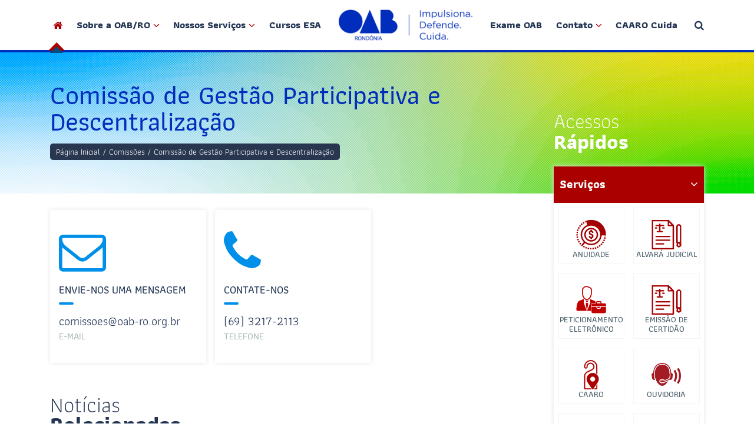

--- FILE ---
content_type: text/html; charset=UTF-8
request_url: https://www.oab-ro.org.br/comissoes/comissao-de-gestao-participativa-e-descentralizacao/
body_size: 26901
content:
<!doctype html>
<html lang="pt-br">
<head>
    <!-- Required meta tags -->
    <meta charset="utf-8">
    <meta name="viewport" content="width=device-width, initial-scale=1, shrink-to-fit=no">

    <meta http-equiv="X-UA-Compatible" content="ie=edge">

    <link rel="apple-touch-icon" sizes="57x57" href="https://www.oab-ro.org.br/gerenciador/data/themes/oab/public/assets/images/favicon/apple-icon-57x57.png">
    <link rel="apple-touch-icon" sizes="60x60" href="https://www.oab-ro.org.br/gerenciador/data/themes/oab/public/assets/images/favicon/apple-icon-60x60.png">
    <link rel="apple-touch-icon" sizes="72x72" href="https://www.oab-ro.org.br/gerenciador/data/themes/oab/public/assets/images/favicon/apple-icon-72x72.png">
    <link rel="apple-touch-icon" sizes="76x76" href="https://www.oab-ro.org.br/gerenciador/data/themes/oab/public/assets/images/favicon/apple-icon-76x76.png">
    <link rel="apple-touch-icon" sizes="114x114" href="https://www.oab-ro.org.br/gerenciador/data/themes/oab/public/assets/images/favicon/apple-icon-114x114.png">
    <link rel="apple-touch-icon" sizes="120x120" href="https://www.oab-ro.org.br/gerenciador/data/themes/oab/public/assets/images/favicon/apple-icon-120x120.png">
    <link rel="apple-touch-icon" sizes="144x144" href="https://www.oab-ro.org.br/gerenciador/data/themes/oab/public/assets/images/favicon/apple-icon-144x144.png">
    <link rel="apple-touch-icon" sizes="152x152" href="https://www.oab-ro.org.br/gerenciador/data/themes/oab/public/assets/images/favicon/apple-icon-152x152.png">
    <link rel="apple-touch-icon" sizes="180x180" href="https://www.oab-ro.org.br/gerenciador/data/themes/oab/public/assets/images/favicon/apple-icon-180x180.png">
    <link rel="icon" type="image/png" sizes="192x192" href="https://www.oab-ro.org.br/gerenciador/data/themes/oab/public/assets/images/favicon/android-icon-192x192.png">
    <link rel="icon" type="image/png" sizes="32x32" href="https://www.oab-ro.org.br/gerenciador/data/themes/oab/public/assets/images/favicon/favicon-32x32.png">
    <link rel="icon" type="image/png" sizes="96x96" href="https://www.oab-ro.org.br/gerenciador/data/themes/oab/public/assets/images/favicon/favicon-96x96.png">
    <link rel="icon" type="image/png" sizes="16x16" href="https://www.oab-ro.org.br/gerenciador/data/themes/oab/public/assets/images/favicon/favicon-16x16.png">
    <link rel="manifest" href="https://www.oab-ro.org.br/gerenciador/data/themes/oab/public/assets/images/favicon/manifest.json">
    <meta name="msapplication-TileColor" content="#ffffff">
    <meta name="msapplication-TileImage" content="https://www.oab-ro.org.br/gerenciador/data/themes/oab/public/assets/images/favicon/ms-icon-144x144.png">
    <meta name="theme-color" content="#ffffff">

    <!-- Google tag (gtag.js) -->
    <script async src="https://www.googletagmanager.com/gtag/js?id=G-GDSSZGY7BM"></script>
    <script>
        window.dataLayer = window.dataLayer || [];
        function gtag(){dataLayer.push(arguments);}
        gtag('js', new Date());

        gtag('config', 'G-GDSSZGY7BM');
    </script>


    <meta name='robots' content='index, follow, max-image-preview:large, max-snippet:-1, max-video-preview:-1' />

	<!-- This site is optimized with the Yoast SEO plugin v26.8 - https://yoast.com/product/yoast-seo-wordpress/ -->
	<title>Comissão de Gestão Participativa e Descentralização - OAB Rondônia</title>
	<link rel="canonical" href="https://www.oab-ro.org.br/comissoes/comissao-de-gestao-participativa-e-descentralizacao/" />
	<meta property="og:locale" content="pt_BR" />
	<meta property="og:type" content="article" />
	<meta property="og:title" content="Comissão de Gestão Participativa e Descentralização - OAB Rondônia" />
	<meta property="og:url" content="https://www.oab-ro.org.br/comissoes/comissao-de-gestao-participativa-e-descentralizacao/" />
	<meta property="og:site_name" content="OAB Rondônia" />
	<meta property="article:modified_time" content="2019-06-28T12:37:55+00:00" />
	<meta name="twitter:card" content="summary_large_image" />
	<script type="application/ld+json" class="yoast-schema-graph">{"@context":"https://schema.org","@graph":[{"@type":"WebPage","@id":"https://www.oab-ro.org.br/comissoes/comissao-de-gestao-participativa-e-descentralizacao/","url":"https://www.oab-ro.org.br/comissoes/comissao-de-gestao-participativa-e-descentralizacao/","name":"Comissão de Gestão Participativa e Descentralização - OAB Rondônia","isPartOf":{"@id":"https://www.oab-ro.org.br/#website"},"datePublished":"2013-07-26T01:33:15+00:00","dateModified":"2019-06-28T12:37:55+00:00","breadcrumb":{"@id":"https://www.oab-ro.org.br/comissoes/comissao-de-gestao-participativa-e-descentralizacao/#breadcrumb"},"inLanguage":"pt-BR","potentialAction":[{"@type":"ReadAction","target":["https://www.oab-ro.org.br/comissoes/comissao-de-gestao-participativa-e-descentralizacao/"]}]},{"@type":"BreadcrumbList","@id":"https://www.oab-ro.org.br/comissoes/comissao-de-gestao-participativa-e-descentralizacao/#breadcrumb","itemListElement":[{"@type":"ListItem","position":1,"name":"Página Inicial","item":"https://www.oab-ro.org.br/"},{"@type":"ListItem","position":2,"name":"Comissões","item":"https://www.oab-ro.org.br/a-oab-ro/institucional/comissoes/"},{"@type":"ListItem","position":3,"name":"Comissão de Gestão Participativa e Descentralização"}]},{"@type":"WebSite","@id":"https://www.oab-ro.org.br/#website","url":"https://www.oab-ro.org.br/","name":"OAB Rondônia","description":"Seccional OAB no estado de Rondônia","publisher":{"@id":"https://www.oab-ro.org.br/#organization"},"potentialAction":[{"@type":"SearchAction","target":{"@type":"EntryPoint","urlTemplate":"https://www.oab-ro.org.br/?s={search_term_string}"},"query-input":{"@type":"PropertyValueSpecification","valueRequired":true,"valueName":"search_term_string"}}],"inLanguage":"pt-BR"},{"@type":"Organization","@id":"https://www.oab-ro.org.br/#organization","name":"OAB Rondônia","url":"https://www.oab-ro.org.br/","logo":{"@type":"ImageObject","inLanguage":"pt-BR","@id":"https://www.oab-ro.org.br/#/schema/logo/image/","url":"https://www.oab-ro.org.br/gerenciador/data/uploads/2025/01/oab-cuida.png","contentUrl":"https://www.oab-ro.org.br/gerenciador/data/uploads/2025/01/oab-cuida.png","width":937,"height":220,"caption":"OAB Rondônia"},"image":{"@id":"https://www.oab-ro.org.br/#/schema/logo/image/"}}]}</script>
	<!-- / Yoast SEO plugin. -->


<link rel='dns-prefetch' href='//cdn.jsdelivr.net' />
<link rel='dns-prefetch' href='//www.google.com' />
<link rel='dns-prefetch' href='//cdn.plyr.io' />
<link rel="alternate" type="application/rss+xml" title="Feed de comentários para OAB Rondônia &raquo; Comissão de Gestão Participativa e Descentralização" href="https://www.oab-ro.org.br/comissoes/comissao-de-gestao-participativa-e-descentralizacao/feed/" />
<link rel="alternate" title="oEmbed (JSON)" type="application/json+oembed" href="https://www.oab-ro.org.br/wp-json/oembed/1.0/embed?url=https%3A%2F%2Fwww.oab-ro.org.br%2Fcomissoes%2Fcomissao-de-gestao-participativa-e-descentralizacao%2F" />
<link rel="alternate" title="oEmbed (XML)" type="text/xml+oembed" href="https://www.oab-ro.org.br/wp-json/oembed/1.0/embed?url=https%3A%2F%2Fwww.oab-ro.org.br%2Fcomissoes%2Fcomissao-de-gestao-participativa-e-descentralizacao%2F&#038;format=xml" />
<style id='wp-img-auto-sizes-contain-inline-css' type='text/css'>
img:is([sizes=auto i],[sizes^="auto," i]){contain-intrinsic-size:3000px 1500px}
/*# sourceURL=wp-img-auto-sizes-contain-inline-css */
</style>
<style id='wp-emoji-styles-inline-css' type='text/css'>

	img.wp-smiley, img.emoji {
		display: inline !important;
		border: none !important;
		box-shadow: none !important;
		height: 1em !important;
		width: 1em !important;
		margin: 0 0.07em !important;
		vertical-align: -0.1em !important;
		background: none !important;
		padding: 0 !important;
	}
/*# sourceURL=wp-emoji-styles-inline-css */
</style>
<style id='wp-block-library-inline-css' type='text/css'>
:root{--wp-block-synced-color:#7a00df;--wp-block-synced-color--rgb:122,0,223;--wp-bound-block-color:var(--wp-block-synced-color);--wp-editor-canvas-background:#ddd;--wp-admin-theme-color:#007cba;--wp-admin-theme-color--rgb:0,124,186;--wp-admin-theme-color-darker-10:#006ba1;--wp-admin-theme-color-darker-10--rgb:0,107,160.5;--wp-admin-theme-color-darker-20:#005a87;--wp-admin-theme-color-darker-20--rgb:0,90,135;--wp-admin-border-width-focus:2px}@media (min-resolution:192dpi){:root{--wp-admin-border-width-focus:1.5px}}.wp-element-button{cursor:pointer}:root .has-very-light-gray-background-color{background-color:#eee}:root .has-very-dark-gray-background-color{background-color:#313131}:root .has-very-light-gray-color{color:#eee}:root .has-very-dark-gray-color{color:#313131}:root .has-vivid-green-cyan-to-vivid-cyan-blue-gradient-background{background:linear-gradient(135deg,#00d084,#0693e3)}:root .has-purple-crush-gradient-background{background:linear-gradient(135deg,#34e2e4,#4721fb 50%,#ab1dfe)}:root .has-hazy-dawn-gradient-background{background:linear-gradient(135deg,#faaca8,#dad0ec)}:root .has-subdued-olive-gradient-background{background:linear-gradient(135deg,#fafae1,#67a671)}:root .has-atomic-cream-gradient-background{background:linear-gradient(135deg,#fdd79a,#004a59)}:root .has-nightshade-gradient-background{background:linear-gradient(135deg,#330968,#31cdcf)}:root .has-midnight-gradient-background{background:linear-gradient(135deg,#020381,#2874fc)}:root{--wp--preset--font-size--normal:16px;--wp--preset--font-size--huge:42px}.has-regular-font-size{font-size:1em}.has-larger-font-size{font-size:2.625em}.has-normal-font-size{font-size:var(--wp--preset--font-size--normal)}.has-huge-font-size{font-size:var(--wp--preset--font-size--huge)}.has-text-align-center{text-align:center}.has-text-align-left{text-align:left}.has-text-align-right{text-align:right}.has-fit-text{white-space:nowrap!important}#end-resizable-editor-section{display:none}.aligncenter{clear:both}.items-justified-left{justify-content:flex-start}.items-justified-center{justify-content:center}.items-justified-right{justify-content:flex-end}.items-justified-space-between{justify-content:space-between}.screen-reader-text{border:0;clip-path:inset(50%);height:1px;margin:-1px;overflow:hidden;padding:0;position:absolute;width:1px;word-wrap:normal!important}.screen-reader-text:focus{background-color:#ddd;clip-path:none;color:#444;display:block;font-size:1em;height:auto;left:5px;line-height:normal;padding:15px 23px 14px;text-decoration:none;top:5px;width:auto;z-index:100000}html :where(.has-border-color){border-style:solid}html :where([style*=border-top-color]){border-top-style:solid}html :where([style*=border-right-color]){border-right-style:solid}html :where([style*=border-bottom-color]){border-bottom-style:solid}html :where([style*=border-left-color]){border-left-style:solid}html :where([style*=border-width]){border-style:solid}html :where([style*=border-top-width]){border-top-style:solid}html :where([style*=border-right-width]){border-right-style:solid}html :where([style*=border-bottom-width]){border-bottom-style:solid}html :where([style*=border-left-width]){border-left-style:solid}html :where(img[class*=wp-image-]){height:auto;max-width:100%}:where(figure){margin:0 0 1em}html :where(.is-position-sticky){--wp-admin--admin-bar--position-offset:var(--wp-admin--admin-bar--height,0px)}@media screen and (max-width:600px){html :where(.is-position-sticky){--wp-admin--admin-bar--position-offset:0px}}

/*# sourceURL=wp-block-library-inline-css */
</style><style id='global-styles-inline-css' type='text/css'>
:root{--wp--preset--aspect-ratio--square: 1;--wp--preset--aspect-ratio--4-3: 4/3;--wp--preset--aspect-ratio--3-4: 3/4;--wp--preset--aspect-ratio--3-2: 3/2;--wp--preset--aspect-ratio--2-3: 2/3;--wp--preset--aspect-ratio--16-9: 16/9;--wp--preset--aspect-ratio--9-16: 9/16;--wp--preset--color--black: #000000;--wp--preset--color--cyan-bluish-gray: #abb8c3;--wp--preset--color--white: #ffffff;--wp--preset--color--pale-pink: #f78da7;--wp--preset--color--vivid-red: #cf2e2e;--wp--preset--color--luminous-vivid-orange: #ff6900;--wp--preset--color--luminous-vivid-amber: #fcb900;--wp--preset--color--light-green-cyan: #7bdcb5;--wp--preset--color--vivid-green-cyan: #00d084;--wp--preset--color--pale-cyan-blue: #8ed1fc;--wp--preset--color--vivid-cyan-blue: #0693e3;--wp--preset--color--vivid-purple: #9b51e0;--wp--preset--gradient--vivid-cyan-blue-to-vivid-purple: linear-gradient(135deg,rgb(6,147,227) 0%,rgb(155,81,224) 100%);--wp--preset--gradient--light-green-cyan-to-vivid-green-cyan: linear-gradient(135deg,rgb(122,220,180) 0%,rgb(0,208,130) 100%);--wp--preset--gradient--luminous-vivid-amber-to-luminous-vivid-orange: linear-gradient(135deg,rgb(252,185,0) 0%,rgb(255,105,0) 100%);--wp--preset--gradient--luminous-vivid-orange-to-vivid-red: linear-gradient(135deg,rgb(255,105,0) 0%,rgb(207,46,46) 100%);--wp--preset--gradient--very-light-gray-to-cyan-bluish-gray: linear-gradient(135deg,rgb(238,238,238) 0%,rgb(169,184,195) 100%);--wp--preset--gradient--cool-to-warm-spectrum: linear-gradient(135deg,rgb(74,234,220) 0%,rgb(151,120,209) 20%,rgb(207,42,186) 40%,rgb(238,44,130) 60%,rgb(251,105,98) 80%,rgb(254,248,76) 100%);--wp--preset--gradient--blush-light-purple: linear-gradient(135deg,rgb(255,206,236) 0%,rgb(152,150,240) 100%);--wp--preset--gradient--blush-bordeaux: linear-gradient(135deg,rgb(254,205,165) 0%,rgb(254,45,45) 50%,rgb(107,0,62) 100%);--wp--preset--gradient--luminous-dusk: linear-gradient(135deg,rgb(255,203,112) 0%,rgb(199,81,192) 50%,rgb(65,88,208) 100%);--wp--preset--gradient--pale-ocean: linear-gradient(135deg,rgb(255,245,203) 0%,rgb(182,227,212) 50%,rgb(51,167,181) 100%);--wp--preset--gradient--electric-grass: linear-gradient(135deg,rgb(202,248,128) 0%,rgb(113,206,126) 100%);--wp--preset--gradient--midnight: linear-gradient(135deg,rgb(2,3,129) 0%,rgb(40,116,252) 100%);--wp--preset--font-size--small: 13px;--wp--preset--font-size--medium: 20px;--wp--preset--font-size--large: 36px;--wp--preset--font-size--x-large: 42px;--wp--preset--spacing--20: 0.44rem;--wp--preset--spacing--30: 0.67rem;--wp--preset--spacing--40: 1rem;--wp--preset--spacing--50: 1.5rem;--wp--preset--spacing--60: 2.25rem;--wp--preset--spacing--70: 3.38rem;--wp--preset--spacing--80: 5.06rem;--wp--preset--shadow--natural: 6px 6px 9px rgba(0, 0, 0, 0.2);--wp--preset--shadow--deep: 12px 12px 50px rgba(0, 0, 0, 0.4);--wp--preset--shadow--sharp: 6px 6px 0px rgba(0, 0, 0, 0.2);--wp--preset--shadow--outlined: 6px 6px 0px -3px rgb(255, 255, 255), 6px 6px rgb(0, 0, 0);--wp--preset--shadow--crisp: 6px 6px 0px rgb(0, 0, 0);}:where(.is-layout-flex){gap: 0.5em;}:where(.is-layout-grid){gap: 0.5em;}body .is-layout-flex{display: flex;}.is-layout-flex{flex-wrap: wrap;align-items: center;}.is-layout-flex > :is(*, div){margin: 0;}body .is-layout-grid{display: grid;}.is-layout-grid > :is(*, div){margin: 0;}:where(.wp-block-columns.is-layout-flex){gap: 2em;}:where(.wp-block-columns.is-layout-grid){gap: 2em;}:where(.wp-block-post-template.is-layout-flex){gap: 1.25em;}:where(.wp-block-post-template.is-layout-grid){gap: 1.25em;}.has-black-color{color: var(--wp--preset--color--black) !important;}.has-cyan-bluish-gray-color{color: var(--wp--preset--color--cyan-bluish-gray) !important;}.has-white-color{color: var(--wp--preset--color--white) !important;}.has-pale-pink-color{color: var(--wp--preset--color--pale-pink) !important;}.has-vivid-red-color{color: var(--wp--preset--color--vivid-red) !important;}.has-luminous-vivid-orange-color{color: var(--wp--preset--color--luminous-vivid-orange) !important;}.has-luminous-vivid-amber-color{color: var(--wp--preset--color--luminous-vivid-amber) !important;}.has-light-green-cyan-color{color: var(--wp--preset--color--light-green-cyan) !important;}.has-vivid-green-cyan-color{color: var(--wp--preset--color--vivid-green-cyan) !important;}.has-pale-cyan-blue-color{color: var(--wp--preset--color--pale-cyan-blue) !important;}.has-vivid-cyan-blue-color{color: var(--wp--preset--color--vivid-cyan-blue) !important;}.has-vivid-purple-color{color: var(--wp--preset--color--vivid-purple) !important;}.has-black-background-color{background-color: var(--wp--preset--color--black) !important;}.has-cyan-bluish-gray-background-color{background-color: var(--wp--preset--color--cyan-bluish-gray) !important;}.has-white-background-color{background-color: var(--wp--preset--color--white) !important;}.has-pale-pink-background-color{background-color: var(--wp--preset--color--pale-pink) !important;}.has-vivid-red-background-color{background-color: var(--wp--preset--color--vivid-red) !important;}.has-luminous-vivid-orange-background-color{background-color: var(--wp--preset--color--luminous-vivid-orange) !important;}.has-luminous-vivid-amber-background-color{background-color: var(--wp--preset--color--luminous-vivid-amber) !important;}.has-light-green-cyan-background-color{background-color: var(--wp--preset--color--light-green-cyan) !important;}.has-vivid-green-cyan-background-color{background-color: var(--wp--preset--color--vivid-green-cyan) !important;}.has-pale-cyan-blue-background-color{background-color: var(--wp--preset--color--pale-cyan-blue) !important;}.has-vivid-cyan-blue-background-color{background-color: var(--wp--preset--color--vivid-cyan-blue) !important;}.has-vivid-purple-background-color{background-color: var(--wp--preset--color--vivid-purple) !important;}.has-black-border-color{border-color: var(--wp--preset--color--black) !important;}.has-cyan-bluish-gray-border-color{border-color: var(--wp--preset--color--cyan-bluish-gray) !important;}.has-white-border-color{border-color: var(--wp--preset--color--white) !important;}.has-pale-pink-border-color{border-color: var(--wp--preset--color--pale-pink) !important;}.has-vivid-red-border-color{border-color: var(--wp--preset--color--vivid-red) !important;}.has-luminous-vivid-orange-border-color{border-color: var(--wp--preset--color--luminous-vivid-orange) !important;}.has-luminous-vivid-amber-border-color{border-color: var(--wp--preset--color--luminous-vivid-amber) !important;}.has-light-green-cyan-border-color{border-color: var(--wp--preset--color--light-green-cyan) !important;}.has-vivid-green-cyan-border-color{border-color: var(--wp--preset--color--vivid-green-cyan) !important;}.has-pale-cyan-blue-border-color{border-color: var(--wp--preset--color--pale-cyan-blue) !important;}.has-vivid-cyan-blue-border-color{border-color: var(--wp--preset--color--vivid-cyan-blue) !important;}.has-vivid-purple-border-color{border-color: var(--wp--preset--color--vivid-purple) !important;}.has-vivid-cyan-blue-to-vivid-purple-gradient-background{background: var(--wp--preset--gradient--vivid-cyan-blue-to-vivid-purple) !important;}.has-light-green-cyan-to-vivid-green-cyan-gradient-background{background: var(--wp--preset--gradient--light-green-cyan-to-vivid-green-cyan) !important;}.has-luminous-vivid-amber-to-luminous-vivid-orange-gradient-background{background: var(--wp--preset--gradient--luminous-vivid-amber-to-luminous-vivid-orange) !important;}.has-luminous-vivid-orange-to-vivid-red-gradient-background{background: var(--wp--preset--gradient--luminous-vivid-orange-to-vivid-red) !important;}.has-very-light-gray-to-cyan-bluish-gray-gradient-background{background: var(--wp--preset--gradient--very-light-gray-to-cyan-bluish-gray) !important;}.has-cool-to-warm-spectrum-gradient-background{background: var(--wp--preset--gradient--cool-to-warm-spectrum) !important;}.has-blush-light-purple-gradient-background{background: var(--wp--preset--gradient--blush-light-purple) !important;}.has-blush-bordeaux-gradient-background{background: var(--wp--preset--gradient--blush-bordeaux) !important;}.has-luminous-dusk-gradient-background{background: var(--wp--preset--gradient--luminous-dusk) !important;}.has-pale-ocean-gradient-background{background: var(--wp--preset--gradient--pale-ocean) !important;}.has-electric-grass-gradient-background{background: var(--wp--preset--gradient--electric-grass) !important;}.has-midnight-gradient-background{background: var(--wp--preset--gradient--midnight) !important;}.has-small-font-size{font-size: var(--wp--preset--font-size--small) !important;}.has-medium-font-size{font-size: var(--wp--preset--font-size--medium) !important;}.has-large-font-size{font-size: var(--wp--preset--font-size--large) !important;}.has-x-large-font-size{font-size: var(--wp--preset--font-size--x-large) !important;}
/*# sourceURL=global-styles-inline-css */
</style>

<style id='classic-theme-styles-inline-css' type='text/css'>
/*! This file is auto-generated */
.wp-block-button__link{color:#fff;background-color:#32373c;border-radius:9999px;box-shadow:none;text-decoration:none;padding:calc(.667em + 2px) calc(1.333em + 2px);font-size:1.125em}.wp-block-file__button{background:#32373c;color:#fff;text-decoration:none}
/*# sourceURL=/wp-includes/css/classic-themes.min.css */
</style>
<link rel='stylesheet' id='bootstrap-css' href='https://www.oab-ro.org.br/gerenciador/data/themes/oab/public/assets/css/../vendors/bootstrap/css/bootstrap.min.css?ver=1761837906' type='text/css' media='all' />
<link rel='stylesheet' id='fancybox-css' href='https://cdn.jsdelivr.net/gh/fancyapps/fancybox@3.5.7/dist/jquery.fancybox.min.css?ver=6.9' type='text/css' media='all' />
<link rel='stylesheet' id='font-awesome-css' href='https://www.oab-ro.org.br/gerenciador/data/themes/oab/public/assets/css/../vendors/font-awesome/css/font-awesome.min.css?ver=1761837906' type='text/css' media='all' />
<link rel='stylesheet' id='oab-css' href='https://www.oab-ro.org.br/gerenciador/data/themes/oab/public/assets/css/site/oab.min.css?ver=1767902306' type='text/css' media='all' />
<link rel='stylesheet' id='header-internas-css' href='https://www.oab-ro.org.br/gerenciador/data/themes/oab/public/assets/css/site/components/internas/header/header.min.css?ver=1761837904' type='text/css' media='all' />
<link rel='stylesheet' id='pagina-mae-css' href='https://www.oab-ro.org.br/gerenciador/data/themes/oab/public/assets/css/site/components/internas/paginas-mae/paginas-mae.min.css?ver=1761837904' type='text/css' media='all' />
<link rel='stylesheet' id='header-css' href='https://www.oab-ro.org.br/gerenciador/data/themes/oab/public/assets/css/site/components/header/header.min.css?ver=1761837904' type='text/css' media='all' />
<link rel='stylesheet' id='sweetalert-css' href='https://www.oab-ro.org.br/gerenciador/data/themes/oab/public/assets/css/../vendors/sweetalert/css/sweetalert.min.css?ver=1761837906' type='text/css' media='all' />
<link rel='stylesheet' id='footer-css' href='https://www.oab-ro.org.br/gerenciador/data/themes/oab/public/assets/css/site/components/footer/footer.min.css?ver=1761837904' type='text/css' media='all' />
<link rel='stylesheet' id='swiper-css' href='https://www.oab-ro.org.br/gerenciador/data/themes/oab/public/assets/css/../vendors/swiper/css/swiper.min.css?ver=1761837906' type='text/css' media='all' />
<link rel='stylesheet' id='acesso-rapido-css' href='https://www.oab-ro.org.br/gerenciador/data/themes/oab/public/assets/css/site/components/acesso-rapido/acesso-rapido.min.css?ver=1761837904' type='text/css' media='all' />
<link rel='stylesheet' id='web-tv-css' href='https://www.oab-ro.org.br/gerenciador/data/themes/oab/public/assets/css/site/components/web-tv/web-tv.min.css?ver=1761837904' type='text/css' media='all' />
<link rel='stylesheet' id='diretoria-conselheiros-css' href='https://www.oab-ro.org.br/gerenciador/data/themes/oab/public/assets/css/site/components/internas/diretoria-conselheiros/diretoria-conselheiros.min.css?ver=1761837904' type='text/css' media='all' />
<link rel='stylesheet' id='comissoes-single-css' href='https://www.oab-ro.org.br/gerenciador/data/themes/oab/public/assets/css/site/components/internas/singles/comissoes/comissoes.min.css?ver=1761837904' type='text/css' media='all' />
<link rel='stylesheet' id='plyr-css' href='https://cdn.plyr.io/3.5.2/plyr.css?ver=6.9' type='text/css' media='all' />
<link rel='stylesheet' id='lightgallery-css' href='https://www.oab-ro.org.br/gerenciador/data/themes/oab/public/assets/css/../vendors/lightgallery/css/lightgallery.min.css?ver=1761837906' type='text/css' media='all' />
<link rel='stylesheet' id='single-default-css' href='https://www.oab-ro.org.br/gerenciador/data/themes/oab/public/assets/css/site/components/internas/singles/single-default/single-default.min.css?ver=1761837904' type='text/css' media='all' />
<link rel='stylesheet' id='setores-css' href='https://www.oab-ro.org.br/gerenciador/data/themes/oab/public/assets/css/site/components/internas/setores/setores.min.css?ver=1761837904' type='text/css' media='all' />
<link rel='stylesheet' id='galerias-de-audios-css' href='https://www.oab-ro.org.br/gerenciador/data/themes/oab/public/assets/css/site/components/internas/imprensa/galerias-de-audios/galerias-de-audios.min.css?ver=1761837904' type='text/css' media='all' />
<link rel='stylesheet' id='sharing-bar-css' href='https://www.oab-ro.org.br/gerenciador/data/themes/oab/public/assets/css/site/components/internas/singles/sharing-bar/sharing-bar.min.css?ver=1761837904' type='text/css' media='all' />
<link rel='stylesheet' id='banco-de-imagens-css' href='https://www.oab-ro.org.br/gerenciador/data/themes/oab/public/assets/css/site/components/internas/imprensa/banco-de-imagens/banco-de-imagens.min.css?ver=1761837904' type='text/css' media='all' />
<link rel="https://api.w.org/" href="https://www.oab-ro.org.br/wp-json/" /><link rel='shortlink' href='https://www.oab-ro.org.br/?p=1613' />

        <script>
            setTimeout(function() {
                window.fbAsyncInit = function() {
                    FB.init({
                        appId      : '2907633242595457',
                        xfbml      : true,
                        version    : 'v16.0'
                    });
                };

                (function(d, s, id){
                    var js, fjs = d.getElementsByTagName(s)[0];
                    if (d.getElementById(id)) {return;}
                    js = d.createElement(s); js.id = id;
                    js.src = "//connect.facebook.net/pt_BR/sdk.js";
                    fjs.parentNode.insertBefore(js, fjs);
                }(document, 'script', 'facebook-jssdk'));
            }, 10000);
        </script>

                <script>
            var iOS = /iPad|iPhone|iPod/.test(navigator.userAgent) && !window.MSStream;

            if (iOS) {
                window.onload = function() {
                    document.body.classList.add('ntpg-is-ios');
                };
            }
        </script>
                <script>
            if(!window.HTMLPictureElement){
                function loadJS(u) {
                    var r = document.getElementsByTagName( "script" )[ 0 ],
                        s = document.createElement( "script" );
                    s.src = u;r.parentNode.insertBefore( s, r );
                }
                document.createElement('picture');
                loadJS("https://www.oab-ro.org.br/gerenciador/data/themes/oab/public/assets/vendors/respimage/js/respimage.min.js");
            }
        </script>
        <noscript><style>.lazyload[data-src]{display:none !important;}</style></noscript><style>.lazyload{background-image:none !important;}.lazyload:before{background-image:none !important;}</style><link rel="icon" href="https://www.oab-ro.org.br/gerenciador/data/uploads/2025/01/cropped-favicon2025-32x32.png" sizes="32x32" />
<link rel="icon" href="https://www.oab-ro.org.br/gerenciador/data/uploads/2025/01/cropped-favicon2025-192x192.png" sizes="192x192" />
<link rel="apple-touch-icon" href="https://www.oab-ro.org.br/gerenciador/data/uploads/2025/01/cropped-favicon2025-180x180.png" />
<meta name="msapplication-TileImage" content="https://www.oab-ro.org.br/gerenciador/data/uploads/2025/01/cropped-favicon2025-270x270.png" />
		<style type="text/css" id="wp-custom-css">
			.background-red {
    background: #002DBC;
}

.wrapper-header {
    border-bottom: 4px solid #002DBC;
}

.wrapper-destaque {
    background: url("https://www.oab-ro.org.br/gerenciador/data/uploads/2025/01/bgid2025-1.jpg");

    background-size: cover; /* Ajusta como a imagem é exibida */
    background-repeat: no-repeat; /* Evita repetição da imagem */
    background-position: center; /* Centraliza a imagem */
}


.btn-oab {
  color: #000000;
  background: rgb(99,182,255);
background: linear-gradient(90deg, rgba(99,182,255,1) 0%, rgba(255,230,99,1) 35%, rgba(139,234,115,1) 100%);

}


.btn-oab:hover {
  color: #FFFFFF;
  background: rgb(95,233,0);
background: linear-gradient(90deg, rgba(95,233,0,1) 22%, rgba(95,233,0,1) 59%);
}

.header-internas{
    background: url("https://www.oab-ro.org.br/gerenciador/data/uploads/2025/01/bgid2025-1.jpg");

    background-size: cover; /* Ajusta como a imagem é exibida */
    background-repeat: no-repeat; /* Evita repetição da imagem */
    background-position: center; /* Centraliza a imagem */
}

.header-internas__title {
    color: #002DBC;
}		</style>
		
    <style>
            </style>
</head>
<body class="wp-singular oab_comissoes_cpt-template-default single single-oab_comissoes_cpt postid-1613 wp-custom-logo wp-theme-oab">


<div class="container-fluid wrapper-header">

    
    <div class="container header-mobile header-mobile--copy">

        
        <div class="row align-items-center justify-content-between">
            <div class="col d-flex align-items-center justify-content-between">
                <div class="header-mobile__logotipo-mobile">
                    <a href="https://www.oab-ro.org.br">
                        <img
                            src="[data-uri]"
                            alt="OAB-Rondônia" data-src="https://www.oab-ro.org.br/gerenciador/data/uploads/2025/01/LOGO-OABRO-2025-def.png" decoding="async" class="lazyload" data-eio-rwidth="500" data-eio-rheight="122"><noscript><img
                            src="https://www.oab-ro.org.br/gerenciador/data/uploads/2025/01/LOGO-OABRO-2025-def.png"
                            alt="OAB-Rondônia" data-eio="l"></noscript>
                    </a>
                </div>
                <!--==/ .header-mobile__logotipo-mobile /==-->

                <div class="header-mobile__btn-menu justify-content-end">
                    <button class="btn btn-open-close-menu align-self-end"><i class="fa fa-bars"></i> Menu</button>
                </div>
                <!--==/ .header-mobile__btn-menu /==-->
            </div>
        </div>
    </div>
    <!--==/ .header-mobile /==-->

    <div class="container wrapper-menu-desktop wrapper-menu-desktop--copy header-desktop--copy">
        <div class="row">
            <div class="col">
                <ul id="menu-menu" class="wrapper-menu-desktop__menu-desktop d-flex justify-content-between align-items-center"><li id="menu-item-22" class="pagina-inicial menu-item menu-item-type-custom menu-item-object-custom menu-item-22"><a href="#"><i class="fa fa-home"></i></a></li>
<li id="menu-item-205" class="sub-first-type menu-item menu-item-type-post_type menu-item-object-page menu-item-has-children menu-item-205"><a href="https://www.oab-ro.org.br/a-oab-ro/">Sobre a OAB/RO <i class="fa fa-angle-down"></i></a>
<ul class="sub-menu">
	<li id="menu-item-206" class="label-sub-menu menu-item menu-item-type-post_type menu-item-object-page menu-item-has-children menu-item-206"><a href="https://www.oab-ro.org.br/a-oab-ro/institucional/">Institucional <i class="fa fa-angle-down"></i></a>
	<ul class="sub-menu">
		<li id="menu-item-25" class="label-submenu-gray menu-item menu-item-type-custom menu-item-object-custom menu-item-has-children menu-item-25"><a href="#">Institucional</a>
		<ul class="sub-menu">
			<li id="menu-item-209" class="menu-item menu-item-type-post_type menu-item-object-page menu-item-209"><a href="https://www.oab-ro.org.br/a-oab-ro/institucional/diretoria-e-conselheiros/">Diretoria e Conselheiros</a></li>
			<li id="menu-item-216" class="menu-item menu-item-type-post_type menu-item-object-page menu-item-216"><a href="https://www.oab-ro.org.br/a-oab-ro/institucional/setores-oab-ro/">Setores</a></li>
			<li id="menu-item-219" class="menu-item menu-item-type-post_type menu-item-object-page menu-item-219"><a href="https://www.oab-ro.org.br/a-oab-ro/institucional/instalacoes/">Instalações</a></li>
			<li id="menu-item-212" class="menu-item menu-item-type-post_type menu-item-object-page menu-item-212"><a href="https://www.oab-ro.org.br/a-oab-ro/institucional/linha-do-tempo/">Linha do Tempo</a></li>
			<li id="menu-item-62469" class="menu-item menu-item-type-custom menu-item-object-custom menu-item-62469"><a target="_blank" href="http://transparencia.oab-ro.org.br/#/">OAB Transparente</a></li>
			<li id="menu-item-210" class="menu-item menu-item-type-post_type menu-item-object-page menu-item-210"><a href="https://www.oab-ro.org.br/a-oab-ro/institucional/estatuto-oab-ro/">Estatuto</a></li>
			<li id="menu-item-214" class="menu-item menu-item-type-post_type menu-item-object-page menu-item-214"><a href="https://www.oab-ro.org.br/a-oab-ro/institucional/regimento-interno/">Regimento Interno</a></li>
			<li id="menu-item-1075499" class="menu-item menu-item-type-post_type menu-item-object-page menu-item-1075499"><a href="https://www.oab-ro.org.br/eleicoes-2024/">Eleições 2024</a></li>
		</ul>
</li>
		<li id="menu-item-28" class="label-submenu-gray menu-item menu-item-type-custom menu-item-object-custom menu-item-has-children menu-item-28"><a href="#">Estrutura</a>
		<ul class="sub-menu">
			<li id="menu-item-218" class="menu-item menu-item-type-post_type menu-item-object-page menu-item-218"><a href="https://www.oab-ro.org.br/a-oab-ro/institucional/comissoes/">Comissões</a></li>
			<li id="menu-item-220" class="menu-item menu-item-type-post_type menu-item-object-page menu-item-220"><a href="https://www.oab-ro.org.br/a-oab-ro/institucional/subsecoes/">Subseções</a></li>
			<li id="menu-item-207" class="menu-item menu-item-type-post_type menu-item-object-page menu-item-207"><a href="https://www.oab-ro.org.br/a-oab-ro/institucional/clube-do-advogado/">Clube do Advogado</a></li>
			<li id="menu-item-211" class="menu-item menu-item-type-post_type menu-item-object-page menu-item-211"><a href="https://www.oab-ro.org.br/a-oab-ro/institucional/hotel-de-transito/">Hotel de Trânsito</a></li>
			<li id="menu-item-215" class="menu-item menu-item-type-post_type menu-item-object-page menu-item-215"><a href="https://www.oab-ro.org.br/a-oab-ro/institucional/salas-de-apoio/">Salas de Apoio</a></li>
		</ul>
</li>
		<li id="menu-item-31" class="label-submenu-gray menu-item menu-item-type-custom menu-item-object-custom menu-item-has-children menu-item-31"><a href="#">Órgãos</a>
		<ul class="sub-menu">
			<li id="menu-item-32" class="menu-item menu-item-type-custom menu-item-object-custom menu-item-32"><a target="_blank" href="https://www.caaro.org.br/">CAA-RO</a></li>
			<li id="menu-item-33" class="menu-item menu-item-type-custom menu-item-object-custom menu-item-33"><a target="_blank" href="http://esa.oab-ro.org.br/">Cursos ESA</a></li>
			<li id="menu-item-217" class="menu-item menu-item-type-post_type menu-item-object-page menu-item-217"><a href="https://www.oab-ro.org.br/a-oab-ro/institucional/tribunal-de-etica/">Tribunal de Ética</a></li>
			<li id="menu-item-208" class="menu-item menu-item-type-post_type menu-item-object-page menu-item-208"><a href="https://www.oab-ro.org.br/a-oab-ro/institucional/comissao-de-defesa-de-prerrogativas/">Comissão de Defesa de Prerrogativas</a></li>
		</ul>
</li>
	</ul>
</li>
	<li id="menu-item-61934" class="label-sub-menu menu-item menu-item-type-post_type menu-item-object-page menu-item-has-children menu-item-61934"><a href="https://www.oab-ro.org.br/a-oab-ro/leis-e-normas/">Leis e Normas <i class="fa fa-angle-down"></i></a>
	<ul class="sub-menu">
		<li id="menu-item-61935" class="label-submenu-gray menu-item menu-item-type-custom menu-item-object-custom menu-item-has-children menu-item-61935"><a href="#">Legislação</a>
		<ul class="sub-menu">
			<li id="menu-item-62162" class="menu-item menu-item-type-post_type menu-item-object-page menu-item-62162"><a href="https://www.oab-ro.org.br/a-oab-ro/leis-e-normas/legislacao/desagravos/">Desagravos</a></li>
			<li id="menu-item-62157" class="menu-item menu-item-type-post_type menu-item-object-page menu-item-62157"><a href="https://www.oab-ro.org.br/a-oab-ro/leis-e-normas/legislacao/instrucoes-normativas/">Instruções normativas</a></li>
			<li id="menu-item-62164" class="menu-item menu-item-type-post_type menu-item-object-page menu-item-62164"><a href="https://www.oab-ro.org.br/a-oab-ro/leis-e-normas/legislacao/portarias/">Portarias</a></li>
			<li id="menu-item-61933" class="menu-item menu-item-type-post_type menu-item-object-page menu-item-61933"><a href="https://www.oab-ro.org.br/a-oab-ro/leis-e-normas/provimentos/">Provimentos</a></li>
			<li id="menu-item-62165" class="menu-item menu-item-type-post_type menu-item-object-page menu-item-62165"><a href="https://www.oab-ro.org.br/a-oab-ro/leis-e-normas/legislacao/resolucoes/">Resoluções</a></li>
		</ul>
</li>
		<li id="menu-item-62174" class="label-submenu-gray menu-item menu-item-type-custom menu-item-object-custom menu-item-has-children menu-item-62174"><a href="#">Jurisprudência</a>
		<ul class="sub-menu">
			<li id="menu-item-62172" class="menu-item menu-item-type-post_type menu-item-object-page menu-item-62172"><a href="https://www.oab-ro.org.br/a-oab-ro/leis-e-normas/jurisprudencia/ementarios/">Ementários</a></li>
			<li id="menu-item-62173" class="menu-item menu-item-type-post_type menu-item-object-page menu-item-62173"><a href="https://www.oab-ro.org.br/a-oab-ro/leis-e-normas/jurisprudencia/sumulas/">Súmulas</a></li>
		</ul>
</li>
	</ul>
</li>
	<li id="menu-item-76291" class="menu-item menu-item-type-post_type menu-item-object-page menu-item-76291"><a href="https://www.oab-ro.org.br/relatorios-de-gestao/">Relatórios de Gestão</a></li>
</ul>
</li>
<li id="menu-item-226" class="sub-first-type menu-item menu-item-type-post_type menu-item-object-page menu-item-has-children menu-item-226"><a href="https://www.oab-ro.org.br/servicos/">Nossos Serviços <i class="fa fa-angle-down"></i></a>
<ul class="sub-menu">
	<li id="menu-item-227" class="menu-item menu-item-type-post_type menu-item-object-page menu-item-has-children menu-item-227"><a href="https://www.oab-ro.org.br/servicos/servicos-ao-advogado/">Serviços <i class="fa fa-angle-down"></i></a>
	<ul class="sub-menu">
		<li id="menu-item-62217" class="label-submenu-gray menu-item menu-item-type-custom menu-item-object-custom menu-item-has-children menu-item-62217"><a href="#">Geral</a>
		<ul class="sub-menu">
			<li id="menu-item-62220" class="menu-item menu-item-type-custom menu-item-object-custom menu-item-62220"><a target="_blank" href="https://portaladvocacia.oab.org.br/">Emissão de Boleto de Anuidade</a></li>
			<li id="menu-item-62221" class="menu-item menu-item-type-custom menu-item-object-custom menu-item-62221"><a target="_blank" href="http://certidao.oab-ro.org.br/">Emissão de Certidão</a></li>
			<li id="menu-item-62222" class="menu-item menu-item-type-post_type menu-item-object-page menu-item-62222"><a href="https://www.oab-ro.org.br/servicos/ao-advogado/credenciamento-para-fins-de-estagio/">Credenciamento para fins de estágio</a></li>
			<li id="menu-item-62223" class="menu-item menu-item-type-post_type menu-item-object-page menu-item-62223"><a href="https://www.oab-ro.org.br/servicos/ao-advogado/tabelas-de-honorarios/">Tabelas de Honorários</a></li>
			<li id="menu-item-62224" class="menu-item menu-item-type-post_type menu-item-object-page menu-item-62224"><a href="https://www.oab-ro.org.br/servicos/ao-advogado/salas-de-apoio/">Salas de Apoio</a></li>
			<li id="menu-item-62225" class="menu-item menu-item-type-custom menu-item-object-custom menu-item-62225"><a target="_blank" href="http://corporativo.oab-ro.org.br/Principal/Dashboard/">Escritório Corporativo</a></li>
			<li id="menu-item-62226" class="menu-item menu-item-type-post_type menu-item-object-page menu-item-62226"><a href="https://www.oab-ro.org.br/servicos/ao-advogado/pedido-de-certidao-de-inteiro-teor/">Pedido de Certidão de Inteiro Teor</a></li>
			<li id="menu-item-62227" class="menu-item menu-item-type-post_type menu-item-object-page menu-item-62227"><a href="https://www.oab-ro.org.br/servicos/ao-advogado/solicitacao-de-certificado-de-aprovacao/">Solicitação de Certificado de Aprovação</a></li>
			<li id="menu-item-71731" class="menu-item menu-item-type-custom menu-item-object-custom menu-item-71731"><a target="_blank" href="http://www.oab-ro.org.br/gerenciador/data/uploads/2019/05/manual-da-jovem-advocacia.pdf">Manual da Jovem Advocacia</a></li>
			<li id="menu-item-762515" class="menu-item menu-item-type-custom menu-item-object-custom menu-item-762515"><a target="_blank" href="https://www.oab-ro.org.br/gerenciador/data/uploads/2023/07/Manual_do_Estagiario_na_Advocacia_A4_V1-1.pdf">Manual do estágio</a></li>
			<li id="menu-item-73704" class="menu-item menu-item-type-custom menu-item-object-custom menu-item-73704"><a target="_blank" href="https://formularios.oab-ro.org.br/inss/inssdigital">INSS Digital</a></li>
			<li id="menu-item-357184" class="menu-item menu-item-type-custom menu-item-object-custom menu-item-357184"><a target="_blank" href="https://meet.google.com/jos-gcek-xsp">Guichê Previdenciário &#8211; Virtual</a></li>
			<li id="menu-item-84463" class="menu-item menu-item-type-post_type menu-item-object-page menu-item-84463"><a href="https://www.oab-ro.org.br/servicos/ao-advogado/informes/">Informes do Judiciário</a></li>
			<li id="menu-item-132886" class="menu-item menu-item-type-custom menu-item-object-custom menu-item-132886"><a target="_blank" href="https://parlatorio.oab-ro.org.br/">Parlatório Virtual</a></li>
			<li id="menu-item-573338" class="menu-item menu-item-type-custom menu-item-object-custom menu-item-573338"><a href="https://requerimentos.oab-ro.org.br/">Requerimento de Acionamento dos Honorários Advocatícios</a></li>
			<li id="menu-item-429110" class="menu-item menu-item-type-custom menu-item-object-custom menu-item-429110"><a target="_blank" href="https://www.oab.org.br/ouvidoria/faleconosco?3oIYswvGHX+9Aa/NCFlPPpQ7mLMd0zQbhwVYK636LtmMupWZFIwNKZoPUMD6FNtF">Requerimento de Acionamento das Prerrogativas</a></li>
		</ul>
</li>
		<li id="menu-item-62218" class="label-submenu-gray menu-item menu-item-type-custom menu-item-object-custom menu-item-has-children menu-item-62218"><a href="#">Carteira do Advogado</a>
		<ul class="sub-menu">
			<li id="menu-item-62233" class="menu-item menu-item-type-post_type menu-item-object-page menu-item-62233"><a href="https://www.oab-ro.org.br/servicos/ao-advogado/solicitacao-da-2a-via-do-cartao-com-chip/">Solicitação da 2ª via do cartão com chip</a></li>
			<li id="menu-item-62232" class="menu-item menu-item-type-post_type menu-item-object-page menu-item-62232"><a href="https://www.oab-ro.org.br/servicos/ao-advogado/licenciamento-cancelamento-e-reativacao-da-inscricao/">Licenciamento, Cancelamento e Reativação da Inscrição</a></li>
		</ul>
</li>
		<li id="menu-item-62219" class="label-submenu-gray menu-item menu-item-type-custom menu-item-object-custom menu-item-has-children menu-item-62219"><a href="#">Inscrição no Quadro da OAB/RO</a>
		<ul class="sub-menu">
			<li id="menu-item-62242" class="menu-item menu-item-type-post_type menu-item-object-page menu-item-62242"><a href="https://www.oab-ro.org.br/servicos/ao-advogado/pedido-de-inscricao-originaria-estagiaria-suplementar-e-transferencia/">Pedido de Inscrição Originária, Estagiária, Suplementar e Transferência</a></li>
			<li id="menu-item-62241" class="menu-item menu-item-type-post_type menu-item-object-page menu-item-62241"><a href="https://www.oab-ro.org.br/servicos/ao-advogado/sociedade-de-advocacia/">Sociedade dos Advogados</a></li>
			<li id="menu-item-62459" class="menu-item menu-item-type-custom menu-item-object-custom menu-item-62459"><a target="_blank" href="https://www6.oab.org.br/sgd/livre/consulta/processual/seccional/39acd449-4369-44b4-b6df-8a18c5aaf1c1">Consulta Processual</a></li>
			<li id="menu-item-62460" class="menu-item menu-item-type-custom menu-item-object-custom menu-item-62460"><a target="_blank" href="https://www1.oab.org.br/CNApre?sf%2BvAahGZTnFp%2FRyueyg6w%3D%3D">Pré-Cadastro Online</a></li>
		</ul>
</li>
	</ul>
</li>
	<li id="menu-item-228" class="menu-item menu-item-type-post_type menu-item-object-page menu-item-has-children menu-item-228"><a href="https://www.oab-ro.org.br/servicos/servicos-ao-publico/">Ao Público <i class="fa fa-angle-down"></i></a>
	<ul class="sub-menu">
		<li id="menu-item-62257" class="label-submenu-gray menu-item menu-item-type-custom menu-item-object-custom menu-item-has-children menu-item-62257"><a href="#">Ao Público</a>
		<ul class="sub-menu">
			<li id="menu-item-62254" class="menu-item menu-item-type-custom menu-item-object-custom menu-item-62254"><a target="_blank" href="https://cna.oab.org.br/">Pesquisa de Advogado</a></li>
			<li id="menu-item-62255" class="menu-item menu-item-type-custom menu-item-object-custom menu-item-62255"><a target="_blank" href="https://cna.oab.org.br/">Pesquisa de Estagiários</a></li>
			<li id="menu-item-62256" class="menu-item menu-item-type-custom menu-item-object-custom menu-item-62256"><a target="_blank" href="http://www.tj.ro.gov.br/novodiario">Pesquisa de Diários da Justiça de RO</a></li>
			<li id="menu-item-967541" class="menu-item menu-item-type-custom menu-item-object-custom menu-item-967541"><a target="_blank" href="https://deoab.oab.org.br/">Diário Eletrônico da Ordem dos Advogados do Brasil</a></li>
		</ul>
</li>
	</ul>
</li>
	<li id="menu-item-229" class="menu-item menu-item-type-post_type menu-item-object-page menu-item-has-children menu-item-229"><a href="https://www.oab-ro.org.br/servicos/a-tesouraria/">Tesouraria <i class="fa fa-angle-down"></i></a>
	<ul class="sub-menu">
		<li id="menu-item-62262" class="label-submenu-gray menu-item menu-item-type-custom menu-item-object-custom menu-item-has-children menu-item-62262"><a href="#">Tesouraria</a>
		<ul class="sub-menu">
			<li id="menu-item-72067" class="menu-item menu-item-type-post_type menu-item-object-page menu-item-72067"><a href="https://www.oab-ro.org.br/servicos/a-tesouraria/tesouraria/">Tesouraria</a></li>
			<li id="menu-item-62261" class="menu-item menu-item-type-post_type menu-item-object-page menu-item-62261"><a href="https://www.oab-ro.org.br/servicos/a-tesouraria/lei-estatual-180-87/">Lei Estatual 180/87</a></li>
			<li id="menu-item-62260" class="menu-item menu-item-type-post_type menu-item-object-page menu-item-62260"><a href="https://www.oab-ro.org.br/servicos/a-tesouraria/tabelas-de-anuidades/">Tabelas de Anuidades</a></li>
			<li id="menu-item-62263" class="menu-item menu-item-type-custom menu-item-object-custom menu-item-62263"><a target="_blank" href="https://taxas.oab-ro.org.br/">Emissão de Boleto de Taxas</a></li>
			<li id="menu-item-62264" class="menu-item menu-item-type-custom menu-item-object-custom menu-item-62264"><a target="_blank" href="https://portaladvocacia.oab.org.br/">Emissão de Boleto de Anuidade</a></li>
			<li id="menu-item-1090824" class="menu-item menu-item-type-custom menu-item-object-custom menu-item-1090824"><a href="https://transparencia.oab-ro.org.br/#/">Portal da transparência</a></li>
		</ul>
</li>
	</ul>
</li>
	<li id="menu-item-588252" class="menu-item menu-item-type-post_type menu-item-object-page menu-item-588252"><a target="_blank" href="https://www.oab-ro.org.br/projeto-aceleracao/">Projeto AcelerAÇÃO</a></li>
	<li id="menu-item-695433" class="menu-item menu-item-type-post_type menu-item-object-page menu-item-695433"><a href="https://www.oab-ro.org.br/peticionamento-eletronico/">Peticionamento Eletrônico</a></li>
	<li id="menu-item-701177" class="menu-item menu-item-type-custom menu-item-object-custom menu-item-701177"><a target="_blank" href="https://www.oab-ro.org.br/oabimpulsiona/">OAB Impulsiona</a></li>
	<li id="menu-item-225" class="sub-second-type menu-item menu-item-type-post_type menu-item-object-page menu-item-has-children menu-item-225"><a href="https://www.oab-ro.org.br/imprensa/">Imprensa <i class="fa fa-angle-down"></i></a>
	<ul class="sub-menu">
		<li id="menu-item-62195" class="label-submenu-gray menu-item menu-item-type-custom menu-item-object-custom menu-item-has-children menu-item-62195"><a href="#">Sala de Impresa</a>
		<ul class="sub-menu">
			<li id="menu-item-62194" class="menu-item menu-item-type-post_type menu-item-object-page menu-item-62194"><a href="https://www.oab-ro.org.br/sala-de-imprensa/aniversariantes/">Aniversariantes</a></li>
			<li id="menu-item-62450" class="menu-item menu-item-type-post_type menu-item-object-page menu-item-62450"><a href="https://www.oab-ro.org.br/imprensa/agenda-oab/">Agenda OAB</a></li>
			<li id="menu-item-62188" class="menu-item menu-item-type-post_type menu-item-object-page menu-item-62188"><a href="https://www.oab-ro.org.br/sala-de-imprensa/noticias/">Notícias</a></li>
			<li id="menu-item-62193" class="menu-item menu-item-type-post_type menu-item-object-page menu-item-62193"><a href="https://www.oab-ro.org.br/sala-de-imprensa/artigos/">Artigos</a></li>
			<li id="menu-item-62189" class="menu-item menu-item-type-post_type menu-item-object-page menu-item-62189"><a href="https://www.oab-ro.org.br/sala-de-imprensa/notas-de-pesar/">Notas de Pesar</a></li>
			<li id="menu-item-62191" class="menu-item menu-item-type-post_type menu-item-object-page menu-item-62191"><a href="https://www.oab-ro.org.br/sala-de-imprensa/clipping-oab/">Clipping OAB</a></li>
			<li id="menu-item-72637" class="menu-item menu-item-type-post_type menu-item-object-page menu-item-72637"><a href="https://www.oab-ro.org.br/servicos/ao-advogado/informes/">Informes do Judiciário</a></li>
		</ul>
</li>
		<li id="menu-item-62206" class="label-submenu-gray menu-item menu-item-type-custom menu-item-object-custom menu-item-has-children menu-item-62206"><a href="#">Galerias</a>
		<ul class="sub-menu">
			<li id="menu-item-62203" class="menu-item menu-item-type-post_type menu-item-object-page menu-item-62203"><a href="https://www.oab-ro.org.br/galerias/galerias-de-audios/">Galerias de Áudios</a></li>
			<li id="menu-item-62204" class="menu-item menu-item-type-post_type menu-item-object-page menu-item-62204"><a href="https://www.oab-ro.org.br/galerias/galerias-de-fotos/">Galerias de Fotos</a></li>
			<li id="menu-item-62205" class="menu-item menu-item-type-post_type menu-item-object-page menu-item-62205"><a href="https://www.oab-ro.org.br/galerias/galerias-de-videos/">Galerias de Vídeos</a></li>
		</ul>
</li>
		<li id="menu-item-74945" class="label-submenu-gray menu-item menu-item-type-custom menu-item-object-custom menu-item-has-children menu-item-74945"><a href="#">Institucional</a>
		<ul class="sub-menu">
			<li id="menu-item-62190" class="menu-item menu-item-type-post_type menu-item-object-page menu-item-62190"><a href="https://www.oab-ro.org.br/sala-de-imprensa/manual-da-marca/">Manual da Marca</a></li>
			<li id="menu-item-74946" class="menu-item menu-item-type-post_type menu-item-object-page menu-item-74946"><a href="https://www.oab-ro.org.br/manual-institucional/">Manual Comunicação e Marketing</a></li>
			<li id="menu-item-62192" class="menu-item menu-item-type-post_type menu-item-object-page menu-item-62192"><a href="https://www.oab-ro.org.br/sala-de-imprensa/banco-de-imagens/">Banco de Imagens</a></li>
			<li id="menu-item-252648" class="menu-item menu-item-type-post_type menu-item-object-page menu-item-252648"><a href="https://www.oab-ro.org.br/tutorial-para-videconferencia/">Tutorial para Videconferência</a></li>
		</ul>
</li>
	</ul>
</li>
</ul>
</li>
<li id="menu-item-35" class="menu-item menu-item-type-custom menu-item-object-custom menu-item-35"><a target="_blank" href="http://esa.oab-ro.org.br/">Cursos ESA</a></li>
<li id="menu-item-36" class="logo-desktop-menu menu-item menu-item-type-custom menu-item-object-custom menu-item-36"><a href="/">+logomarca+</a></li>
<li id="menu-item-37" class="menu-item menu-item-type-custom menu-item-object-custom menu-item-37"><a target="_blank" href="http://www.oab.org.br/servicos/examedeordem">Exame OAB</a></li>
<li id="menu-item-221" class="menu-item menu-item-type-post_type menu-item-object-page menu-item-has-children menu-item-221"><a href="https://www.oab-ro.org.br/atendimento/">Contato <i class="fa fa-angle-down"></i></a>
<ul class="sub-menu">
	<li id="menu-item-222" class="menu-item menu-item-type-post_type menu-item-object-page menu-item-222"><a href="https://www.oab-ro.org.br/atendimento/fale-com-o-presidente/">Fale com o Presidente</a></li>
	<li id="menu-item-224" class="menu-item menu-item-type-post_type menu-item-object-page menu-item-224"><a href="https://www.oab-ro.org.br/atendimento/ouvidoria/">Ouvidoria</a></li>
	<li id="menu-item-67634" class="menu-item menu-item-type-post_type menu-item-object-page menu-item-67634"><a href="https://www.oab-ro.org.br/a-oab-ro/institucional/setores-oab-ro/">Setores</a></li>
	<li id="menu-item-223" class="menu-item menu-item-type-post_type menu-item-object-page menu-item-223"><a href="https://www.oab-ro.org.br/atendimento/suporte-tecnico/">Suporte Técnico</a></li>
</ul>
</li>
<li id="menu-item-1126533" class="menu-item menu-item-type-custom menu-item-object-custom menu-item-1126533"><a href="https://www.oab-ro.org.br/caaro-cuida/">CAARO Cuida</a></li>
<li id="menu-item-40" class="busca-menu btn-menu-search menu-item menu-item-type-custom menu-item-object-custom menu-item-40"><a href="#"><i class="fa fa-search"></i></a></li>
</ul>            </div>

            <style>
                .logo-desktop-menu::before {
                    background-image: url("https://www.oab-ro.org.br/gerenciador/data/uploads/2025/01/LOGO-OABRO-2025-def.png");
                }
            </style>
        </div>
    </div>

</div>
<!--==/ .wrapper-header /==-->

<div class="wrapper-header-desktop-scroll">

    
    <div class="wrap-blue">
        <div class="container"></div>
    </div>
</div>

<div class="wrapper-header-mobile-scroll container-fluid"></div>
<!--==/ .header-mobile-scroll /==-->

<div class="wrapper-menu-mobile">

    <div class="container-fluid wrapper-header">
        <div class="container header-mobile">
            <div class="row align-items-center justify-content-between">
                <div class="header-mobile__logotipo-mobile">
                    <a href="https://www.oab-ro.org.br">
                        <img
                            src="[data-uri]"
                            alt="OAB-Rondônia" data-src="https://www.oab-ro.org.br/gerenciador/data/uploads/2025/01/LOGO-OABRO-2025-def.png" decoding="async" class="lazyload" data-eio-rwidth="500" data-eio-rheight="122"><noscript><img
                            src="https://www.oab-ro.org.br/gerenciador/data/uploads/2025/01/LOGO-OABRO-2025-def.png"
                            alt="OAB-Rondônia" data-eio="l"></noscript>
                    </a>
                </div>
                <!--==/ .header-mobile__logotipo-mobile /==-->

                <div class="header-mobile__btn-menu justify-content-end">
                    <button
                        class="btn btn-open-close-menu btn-outline-secondary align-self-end">
                        <i class="fa fa-close"></i> Fechar
                    </button>
                </div>
                <!--==/ .header-mobile__btn-menu /==-->
            </div>
        </div>
        <!--==/ .header-mobile /==-->
    </div>
    <!--==/ .wrapper-header /==-->

    <div class="container-fluid">
        <div class="container busca-mobile">
            <div class="row">
                <form class="w-100"
                      id="form-mobile"
                      action="https://www.oab-ro.org.br"
                >
                    <div class="d-flex justify-content-between w-100">
                        <div class="form-group mb-2 busca-mobile__wrapper-input-search">
                            <input type="search"
                                   name="s"
                                   class="form-control busca-mobile__input-search"
                            >
                        </div>

                        <button
                            type="submit"
                            data-target="#form-mobile"
                            class="btn btn-primary mb-2 busca-mobile__btn-search btn-search--mb">
                            <i class="fa fa-search"></i>
                        </button>
                    </div>
                    <div class="form-materialize-check-mobile">
                        <div class="select-box">
                            <div class="select-box__current" tabindex="1">
                                <div class="select-box__value">
                                    <input class="select-box__input"
                                           type="radio"
                                           id="0"
                                           value=""
                                           name="filter" checked="checked">
                                    <p class="select-box__input-text">Buscar em todo o site</p>
                                </div>
                                <div class="select-box__value">
                                    <input class="select-box__input"
                                           type="radio"
                                           id="1"
                                           value="agenda"
                                           name="filter">
                                    <p class="select-box__input-text">Somente em agenda</p>
                                </div>
                                <div class="select-box__value">
                                    <input class="select-box__input"
                                           type="radio"
                                           id="2"
                                           value="comissoes"
                                           name="filter">
                                    <p class="select-box__input-text">Somente em comissões</p>
                                </div>
                                <div class="select-box__value">
                                    <input class="select-box__input"
                                           type="radio"
                                           id="3"
                                           value="galerias"
                                           name="filter">
                                    <p class="select-box__input-text">Somente em galerias</p>
                                </div>
                                <div class="select-box__value">
                                    <input class="select-box__input"
                                           type="radio"
                                           id="4"
                                           value="post"
                                           name="filter">
                                    <p class="select-box__input-text">Somente em publicações</p>
                                </div>
                                <div class="select-box__value">
                                    <input class="select-box__input"
                                           type="radio"
                                           id="5"
                                           value="setores"
                                           name="filter">
                                    <p class="select-box__input-text">Somente em setores</p>
                                </div>
                                <div class="select-box__value">
                                    <input class="select-box__input"
                                           type="radio"
                                           id="6"
                                           value="subsecoes"
                                           name="filter">
                                    <p class="select-box__input-text">Somente em subseções</p>
                                </div>
                                <div class="select-box__value">
                                    <input class="select-box__input"
                                           type="radio"
                                           id="7"
                                           value="ementarios"
                                           name="filter">
                                    <p class="select-box__input-text">Somente em TED</p>
                                </div>
                                <img class="select-box__icon lazyload"
                                     src="[data-uri]"
                                     alt="Arrow Icon"
                                     aria-hidden="true" data-src="https://cdn.onlinewebfonts.com/svg/img_295694.svg" decoding="async"><noscript><img class="select-box__icon"
                                     src="https://cdn.onlinewebfonts.com/svg/img_295694.svg"
                                     alt="Arrow Icon"
                                     aria-hidden="true" data-eio="l"></noscript>
                            </div>
                            <ul class="select-box__list">
                                <li>
                                    <label class="select-box__option"
                                           for="0"
                                           aria-hidden="aria-hidden">Buscar em todo o site</label>
                                </li>
                                <li>
                                    <label class="select-box__option"
                                           for="1"
                                           aria-hidden="aria-hidden">Somente em agenda</label>
                                </li>
                                <li>
                                    <label class="select-box__option"
                                           for="2"
                                           aria-hidden="aria-hidden">Somente em comissões</label>
                                </li>
                                <li>
                                    <label class="select-box__option"
                                           for="3"
                                           aria-hidden="aria-hidden">Somente em galerias</label>
                                </li>
                                <li>
                                    <label class="select-box__option"
                                           for="4"
                                           aria-hidden="aria-hidden">Somente em publicações</label>
                                </li>
                                <li>
                                    <label class="select-box__option"
                                           for="5"
                                           aria-hidden="aria-hidden">Somente em setores</label>
                                </li>
                                <li>
                                    <label class="select-box__option"
                                           for="6"
                                           aria-hidden="aria-hidden">Somente em subseções</label>
                                </li>
                                <li>
                                    <label class="select-box__option"
                                           for="7"
                                           aria-hidden="aria-hidden">Somente em TED</label>
                                </li>
                            </ul>
                        </div>
                    </div>
                </form>
            </div>
        </div>
    </div>

    <div class="container">
        <div class="row">
            <div class="menu-mobile">
                <ul id="menu-menu-1" class="mobile"><li class="pagina-inicial menu-item menu-item-type-custom menu-item-object-custom menu-item-22"><a href="#"><i class="fa fa-home"></i></a></li>
<li class="sub-first-type menu-item menu-item-type-post_type menu-item-object-page menu-item-has-children menu-item-205"><a href="https://www.oab-ro.org.br/a-oab-ro/">Sobre a OAB/RO <i class="fa fa-angle-down"></i></a>
<ul class="sub-menu">
	<li class="label-sub-menu menu-item menu-item-type-post_type menu-item-object-page menu-item-has-children menu-item-206"><a href="https://www.oab-ro.org.br/a-oab-ro/institucional/">Institucional <i class="fa fa-angle-down"></i></a>
	<ul class="sub-menu">
		<li class="label-submenu-gray menu-item menu-item-type-custom menu-item-object-custom menu-item-has-children menu-item-25"><a href="#">Institucional</a>
		<ul class="sub-menu">
			<li class="menu-item menu-item-type-post_type menu-item-object-page menu-item-209"><a href="https://www.oab-ro.org.br/a-oab-ro/institucional/diretoria-e-conselheiros/">Diretoria e Conselheiros</a></li>
			<li class="menu-item menu-item-type-post_type menu-item-object-page menu-item-216"><a href="https://www.oab-ro.org.br/a-oab-ro/institucional/setores-oab-ro/">Setores</a></li>
			<li class="menu-item menu-item-type-post_type menu-item-object-page menu-item-219"><a href="https://www.oab-ro.org.br/a-oab-ro/institucional/instalacoes/">Instalações</a></li>
			<li class="menu-item menu-item-type-post_type menu-item-object-page menu-item-212"><a href="https://www.oab-ro.org.br/a-oab-ro/institucional/linha-do-tempo/">Linha do Tempo</a></li>
			<li class="menu-item menu-item-type-custom menu-item-object-custom menu-item-62469"><a target="_blank" href="http://transparencia.oab-ro.org.br/#/">OAB Transparente</a></li>
			<li class="menu-item menu-item-type-post_type menu-item-object-page menu-item-210"><a href="https://www.oab-ro.org.br/a-oab-ro/institucional/estatuto-oab-ro/">Estatuto</a></li>
			<li class="menu-item menu-item-type-post_type menu-item-object-page menu-item-214"><a href="https://www.oab-ro.org.br/a-oab-ro/institucional/regimento-interno/">Regimento Interno</a></li>
			<li class="menu-item menu-item-type-post_type menu-item-object-page menu-item-1075499"><a href="https://www.oab-ro.org.br/eleicoes-2024/">Eleições 2024</a></li>
		</ul>
</li>
		<li class="label-submenu-gray menu-item menu-item-type-custom menu-item-object-custom menu-item-has-children menu-item-28"><a href="#">Estrutura</a>
		<ul class="sub-menu">
			<li class="menu-item menu-item-type-post_type menu-item-object-page menu-item-218"><a href="https://www.oab-ro.org.br/a-oab-ro/institucional/comissoes/">Comissões</a></li>
			<li class="menu-item menu-item-type-post_type menu-item-object-page menu-item-220"><a href="https://www.oab-ro.org.br/a-oab-ro/institucional/subsecoes/">Subseções</a></li>
			<li class="menu-item menu-item-type-post_type menu-item-object-page menu-item-207"><a href="https://www.oab-ro.org.br/a-oab-ro/institucional/clube-do-advogado/">Clube do Advogado</a></li>
			<li class="menu-item menu-item-type-post_type menu-item-object-page menu-item-211"><a href="https://www.oab-ro.org.br/a-oab-ro/institucional/hotel-de-transito/">Hotel de Trânsito</a></li>
			<li class="menu-item menu-item-type-post_type menu-item-object-page menu-item-215"><a href="https://www.oab-ro.org.br/a-oab-ro/institucional/salas-de-apoio/">Salas de Apoio</a></li>
		</ul>
</li>
		<li class="label-submenu-gray menu-item menu-item-type-custom menu-item-object-custom menu-item-has-children menu-item-31"><a href="#">Órgãos</a>
		<ul class="sub-menu">
			<li class="menu-item menu-item-type-custom menu-item-object-custom menu-item-32"><a target="_blank" href="https://www.caaro.org.br/">CAA-RO</a></li>
			<li class="menu-item menu-item-type-custom menu-item-object-custom menu-item-33"><a target="_blank" href="http://esa.oab-ro.org.br/">Cursos ESA</a></li>
			<li class="menu-item menu-item-type-post_type menu-item-object-page menu-item-217"><a href="https://www.oab-ro.org.br/a-oab-ro/institucional/tribunal-de-etica/">Tribunal de Ética</a></li>
			<li class="menu-item menu-item-type-post_type menu-item-object-page menu-item-208"><a href="https://www.oab-ro.org.br/a-oab-ro/institucional/comissao-de-defesa-de-prerrogativas/">Comissão de Defesa de Prerrogativas</a></li>
		</ul>
</li>
	</ul>
</li>
	<li class="label-sub-menu menu-item menu-item-type-post_type menu-item-object-page menu-item-has-children menu-item-61934"><a href="https://www.oab-ro.org.br/a-oab-ro/leis-e-normas/">Leis e Normas <i class="fa fa-angle-down"></i></a>
	<ul class="sub-menu">
		<li class="label-submenu-gray menu-item menu-item-type-custom menu-item-object-custom menu-item-has-children menu-item-61935"><a href="#">Legislação</a>
		<ul class="sub-menu">
			<li class="menu-item menu-item-type-post_type menu-item-object-page menu-item-62162"><a href="https://www.oab-ro.org.br/a-oab-ro/leis-e-normas/legislacao/desagravos/">Desagravos</a></li>
			<li class="menu-item menu-item-type-post_type menu-item-object-page menu-item-62157"><a href="https://www.oab-ro.org.br/a-oab-ro/leis-e-normas/legislacao/instrucoes-normativas/">Instruções normativas</a></li>
			<li class="menu-item menu-item-type-post_type menu-item-object-page menu-item-62164"><a href="https://www.oab-ro.org.br/a-oab-ro/leis-e-normas/legislacao/portarias/">Portarias</a></li>
			<li class="menu-item menu-item-type-post_type menu-item-object-page menu-item-61933"><a href="https://www.oab-ro.org.br/a-oab-ro/leis-e-normas/provimentos/">Provimentos</a></li>
			<li class="menu-item menu-item-type-post_type menu-item-object-page menu-item-62165"><a href="https://www.oab-ro.org.br/a-oab-ro/leis-e-normas/legislacao/resolucoes/">Resoluções</a></li>
		</ul>
</li>
		<li class="label-submenu-gray menu-item menu-item-type-custom menu-item-object-custom menu-item-has-children menu-item-62174"><a href="#">Jurisprudência</a>
		<ul class="sub-menu">
			<li class="menu-item menu-item-type-post_type menu-item-object-page menu-item-62172"><a href="https://www.oab-ro.org.br/a-oab-ro/leis-e-normas/jurisprudencia/ementarios/">Ementários</a></li>
			<li class="menu-item menu-item-type-post_type menu-item-object-page menu-item-62173"><a href="https://www.oab-ro.org.br/a-oab-ro/leis-e-normas/jurisprudencia/sumulas/">Súmulas</a></li>
		</ul>
</li>
	</ul>
</li>
	<li class="menu-item menu-item-type-post_type menu-item-object-page menu-item-76291"><a href="https://www.oab-ro.org.br/relatorios-de-gestao/">Relatórios de Gestão</a></li>
</ul>
</li>
<li class="sub-first-type menu-item menu-item-type-post_type menu-item-object-page menu-item-has-children menu-item-226"><a href="https://www.oab-ro.org.br/servicos/">Nossos Serviços <i class="fa fa-angle-down"></i></a>
<ul class="sub-menu">
	<li class="menu-item menu-item-type-post_type menu-item-object-page menu-item-has-children menu-item-227"><a href="https://www.oab-ro.org.br/servicos/servicos-ao-advogado/">Serviços <i class="fa fa-angle-down"></i></a>
	<ul class="sub-menu">
		<li class="label-submenu-gray menu-item menu-item-type-custom menu-item-object-custom menu-item-has-children menu-item-62217"><a href="#">Geral</a>
		<ul class="sub-menu">
			<li class="menu-item menu-item-type-custom menu-item-object-custom menu-item-62220"><a target="_blank" href="https://portaladvocacia.oab.org.br/">Emissão de Boleto de Anuidade</a></li>
			<li class="menu-item menu-item-type-custom menu-item-object-custom menu-item-62221"><a target="_blank" href="http://certidao.oab-ro.org.br/">Emissão de Certidão</a></li>
			<li class="menu-item menu-item-type-post_type menu-item-object-page menu-item-62222"><a href="https://www.oab-ro.org.br/servicos/ao-advogado/credenciamento-para-fins-de-estagio/">Credenciamento para fins de estágio</a></li>
			<li class="menu-item menu-item-type-post_type menu-item-object-page menu-item-62223"><a href="https://www.oab-ro.org.br/servicos/ao-advogado/tabelas-de-honorarios/">Tabelas de Honorários</a></li>
			<li class="menu-item menu-item-type-post_type menu-item-object-page menu-item-62224"><a href="https://www.oab-ro.org.br/servicos/ao-advogado/salas-de-apoio/">Salas de Apoio</a></li>
			<li class="menu-item menu-item-type-custom menu-item-object-custom menu-item-62225"><a target="_blank" href="http://corporativo.oab-ro.org.br/Principal/Dashboard/">Escritório Corporativo</a></li>
			<li class="menu-item menu-item-type-post_type menu-item-object-page menu-item-62226"><a href="https://www.oab-ro.org.br/servicos/ao-advogado/pedido-de-certidao-de-inteiro-teor/">Pedido de Certidão de Inteiro Teor</a></li>
			<li class="menu-item menu-item-type-post_type menu-item-object-page menu-item-62227"><a href="https://www.oab-ro.org.br/servicos/ao-advogado/solicitacao-de-certificado-de-aprovacao/">Solicitação de Certificado de Aprovação</a></li>
			<li class="menu-item menu-item-type-custom menu-item-object-custom menu-item-71731"><a target="_blank" href="http://www.oab-ro.org.br/gerenciador/data/uploads/2019/05/manual-da-jovem-advocacia.pdf">Manual da Jovem Advocacia</a></li>
			<li class="menu-item menu-item-type-custom menu-item-object-custom menu-item-762515"><a target="_blank" href="https://www.oab-ro.org.br/gerenciador/data/uploads/2023/07/Manual_do_Estagiario_na_Advocacia_A4_V1-1.pdf">Manual do estágio</a></li>
			<li class="menu-item menu-item-type-custom menu-item-object-custom menu-item-73704"><a target="_blank" href="https://formularios.oab-ro.org.br/inss/inssdigital">INSS Digital</a></li>
			<li class="menu-item menu-item-type-custom menu-item-object-custom menu-item-357184"><a target="_blank" href="https://meet.google.com/jos-gcek-xsp">Guichê Previdenciário &#8211; Virtual</a></li>
			<li class="menu-item menu-item-type-post_type menu-item-object-page menu-item-84463"><a href="https://www.oab-ro.org.br/servicos/ao-advogado/informes/">Informes do Judiciário</a></li>
			<li class="menu-item menu-item-type-custom menu-item-object-custom menu-item-132886"><a target="_blank" href="https://parlatorio.oab-ro.org.br/">Parlatório Virtual</a></li>
			<li class="menu-item menu-item-type-custom menu-item-object-custom menu-item-573338"><a href="https://requerimentos.oab-ro.org.br/">Requerimento de Acionamento dos Honorários Advocatícios</a></li>
			<li class="menu-item menu-item-type-custom menu-item-object-custom menu-item-429110"><a target="_blank" href="https://www.oab.org.br/ouvidoria/faleconosco?3oIYswvGHX+9Aa/NCFlPPpQ7mLMd0zQbhwVYK636LtmMupWZFIwNKZoPUMD6FNtF">Requerimento de Acionamento das Prerrogativas</a></li>
		</ul>
</li>
		<li class="label-submenu-gray menu-item menu-item-type-custom menu-item-object-custom menu-item-has-children menu-item-62218"><a href="#">Carteira do Advogado</a>
		<ul class="sub-menu">
			<li class="menu-item menu-item-type-post_type menu-item-object-page menu-item-62233"><a href="https://www.oab-ro.org.br/servicos/ao-advogado/solicitacao-da-2a-via-do-cartao-com-chip/">Solicitação da 2ª via do cartão com chip</a></li>
			<li class="menu-item menu-item-type-post_type menu-item-object-page menu-item-62232"><a href="https://www.oab-ro.org.br/servicos/ao-advogado/licenciamento-cancelamento-e-reativacao-da-inscricao/">Licenciamento, Cancelamento e Reativação da Inscrição</a></li>
		</ul>
</li>
		<li class="label-submenu-gray menu-item menu-item-type-custom menu-item-object-custom menu-item-has-children menu-item-62219"><a href="#">Inscrição no Quadro da OAB/RO</a>
		<ul class="sub-menu">
			<li class="menu-item menu-item-type-post_type menu-item-object-page menu-item-62242"><a href="https://www.oab-ro.org.br/servicos/ao-advogado/pedido-de-inscricao-originaria-estagiaria-suplementar-e-transferencia/">Pedido de Inscrição Originária, Estagiária, Suplementar e Transferência</a></li>
			<li class="menu-item menu-item-type-post_type menu-item-object-page menu-item-62241"><a href="https://www.oab-ro.org.br/servicos/ao-advogado/sociedade-de-advocacia/">Sociedade dos Advogados</a></li>
			<li class="menu-item menu-item-type-custom menu-item-object-custom menu-item-62459"><a target="_blank" href="https://www6.oab.org.br/sgd/livre/consulta/processual/seccional/39acd449-4369-44b4-b6df-8a18c5aaf1c1">Consulta Processual</a></li>
			<li class="menu-item menu-item-type-custom menu-item-object-custom menu-item-62460"><a target="_blank" href="https://www1.oab.org.br/CNApre?sf%2BvAahGZTnFp%2FRyueyg6w%3D%3D">Pré-Cadastro Online</a></li>
		</ul>
</li>
	</ul>
</li>
	<li class="menu-item menu-item-type-post_type menu-item-object-page menu-item-has-children menu-item-228"><a href="https://www.oab-ro.org.br/servicos/servicos-ao-publico/">Ao Público <i class="fa fa-angle-down"></i></a>
	<ul class="sub-menu">
		<li class="label-submenu-gray menu-item menu-item-type-custom menu-item-object-custom menu-item-has-children menu-item-62257"><a href="#">Ao Público</a>
		<ul class="sub-menu">
			<li class="menu-item menu-item-type-custom menu-item-object-custom menu-item-62254"><a target="_blank" href="https://cna.oab.org.br/">Pesquisa de Advogado</a></li>
			<li class="menu-item menu-item-type-custom menu-item-object-custom menu-item-62255"><a target="_blank" href="https://cna.oab.org.br/">Pesquisa de Estagiários</a></li>
			<li class="menu-item menu-item-type-custom menu-item-object-custom menu-item-62256"><a target="_blank" href="http://www.tj.ro.gov.br/novodiario">Pesquisa de Diários da Justiça de RO</a></li>
			<li class="menu-item menu-item-type-custom menu-item-object-custom menu-item-967541"><a target="_blank" href="https://deoab.oab.org.br/">Diário Eletrônico da Ordem dos Advogados do Brasil</a></li>
		</ul>
</li>
	</ul>
</li>
	<li class="menu-item menu-item-type-post_type menu-item-object-page menu-item-has-children menu-item-229"><a href="https://www.oab-ro.org.br/servicos/a-tesouraria/">Tesouraria <i class="fa fa-angle-down"></i></a>
	<ul class="sub-menu">
		<li class="label-submenu-gray menu-item menu-item-type-custom menu-item-object-custom menu-item-has-children menu-item-62262"><a href="#">Tesouraria</a>
		<ul class="sub-menu">
			<li class="menu-item menu-item-type-post_type menu-item-object-page menu-item-72067"><a href="https://www.oab-ro.org.br/servicos/a-tesouraria/tesouraria/">Tesouraria</a></li>
			<li class="menu-item menu-item-type-post_type menu-item-object-page menu-item-62261"><a href="https://www.oab-ro.org.br/servicos/a-tesouraria/lei-estatual-180-87/">Lei Estatual 180/87</a></li>
			<li class="menu-item menu-item-type-post_type menu-item-object-page menu-item-62260"><a href="https://www.oab-ro.org.br/servicos/a-tesouraria/tabelas-de-anuidades/">Tabelas de Anuidades</a></li>
			<li class="menu-item menu-item-type-custom menu-item-object-custom menu-item-62263"><a target="_blank" href="https://taxas.oab-ro.org.br/">Emissão de Boleto de Taxas</a></li>
			<li class="menu-item menu-item-type-custom menu-item-object-custom menu-item-62264"><a target="_blank" href="https://portaladvocacia.oab.org.br/">Emissão de Boleto de Anuidade</a></li>
			<li class="menu-item menu-item-type-custom menu-item-object-custom menu-item-1090824"><a href="https://transparencia.oab-ro.org.br/#/">Portal da transparência</a></li>
		</ul>
</li>
	</ul>
</li>
	<li class="menu-item menu-item-type-post_type menu-item-object-page menu-item-588252"><a target="_blank" href="https://www.oab-ro.org.br/projeto-aceleracao/">Projeto AcelerAÇÃO</a></li>
	<li class="menu-item menu-item-type-post_type menu-item-object-page menu-item-695433"><a href="https://www.oab-ro.org.br/peticionamento-eletronico/">Peticionamento Eletrônico</a></li>
	<li class="menu-item menu-item-type-custom menu-item-object-custom menu-item-701177"><a target="_blank" href="https://www.oab-ro.org.br/oabimpulsiona/">OAB Impulsiona</a></li>
	<li class="sub-second-type menu-item menu-item-type-post_type menu-item-object-page menu-item-has-children menu-item-225"><a href="https://www.oab-ro.org.br/imprensa/">Imprensa <i class="fa fa-angle-down"></i></a>
	<ul class="sub-menu">
		<li class="label-submenu-gray menu-item menu-item-type-custom menu-item-object-custom menu-item-has-children menu-item-62195"><a href="#">Sala de Impresa</a>
		<ul class="sub-menu">
			<li class="menu-item menu-item-type-post_type menu-item-object-page menu-item-62194"><a href="https://www.oab-ro.org.br/sala-de-imprensa/aniversariantes/">Aniversariantes</a></li>
			<li class="menu-item menu-item-type-post_type menu-item-object-page menu-item-62450"><a href="https://www.oab-ro.org.br/imprensa/agenda-oab/">Agenda OAB</a></li>
			<li class="menu-item menu-item-type-post_type menu-item-object-page menu-item-62188"><a href="https://www.oab-ro.org.br/sala-de-imprensa/noticias/">Notícias</a></li>
			<li class="menu-item menu-item-type-post_type menu-item-object-page menu-item-62193"><a href="https://www.oab-ro.org.br/sala-de-imprensa/artigos/">Artigos</a></li>
			<li class="menu-item menu-item-type-post_type menu-item-object-page menu-item-62189"><a href="https://www.oab-ro.org.br/sala-de-imprensa/notas-de-pesar/">Notas de Pesar</a></li>
			<li class="menu-item menu-item-type-post_type menu-item-object-page menu-item-62191"><a href="https://www.oab-ro.org.br/sala-de-imprensa/clipping-oab/">Clipping OAB</a></li>
			<li class="menu-item menu-item-type-post_type menu-item-object-page menu-item-72637"><a href="https://www.oab-ro.org.br/servicos/ao-advogado/informes/">Informes do Judiciário</a></li>
		</ul>
</li>
		<li class="label-submenu-gray menu-item menu-item-type-custom menu-item-object-custom menu-item-has-children menu-item-62206"><a href="#">Galerias</a>
		<ul class="sub-menu">
			<li class="menu-item menu-item-type-post_type menu-item-object-page menu-item-62203"><a href="https://www.oab-ro.org.br/galerias/galerias-de-audios/">Galerias de Áudios</a></li>
			<li class="menu-item menu-item-type-post_type menu-item-object-page menu-item-62204"><a href="https://www.oab-ro.org.br/galerias/galerias-de-fotos/">Galerias de Fotos</a></li>
			<li class="menu-item menu-item-type-post_type menu-item-object-page menu-item-62205"><a href="https://www.oab-ro.org.br/galerias/galerias-de-videos/">Galerias de Vídeos</a></li>
		</ul>
</li>
		<li class="label-submenu-gray menu-item menu-item-type-custom menu-item-object-custom menu-item-has-children menu-item-74945"><a href="#">Institucional</a>
		<ul class="sub-menu">
			<li class="menu-item menu-item-type-post_type menu-item-object-page menu-item-62190"><a href="https://www.oab-ro.org.br/sala-de-imprensa/manual-da-marca/">Manual da Marca</a></li>
			<li class="menu-item menu-item-type-post_type menu-item-object-page menu-item-74946"><a href="https://www.oab-ro.org.br/manual-institucional/">Manual Comunicação e Marketing</a></li>
			<li class="menu-item menu-item-type-post_type menu-item-object-page menu-item-62192"><a href="https://www.oab-ro.org.br/sala-de-imprensa/banco-de-imagens/">Banco de Imagens</a></li>
			<li class="menu-item menu-item-type-post_type menu-item-object-page menu-item-252648"><a href="https://www.oab-ro.org.br/tutorial-para-videconferencia/">Tutorial para Videconferência</a></li>
		</ul>
</li>
	</ul>
</li>
</ul>
</li>
<li class="menu-item menu-item-type-custom menu-item-object-custom menu-item-35"><a target="_blank" href="http://esa.oab-ro.org.br/">Cursos ESA</a></li>
<li class="logo-desktop-menu menu-item menu-item-type-custom menu-item-object-custom menu-item-36"><a href="/">+logomarca+</a></li>
<li class="menu-item menu-item-type-custom menu-item-object-custom menu-item-37"><a target="_blank" href="http://www.oab.org.br/servicos/examedeordem">Exame OAB</a></li>
<li class="menu-item menu-item-type-post_type menu-item-object-page menu-item-has-children menu-item-221"><a href="https://www.oab-ro.org.br/atendimento/">Contato <i class="fa fa-angle-down"></i></a>
<ul class="sub-menu">
	<li class="menu-item menu-item-type-post_type menu-item-object-page menu-item-222"><a href="https://www.oab-ro.org.br/atendimento/fale-com-o-presidente/">Fale com o Presidente</a></li>
	<li class="menu-item menu-item-type-post_type menu-item-object-page menu-item-224"><a href="https://www.oab-ro.org.br/atendimento/ouvidoria/">Ouvidoria</a></li>
	<li class="menu-item menu-item-type-post_type menu-item-object-page menu-item-67634"><a href="https://www.oab-ro.org.br/a-oab-ro/institucional/setores-oab-ro/">Setores</a></li>
	<li class="menu-item menu-item-type-post_type menu-item-object-page menu-item-223"><a href="https://www.oab-ro.org.br/atendimento/suporte-tecnico/">Suporte Técnico</a></li>
</ul>
</li>
<li class="menu-item menu-item-type-custom menu-item-object-custom menu-item-1126533"><a href="https://www.oab-ro.org.br/caaro-cuida/">CAARO Cuida</a></li>
<li class="busca-menu btn-menu-search menu-item menu-item-type-custom menu-item-object-custom menu-item-40"><a href="#"><i class="fa fa-search"></i></a></li>
</ul>            </div>
            <!--==/ menu-mobile /==-->
        </div>
    </div>

</div>
<!--==/ .wrapper-menu-mobile /==-->


<!-- Modal -->
<div
    class="modal fade"
    id="search-desktop"
    role="dialog"
    aria-labelledby="search-desktop"
    aria-hidden="true">
    <div class="modal-dialog modal-lg" role="document">
        <div class="modal-content">
            <button type="button" class="close" data-dismiss="modal" aria-label="Close">
                <i class="close-icon"></i>
            </button>

            <form action="https://www.oab-ro.org.br"
                  id="form-desktop"
                  class="search-desktop">
                <h2 class="title-form">O que está procurando?</h2>

                <div class="form-materialize">
                    <div class="form-materialize__icon">
                        <i class="fa fa-search" aria-hidden="true"></i>
                    </div>
                    <!--== /.form-materialize__icon ==-->

                    <input
                        type="text"
                        class="form-control form-materialize__input js-materialize-input"
                        id="s"
                        name="s"
                        autofocus
                        required
                    >
                    <label class="form-materialize__label js-form-materialize__label" for="s">
                        Busca
                    </label>
                </div>

                <div class="form-materialize-check">
                    <h3>Se quiser, selecione onde deseja efetuar a busca:</h3>

                    <label class="container-check">Em publicações
                        <input type="checkbox" value="post" name="filter[]">
                        <span class="checkmark"></span>
                    </label>

                    <label class="container-check">Em galerias
                        <input type="checkbox" value="galerias" name="filter[]">
                        <span class="checkmark"></span>
                    </label>

                    <label class="container-check">Em comissões
                        <input type="checkbox" value="comissoes" name="filter[]">
                        <span class="checkmark"></span>
                    </label>

                    <label class="container-check">Em subsecões
                        <input type="checkbox" value="subsecoes" name="filter[]">
                        <span class="checkmark"></span>
                    </label>

                    <label class="container-check">Em agenda
                        <input type="checkbox" value="agenda" name="filter[]">
                        <span class="checkmark"></span>
                    </label>

                    <label class="container-check">Em setores
                        <input type="checkbox" value="setores" name="filter[]">
                        <span class="checkmark"></span>
                    </label>
                    <label class="container-check">Em TED
                        <input type="checkbox" value="ementarios" name="filter[]">
                        <span class="checkmark"></span>
                    </label>
                </div>


                <div class="row">
                    <div class="col-12 text-center">
                        <button type="submit"
                                data-target="#form-desktop"
                                class="btn btn-oab btn-oab--blue-light btn-search--dk">
                            Buscar <i class="fa fa-angle-right" aria-hidden="true"></i>
                        </button>
                    </div>
                    <!--== /.col-12 ==-->
                </div>
                <!--== /.row ==-->

                <!--== /.form-materialize ==-->
            </form>
        </div>
    </div>
</div>
<!-- Modal -->
<div class="modal fade" id="modalMapa" tabindex="-1" role="dialog" aria-labelledby="modalMapa" aria-hidden="true">
    <div class="modal-dialog modal-dialog-centered modal-lg" role="document">
        <div class="modal-content">
            <div class="modal-header">
                <h5 class="modal-title">Faça-nos uma visita</h5>
                <button type="button" class="close" data-dismiss="modal" aria-label="Close">
                    <span aria-hidden="true">&times;</span>
                </button>
            </div>
            <div class="modal-body">

                <section id="map" class="mapa">
                    <div class="mapa__wrapper">

                        
                        <div class="hc-mapa-content" id="hc-mapa">
                            <div
                                class="mapa__container js-hc-mapa"
                                data-id="#hc-mapa-localizacao"
                                id="hc-mapa-localizacao"
                                data-endereco="Rua Paulo Leal, 1300, N. Senhora das Graças, Porto Velho/RO, CEP 76.804-128"
                                data-localizacao="Rua Paulo Leal, 1300, São Cristóvão, Porto Velho/RO, CEP 76.804-128"
                                data-img="https://www.oab-ro.org.br/gerenciador/data/uploads/2019/01/pinmapII.png"
                                data-empresa-nome="Seccional OAB Rondônia"
                                data-map-container="mapa-container"
                                data-primeira-linha="<span>69</span> <strong>3217-2100</strong> <span class='infobox-divider'></span> <span>69</span> <strong>3217-2100</strong>"
                            >
                                <div class="mapa__container" id="mapa-container"></div>
                                <div id="ntpg-maps__zoom-in"></div>
                                <div id="ntpg-maps__zoom-out"></div>
                            </div>
                            <!--== /.mapa__container js-hc-mapa ==-->
                        </div>
                        <!--== /.hc-mapa-content ==-->

                        <div class="mapa__mobile">

                            <div class="mapa__mobile-endereco">
                                <strong>Endereço</strong>
                                <span></span>
                            </div>
                            <!--== /.mapa__mobile-endereco ==-->

                            <ul class="mapa__mobile-telefones">
                                                                    <li>
                                        <a href="tel:693217-2100">
                                            <span>69</span>
                                            <strong>3217-2100</strong>
                                        </a>
                                    </li>
                                                                    <li>
                                        <a href="tel:693217-2101">
                                            <span>69</span>
                                            <strong>3217-2101</strong>
                                        </a>
                                    </li>
                                                            </ul>
                        </div>

                    </div>
                    <!--== /.mapa__wrapper ==-->
                </section>
                <!--== /.mapa ==-->

            </div>
            <div class="modal-footer">

            </div>
        </div>
    </div>
</div>


  <div class="wrapper-content">
    <section class="header-internas">
  <div class="container">
    <div class="row">
      <div class="col-12 col-sm-8 col-md-8 col-lg-8 col-xl-9 full-in-print">
        <h1 class="header-internas__title">
          Comissão de Gestão Participativa e Descentralização        </h1>
      </div>
      <!--== /.col-12 ==-->

      <div class="col-12 col-sm-8 col-md-8 col-lg-8 col-xl-9">
        <p class="header-internas__breadcrumb"><span><span><a href="https://www.oab-ro.org.br/">Página Inicial</a></span> / <span><a href="https://www.oab-ro.org.br/a-oab-ro/institucional/comissoes/">Comissões</a></span> / <span class="breadcrumb_last" aria-current="page">Comissão de Gestão Participativa e Descentralização</span></span></p>      </div>
      <!--== /.col-12 ==-->
    </div>
    <!--== /.row ==-->
  </div>
  <!--== /.container ==-->
</section>
<!--== /.header-internas ==-->
<div class="wrapper-pages wrapper-single">
  <div class="container">
    <div class="row">
      <div class="col-xl-9 col-md-8 col-sm-12">
        <div class="wrapper-cards-diretoria-membros wrapper-block">
                              <div class="wrapper_contatos_comissao_subsecao">
            
                          <a href="#entre-em-contato" class="subsection-card subsection-card--contact-card scroller">
                <i class="fa fa-envelope-o"></i>
                <h3>Envie-nos uma mensagem</h3>
                <div class="president-name">
                  <p><span class="__cf_email__" data-cfemail="41222e2c2832322e2432012e20236c332e6f2e33266f2333">[email&#160;protected]</span></p>
                  <span class="funcao">e-mail</span>
                </div>
              </a>
                                      <a href="tel://+556932172113"
                 class="subsection-card subsection-card--contact-card">
                <i class="fa fa-phone"></i>
                <h3>Contate-nos</h3>
                <div class="president-name">
                  <p>(69) 3217-2113</p>
                  <span class="funcao">telefone</span>
                </div>
              </a>
                      </div>

                      <div class="noticias-relacionadas mt-5 mb-2">
              <h3 class="title-section title-section--v2 title-section--v6">
                Notícias
                <strong>Relacionadas</strong>
              </h3>
              <ul class="block-noticias lista-noticias">
                                  <li>
                    <a href="https://www.oab-ro.org.br/membros-das-70-comissoes-tematicas-sao-empossados-e-diplomados-pela-diretoria-da-oab-ro/" title="Membros das 70 comissões temáticas são empossados e diplomados pela diretoria da OAB/RO">
                      <span>03 de maio</span>
                      Membros das 70 comissões temáticas são empossados e diplomados pela diretoria da OAB/RO</a>
                  </li>
                                  <li>
                    <a href="https://www.oab-ro.org.br/oab-ro-sedia-i-encontro-de-comissoes-e-debate-a-conectividade-alinhamento-e-integracao-por-meio-do-projeto-oab-presente/" title="OAB/RO sedia I Encontro de Comissões e debate a conectividade, alinhamento e integração por meio do projeto “OAB Presente”">
                      <span>06 de junho</span>
                      OAB/RO sedia I Encontro de Comissões e debate a conectividade, alinhamento e integração por meio do projeto “OAB Presente”</a>
                  </li>
                              </ul>
              <div class="wrapper-button">
                                <a href="https://www.oab-ro.org.br/sala-de-imprensa/noticias/noticias-de-comissoes/?comissao=comissao-de-gestao-participativa-e-descentralizacao"
                   class="btn-oab btn-oab--v2">
                  leia mais<i class="fa fa-angle-right"></i>
                </a>
              </div>
            </div>
          
          
                      <div class="onde-nos-encontrar mt-5 mb-2" id="entre-em-contato">
              <h3 class="title-section title-section--v2 title-section--v6">
                Fale
                <strong>Conosco</strong>
              </h3>

              <form action="">
                <div class="form-row">
                  <div class="col-md-6 col-sm-12">
                    <div class="form-materialize">
                      <div class="form-materialize__icon">
                        <i class="fa fa-user-circle-o" aria-hidden="true"></i>
                      </div>

                      <input
                        type="text"
                        class="form-control form-materialize__input js-materialize-input input-oab-boletim"
                        id="contact_name"
                        name="contact_name"
                        required>
                      <label
                        class="form-materialize__label js-form-materialize__label"
                        for="contact_name">
                        Nome
                      </label>
                    </div>
                  </div>
                  <div class="col-md-6 col-sm-12">
                    <div class="form-materialize">
                      <div class="form-materialize__icon">
                        <i class="fa fa-envelope-o" aria-hidden="true"></i>
                      </div>

                      <input
                        type="email"
                        class="form-control form-materialize__input
                                                       js-materialize-input input-oab-boletim"
                        id="contact_email"
                        name="contact_email"
                        required>
                      <label
                        class="form-materialize__label
                                                       js-form-materialize__label"
                        for="contact_email">
                        E-mail
                      </label>
                    </div>
                  </div>
                </div>

                <div class="form-row">
                  <div class="col">
                    <div class="form-materialize">
                      <div class="form-materialize__icon">
                        <i class="fa fa-edit" aria-hidden="true"></i>
                      </div>

                      <textarea
                        class="form-control form-materialize__textarea
                                                       js-materialize-input input-oab-boletim"
                        id="contact_message"
                        name="contact_message" required></textarea>
                      <label
                        class="form-materialize__label js-form-materialize__label"
                        for="contact_message">
                        Mensagem
                      </label>
                    </div>
                  </div>
                </div>

                <input class="hidden" type="hidden" name="action" value="send_subsecao_comissao">
                <input type="hidden" name="recaptcha" id="recaptcha" value="">
                <input class="hidden" type="hidden" name="_anti_bot_submissao_comissao" value="">
                <input class="hidden js-subsecao-mail" type="hidden" name="_subsecao_comissao_mail" value="comissoes@oab-ro.org.br">

                <div class="form-row">
                  <div class="col">
                    <div class="wrapper-button mt-0">
                      <button type="submit" class="btn-oab btn-oab--blue-light js-send-contato-subsecao-comissao boletim-informativo__btn">
                        <i class="fa fa-send" aria-hidden="true"></i>
                        <span>Enviar Mensagem</span>
                      </button>
                    </div>
                  </div>
                </div>
              </form>
            </div>
                  </div>
      </div>

      <div class="col-md-4 col-xl-3 col-sm-12">
        
<div class="wrapper-sidebar">
  <div class="wrapper-sidebar-acessos-divulgacao">
    <div class="wrapper-acesso-rapido-sidebar">

      <h2 class="title-section mb-4">
        <span>Acessos</span>
        <strong>Rápidos</strong>
      </h2>

      <section id="tabs-acesso-rapido" class="acesso-rapido-sidebar">
        <section class="acesso-rapido-sidebar__content-dk position-relative">

          <div class="head_content-item-mobile">
            <a href="#"
               data-target="#tabs-acesso-rapido"
               class="active"
               data-action=".tab-content-servicos">
              serviços
              <i class="fa fa-angle-down"></i>
            </a>
          </div>

          <div class="wrapper-loader">
            <div class="row">
              <div class="loader"></div>
            </div>
          </div>

          <ul class="acesso-rapido-sidebar__content-items active tab-content-servicos">
                            <li class="item">
                  <a
                    href="https://portaladvocacia.oab.org.br/"
                    title="Anuidade"
                    target="_blank"
                  >
                    <i class="item-icon">
                      <img
                        data-src-hover="https://www.oab-ro.org.br/gerenciador/data/uploads/2018/08/tesouraria-white.png"
                        data-src="https://www.oab-ro.org.br/gerenciador/data/uploads/2018/08/tesouraria.png"
                        src="https://www.oab-ro.org.br/gerenciador/data/uploads/2018/08/tesouraria.png"
                        alt="Anuidade"
                      >
                    </i>
                    <h3>
                      Anuidade                    </h3>
                  </a>
                </li>
                              <li class="item">
                  <a
                    href="https://www.oab-ro.org.br/alvara/alvara-judicial/"
                    title="Alvará Judicial"
                    target="_self"
                  >
                    <i class="item-icon">
                      <img
                        data-src-hover="https://www.oab-ro.org.br/gerenciador/data/uploads/2020/03/emissao-certidao-white.png"
                        data-src="https://www.oab-ro.org.br/gerenciador/data/uploads/2020/03/emissao-certidao.png"
                        src="https://www.oab-ro.org.br/gerenciador/data/uploads/2020/03/emissao-certidao.png"
                        alt="Alvará Judicial"
                      >
                    </i>
                    <h3>
                      Alvará Judicial                    </h3>
                  </a>
                </li>
                              <li class="item">
                  <a
                    href="https://www.oab-ro.org.br/peticionamento-eletronico/"
                    title="Peticionamento Eletrônico"
                    target="_self"
                  >
                    <i class="item-icon">
                      <img
                        data-src-hover="https://www.oab-ro.org.br/gerenciador/data/uploads/2023/02/peticionamento-eletronico-white.png"
                        data-src="https://www.oab-ro.org.br/gerenciador/data/uploads/2023/02/peticionamento-eletronico.png"
                        src="https://www.oab-ro.org.br/gerenciador/data/uploads/2023/02/peticionamento-eletronico.png"
                        alt="Peticionamento Eletrônico"
                      >
                    </i>
                    <h3>
                      Peticionamento Eletrônico                    </h3>
                  </a>
                </li>
                              <li class="item">
                  <a
                    href="http://certidao.oab-ro.org.br/"
                    title="Emissão de Certidão"
                    target="_blank"
                  >
                    <i class="item-icon">
                      <img
                        data-src-hover="https://www.oab-ro.org.br/gerenciador/data/uploads/2018/08/emissao-certidao-white.png"
                        data-src="https://www.oab-ro.org.br/gerenciador/data/uploads/2018/08/emissao-certidao.png"
                        src="https://www.oab-ro.org.br/gerenciador/data/uploads/2018/08/emissao-certidao.png"
                        alt="Emissão de Certidão"
                      >
                    </i>
                    <h3>
                      Emissão de Certidão                    </h3>
                  </a>
                </li>
                              <li class="item">
                  <a
                    href="https://www.oab-ro.org.br/caaro-cuida/"
                    title="CAARO"
                    target="_self"
                  >
                    <i class="item-icon">
                      <img
                        data-src-hover="https://www.oab-ro.org.br/gerenciador/data/uploads/2024/10/icon-hotel-OAB-in.png"
                        data-src="https://www.oab-ro.org.br/gerenciador/data/uploads/2024/10/icon-hotel-OAB-out.png"
                        src="https://www.oab-ro.org.br/gerenciador/data/uploads/2024/10/icon-hotel-OAB-out.png"
                        alt="CAARO"
                      >
                    </i>
                    <h3>
                      CAARO                    </h3>
                  </a>
                </li>
                              <li class="item">
                  <a
                    href="https://www.oab.org.br/ouvidoria/faleconosco?sf%2BvAahGZTnFp%2FRyueyg6w%3D%3D"
                    title="Ouvidoria"
                    target="_blank"
                  >
                    <i class="item-icon">
                      <img
                        data-src-hover="https://www.oab-ro.org.br/gerenciador/data/uploads/2019/05/ouvidoria-aintv.png"
                        data-src="https://www.oab-ro.org.br/gerenciador/data/uploads/2019/05/ouvidoria-atv.png"
                        src="https://www.oab-ro.org.br/gerenciador/data/uploads/2019/05/ouvidoria-atv.png"
                        alt="Ouvidoria"
                      >
                    </i>
                    <h3>
                      Ouvidoria                    </h3>
                  </a>
                </li>
                              <li class="item">
                  <a
                    href="https://meet.google.com/jos-gcek-xsp"
                    title="Balcão virtual guichê previdenciário"
                    target="_blank"
                  >
                    <i class="item-icon">
                      <img
                        data-src-hover="https://www.oab-ro.org.br/gerenciador/data/uploads/2023/02/salas-apoio-advogado-white.png"
                        data-src="https://www.oab-ro.org.br/gerenciador/data/uploads/2023/02/salas-apoio-advogado.png"
                        src="https://www.oab-ro.org.br/gerenciador/data/uploads/2023/02/salas-apoio-advogado.png"
                        alt="Balcão virtual guichê previdenciário"
                      >
                    </i>
                    <h3>
                      Balcão virtual guichê previdenciário                    </h3>
                  </a>
                </li>
                              <li class="item">
                  <a
                    href="https://parlatorio.oab-ro.org.br/"
                    title="Parlatório Virtual"
                    target="_blank"
                  >
                    <i class="item-icon">
                      <img
                        data-src-hover="https://www.oab-ro.org.br/gerenciador/data/uploads/2020/08/parlatorio-white.png"
                        data-src="https://www.oab-ro.org.br/gerenciador/data/uploads/2020/08/parlatorio-red.png"
                        src="https://www.oab-ro.org.br/gerenciador/data/uploads/2020/08/parlatorio-red.png"
                        alt="Parlatório Virtual"
                      >
                    </i>
                    <h3>
                      Parlatório Virtual                    </h3>
                  </a>
                </li>
                        </ul>

          <div class="head_content-item-mobile">
            <a
              href="#"
              data-target="#tabs-acesso-rapido"
              data-action=".tab-content-agenda"
            >
              agenda
              <i class="fa fa-angle-down"></i>
            </a>
          </div>

          <div class="acesso-rapido-sidebar__content-items tab-content-agenda">
            <div class="wrapper-agenda">
                              <div class="no-events">
                  <span class="no-event p-3 text-center">
                    <i class="fa fa-exclamation-circle"></i>
                    Nenhum evento próximo encontrado.
                  </span>
                </div>
                          </div>
          </div>

          <div class="head_content-item-mobile">
            <a
              href="#"
              data-target="#tabs-acesso-rapido"
              data-action=".tab-content-setores"
            >
              setores
              <i class="fa fa-angle-down"></i>
            </a>
          </div>

          <div class="acesso-rapido-sidebar__content-items tab-content-setores">
            <div class="wrapper-loader">
              <div class="loader"></div>
            </div>

            <div class="wrapper-setores">
              <select name="sl_setores" id="sl_setores" class="form-control">
                                    <option value="setor_sidebar_1">
                      Assessoria em peticionamento eletrônico                    </option>
                                        <option value="setor_sidebar_2">
                      Cadastro                    </option>
                                        <option value="setor_sidebar_3">
                      Comissão de Defesa das Prerrogativas                    </option>
                                        <option value="setor_sidebar_4">
                      Comissão de Sociedade de Advogados                    </option>
                                        <option value="setor_sidebar_5">
                      Comissões                    </option>
                                        <option value="setor_sidebar_6">
                      Compras                    </option>
                                        <option value="setor_sidebar_7">
                      Escola Superior da Advocacia                    </option>
                                        <option value="setor_sidebar_8">
                      Gerência                    </option>
                                        <option value="setor_sidebar_9">
                      Imprensa                    </option>
                                        <option value="setor_sidebar_10">
                      Ouvidoria                    </option>
                                        <option value="setor_sidebar_11">
                      Presidência                    </option>
                                        <option value="setor_sidebar_12">
                      Procuradoria                    </option>
                                        <option value="setor_sidebar_13">
                      Protocolo                    </option>
                                        <option value="setor_sidebar_14">
                      Recepção                    </option>
                                        <option value="setor_sidebar_15">
                      Secretaria-Geral                    </option>
                                        <option value="setor_sidebar_16">
                      Seleção e Habilitação                    </option>
                                        <option value="setor_sidebar_17">
                      Superintendência dos Órgão Auxiliares da OAB/RO                    </option>
                                        <option value="setor_sidebar_18">
                      Tecnologia da Informação                    </option>
                                        <option value="setor_sidebar_19">
                      Tesouraria                    </option>
                                        <option value="setor_sidebar_20">
                      Tribunal de Ética e Disciplina                    </option>
                                  </select>

                                <div id="setor_sidebar_1" class="wrapper_change active">
                    <div class="line" id="setor_sidebar_1_responsaveis">
                      <div class="setores_contact_functions full-width">
                        <span>Josué Henrique,</span><span>/ Whatsapp (32172100)</span>                        <small class="funcao">
                          responsáveis                        </small>
                      </div>
                    </div>

                    <hr/>

                    <div class="line" id="setor_sidebar_1_contatos">
                      <div class="setores_contact_functions">
                        <span><a href="tel://+556932172099"><i class="fa fa-phone"></i> 69 3217-2099</a></span>                        <small class="funcao">
                          telefone                        </small>
                      </div>

                      <span id="setor_1_mail" hidden>
                        <a href="/cdn-cgi/l/email-protection" class="__cf_email__" data-cfemail="51222538113e30337c233e7f3e23367f3323">[email&#160;protected]</a>                      </span>

                      <span id="setor_1_setornome" hidden>
                        Assessoria em peticionamento eletrônico                      </span>

                      <span id="setor_1_responsavel" hidden>
                        Josué Henrique                      </span>

                      <div class="setores_contact_functions">
                        <span>
                          <a href="/cdn-cgi/l/email-protection#51222538113e30337c233e7f3e23367f3323">
                            <i class="fa fa-envelope"></i>
                            <span class="__cf_email__" data-cfemail="e794938ea7888685ca9588c9889580c98595">[email&#160;protected]</span>                          </a>
                        </span>
                        <small class="funcao">e-mail</small>
                      </div>

                      <a
                        href="#"
                        class="btn_contact_setor open-modal"
                        data-toggle="modal"
                        data-setor-slug="assessoria-em-peticionamento-eletronico"
                        data-target="#modalDetalheSetores"
                        data-email="sti@oab-ro.org.br"
                        data-sector-name="Assessoria em peticionamento eletrônico"
                        data-sector-responsible="Josué Henrique"
                      >
                        <i class="fa fa-commenting"></i>
                      </a>
                    </div>
                  </div>
                                    <div id="setor_sidebar_2" class="wrapper_change ">
                    <div class="line" id="setor_sidebar_2_responsaveis">
                      <div class="setores_contact_functions full-width">
                        <span>Emile Melissa </span>                        <small class="funcao">
                          responsável                        </small>
                      </div>
                    </div>

                    <hr/>

                    <div class="line" id="setor_sidebar_2_contatos">
                      <div class="setores_contact_functions">
                        <span><a href="tel://+556932172108"><i class="fa fa-phone"></i> 69 3217-2108</a></span>                        <small class="funcao">
                          telefone                        </small>
                      </div>

                      <span id="setor_2_mail" hidden>
                        <a href="/cdn-cgi/l/email-protection" class="__cf_email__" data-cfemail="523d27243b363d203b33123d33307f203d7c3d20357c3020">[email&#160;protected]</a>                      </span>

                      <span id="setor_2_setornome" hidden>
                        Cadastro                      </span>

                      <span id="setor_2_responsavel" hidden>
                        Emile Melissa                       </span>

                      <div class="setores_contact_functions">
                        <span>
                          <a href="/cdn-cgi/l/email-protection#5c33292a3538332e353d1c333d3e712e3372332e3b723e2e">
                            <i class="fa fa-envelope"></i>
                            <span class="__cf_email__" data-cfemail="e18e949788858e938880a18e8083cc938ecf8e9386cf8393">[email&#160;protected]</span>                          </a>
                        </span>
                        <small class="funcao">e-mail</small>
                      </div>

                      <a
                        href="#"
                        class="btn_contact_setor open-modal"
                        data-toggle="modal"
                        data-setor-slug="cadastro"
                        data-target="#modalDetalheSetores"
                        data-email="ouvidoria@oab-ro.org.br"
                        data-sector-name="Cadastro"
                        data-sector-responsible="Emile Melissa "
                      >
                        <i class="fa fa-commenting"></i>
                      </a>
                    </div>
                  </div>
                                    <div id="setor_sidebar_3" class="wrapper_change ">
                    <div class="line" id="setor_sidebar_3_responsaveis">
                      <div class="setores_contact_functions full-width">
                        <span>Jane Paulino</span>                        <small class="funcao">
                          responsável                        </small>
                      </div>
                    </div>

                    <hr/>

                    <div class="line" id="setor_sidebar_3_contatos">
                      <div class="setores_contact_functions">
                        <span><a href="tel://+556932172112"><i class="fa fa-phone"></i> 69 3217-2112</a></span><span><a href="tel://+5569992255774"><i class="fa fa-phone"></i> 69 9922-5577</a></span>                        <small class="funcao">
                          telefones                        </small>
                      </div>

                      <span id="setor_3_mail" hidden>
                        <a href="/cdn-cgi/l/email-protection" class="__cf_email__" data-cfemail="a5c6c1d5e5cac4c788d7ca8bcad7c28bc7d7">[email&#160;protected]</a>                      </span>

                      <span id="setor_3_setornome" hidden>
                        Comissão de Defesa das Prerrogativas                      </span>

                      <span id="setor_3_responsavel" hidden>
                        Jane Paulino                      </span>

                      <div class="setores_contact_functions">
                        <span>
                          <a href="/cdn-cgi/l/email-protection#98fbfce8d8f7f9fab5eaf7b6f7eaffb6faea">
                            <i class="fa fa-envelope"></i>
                            <span class="__cf_email__" data-cfemail="accfc8dcecc3cdce81dec382c3decb82cede">[email&#160;protected]</span>                          </a>
                        </span>
                        <small class="funcao">e-mail</small>
                      </div>

                      <a
                        href="#"
                        class="btn_contact_setor open-modal"
                        data-toggle="modal"
                        data-setor-slug="comissao-de-defesa-das-prerrogativas"
                        data-target="#modalDetalheSetores"
                        data-email="cdp@oab-ro.org.br"
                        data-sector-name="Comissão de Defesa das Prerrogativas"
                        data-sector-responsible="Jane Paulino"
                      >
                        <i class="fa fa-commenting"></i>
                      </a>
                    </div>
                  </div>
                                    <div id="setor_sidebar_4" class="wrapper_change ">
                    <div class="line" id="setor_sidebar_4_responsaveis">
                      <div class="setores_contact_functions full-width">
                        <span>Luana Maia,</span><span>David Lukas</span>                        <small class="funcao">
                          responsáveis                        </small>
                      </div>
                    </div>

                    <hr/>

                    <div class="line" id="setor_sidebar_4_contatos">
                      <div class="setores_contact_functions">
                        <span><a href="tel://+556932172124"><i class="fa fa-phone"></i> 69 3217-2124</a></span><span><a href="tel://+5569999064831"><i class="fa fa-phone"></i> 69 9990-6483</a></span>                        <small class="funcao">
                          telefones                        </small>
                      </div>

                      <span id="setor_4_mail" hidden>
                        <a href="/cdn-cgi/l/email-protection" class="__cf_email__" data-cfemail="b6d5d9dbdfc5c5d7d998c5d9d5dfd3d2d7d2d3f6d9d7d49bc4d998d9c4d198d4c4">[email&#160;protected]</a>                      </span>

                      <span id="setor_4_setornome" hidden>
                        Comissão de Sociedade de Advogados                      </span>

                      <span id="setor_4_responsavel" hidden>
                        Luana Maia                      </span>

                      <div class="setores_contact_functions">
                        <span>
                          <a href="/cdn-cgi/l/email-protection#52313d3f3b2121333d7c213d313b3736333637123d33307f203d7c3d20357c3020">
                            <i class="fa fa-envelope"></i>
                            <span class="__cf_email__" data-cfemail="7a1915171309091b1554091519131f1e1b1e1f3a151b185708155415081d541808">[email&#160;protected]</span>                          </a>
                        </span>
                        <small class="funcao">e-mail</small>
                      </div>

                      <a
                        href="#"
                        class="btn_contact_setor open-modal"
                        data-toggle="modal"
                        data-setor-slug="comissao-de-sociedade-de-advogados"
                        data-target="#modalDetalheSetores"
                        data-email="comissao.sociedade@oab-ro.org.br"
                        data-sector-name="Comissão de Sociedade de Advogados"
                        data-sector-responsible="Luana Maia"
                      >
                        <i class="fa fa-commenting"></i>
                      </a>
                    </div>
                  </div>
                                    <div id="setor_sidebar_5" class="wrapper_change ">
                    <div class="line" id="setor_sidebar_5_responsaveis">
                      <div class="setores_contact_functions full-width">
                        <span>Kea Alexia</span>                        <small class="funcao">
                          responsável                        </small>
                      </div>
                    </div>

                    <hr/>

                    <div class="line" id="setor_sidebar_5_contatos">
                      <div class="setores_contact_functions">
                        <span><a href="tel://+556932172113"><i class="fa fa-phone"></i> 69 3217-2113</a></span><span><a href="tel://+5569999013823"><i class="fa fa-phone"></i> 69 9990-1382</a></span>                        <small class="funcao">
                          telefones                        </small>
                      </div>

                      <span id="setor_5_mail" hidden>
                        <a href="/cdn-cgi/l/email-protection" class="__cf_email__" data-cfemail="e1828e8c8892928e8492a18e8083cc938ecf8e9386cf8393">[email&#160;protected]</a>                      </span>

                      <span id="setor_5_setornome" hidden>
                        Comissões                      </span>

                      <span id="setor_5_responsavel" hidden>
                        Kea Alexia                      </span>

                      <div class="setores_contact_functions">
                        <span>
                          <a href="/cdn-cgi/l/email-protection#9efdf1f3f7ededf1fbeddef1fffcb3ecf1b0f1ecf9b0fcec">
                            <i class="fa fa-envelope"></i>
                            <span class="__cf_email__" data-cfemail="11727e7c7862627e7462517e70733c637e3f7e63763f7363">[email&#160;protected]</span>                          </a>
                        </span>
                        <small class="funcao">e-mail</small>
                      </div>

                      <a
                        href="#"
                        class="btn_contact_setor open-modal"
                        data-toggle="modal"
                        data-setor-slug="comissoes"
                        data-target="#modalDetalheSetores"
                        data-email="comissoes@oab-ro.org.br"
                        data-sector-name="Comissões"
                        data-sector-responsible="Kea Alexia"
                      >
                        <i class="fa fa-commenting"></i>
                      </a>
                    </div>
                  </div>
                                    <div id="setor_sidebar_6" class="wrapper_change ">
                    <div class="line" id="setor_sidebar_6_responsaveis">
                      <div class="setores_contact_functions full-width">
                        <span>Marcelo Marques,</span><span>Shirley Vasconcelos</span>                        <small class="funcao">
                          responsáveis                        </small>
                      </div>
                    </div>

                    <hr/>

                    <div class="line" id="setor_sidebar_6_contatos">
                      <div class="setores_contact_functions">
                        <span><a href="tel://+556932172120"><i class="fa fa-phone"></i> 69 3217-2120</a></span><span><a href="tel://+556932172106"><i class="fa fa-phone"></i> 69 3217-2106</a></span>                        <small class="funcao">
                          telefones                        </small>
                      </div>

                      <span id="setor_6_mail" hidden>
                        <a href="/cdn-cgi/l/email-protection" class="__cf_email__" data-cfemail="92f5f3f6d2fdf3f0bfe0fdbcfde0f5bcf0e0">[email&#160;protected]</a>                      </span>

                      <span id="setor_6_setornome" hidden>
                        Compras                      </span>

                      <span id="setor_6_responsavel" hidden>
                        Marcelo Marques                      </span>

                      <div class="setores_contact_functions">
                        <span>
                          <a href="/cdn-cgi/l/email-protection#91f6f0f5d1fef0f3bce3febffee3f6bff3e3">
                            <i class="fa fa-envelope"></i>
                            <span class="__cf_email__" data-cfemail="5c3b3d381c333d3e712e3372332e3b723e2e">[email&#160;protected]</span>                          </a>
                        </span>
                        <small class="funcao">e-mail</small>
                      </div>

                      <a
                        href="#"
                        class="btn_contact_setor open-modal"
                        data-toggle="modal"
                        data-setor-slug="compras"
                        data-target="#modalDetalheSetores"
                        data-email="gad@oab-ro.org.br"
                        data-sector-name="Compras"
                        data-sector-responsible="Marcelo Marques"
                      >
                        <i class="fa fa-commenting"></i>
                      </a>
                    </div>
                  </div>
                                    <div id="setor_sidebar_7" class="wrapper_change ">
                    <div class="line" id="setor_sidebar_7_responsaveis">
                      <div class="setores_contact_functions full-width">
                        <span>Irlene França</span>                        <small class="funcao">
                          responsável                        </small>
                      </div>
                    </div>

                    <hr/>

                    <div class="line" id="setor_sidebar_7_contatos">
                      <div class="setores_contact_functions">
                        <span><a href="tel://+556932172112"><i class="fa fa-phone"></i> 69 3217-2112</a></span><span><a href="tel://+5569992484361"><i class="fa fa-phone"></i> 69 9924-8436</a></span>                        <small class="funcao">
                          telefones                        </small>
                      </div>

                      <span id="setor_7_mail" hidden>
                        <a href="/cdn-cgi/l/email-protection" class="__cf_email__" data-cfemail="2d485e4c6d424c4f005f4203425f4a034f5f">[email&#160;protected]</a>                      </span>

                      <span id="setor_7_setornome" hidden>
                        Escola Superior da Advocacia                      </span>

                      <span id="setor_7_responsavel" hidden>
                        Irlene França                      </span>

                      <div class="setores_contact_functions">
                        <span>
                          <a href="/cdn-cgi/l/email-protection#04617765446b656629766b2a6b76632a6676">
                            <i class="fa fa-envelope"></i>
                            <span class="__cf_email__" data-cfemail="1c796f7d5c737d7e316e7332736e7b327e6e">[email&#160;protected]</span>                          </a>
                        </span>
                        <small class="funcao">e-mail</small>
                      </div>

                      <a
                        href="#"
                        class="btn_contact_setor open-modal"
                        data-toggle="modal"
                        data-setor-slug="escola-superior-da-advocacia"
                        data-target="#modalDetalheSetores"
                        data-email="esa@oab-ro.org.br"
                        data-sector-name="Escola Superior da Advocacia"
                        data-sector-responsible="Irlene França"
                      >
                        <i class="fa fa-commenting"></i>
                      </a>
                    </div>
                  </div>
                                    <div id="setor_sidebar_8" class="wrapper_change ">
                    <div class="line" id="setor_sidebar_8_responsaveis">
                      <div class="setores_contact_functions full-width">
                        <span>Marcelo Marques,</span><span>Shirley Vasconcelos</span>                        <small class="funcao">
                          responsáveis                        </small>
                      </div>
                    </div>

                    <hr/>

                    <div class="line" id="setor_sidebar_8_contatos">
                      <div class="setores_contact_functions">
                        <span><a href="tel://+556932172120"><i class="fa fa-phone"></i> 69 3217-2120</a></span><span><a href="tel://+556932172106"><i class="fa fa-phone"></i> 69 3217-2106</a></span>                        <small class="funcao">
                          telefones                        </small>
                      </div>

                      <span id="setor_8_mail" hidden>
                        <a href="/cdn-cgi/l/email-protection" class="__cf_email__" data-cfemail="36515752765957541b445918594451185444">[email&#160;protected]</a>                      </span>

                      <span id="setor_8_setornome" hidden>
                        Gerência                      </span>

                      <span id="setor_8_responsavel" hidden>
                        Marcelo Marques                      </span>

                      <div class="setores_contact_functions">
                        <span>
                          <a href="/cdn-cgi/l/email-protection#87e0e6e3c7e8e6e5aaf5e8a9e8f5e0a9e5f5">
                            <i class="fa fa-envelope"></i>
                            <span class="__cf_email__" data-cfemail="4b2c2a2f0b242a296639246524392c652939">[email&#160;protected]</span>                          </a>
                        </span>
                        <small class="funcao">e-mail</small>
                      </div>

                      <a
                        href="#"
                        class="btn_contact_setor open-modal"
                        data-toggle="modal"
                        data-setor-slug="gerencia"
                        data-target="#modalDetalheSetores"
                        data-email="gad@oab-ro.org.br"
                        data-sector-name="Gerência"
                        data-sector-responsible="Marcelo Marques"
                      >
                        <i class="fa fa-commenting"></i>
                      </a>
                    </div>
                  </div>
                                    <div id="setor_sidebar_9" class="wrapper_change ">
                    <div class="line" id="setor_sidebar_9_responsaveis">
                      <div class="setores_contact_functions full-width">
                        <span>Jheniffer Núbia (Jornalista)</span>                        <small class="funcao">
                          responsável                        </small>
                      </div>
                    </div>

                    <hr/>

                    <div class="line" id="setor_sidebar_9_contatos">
                      <div class="setores_contact_functions">
                        <span><a href="tel://+556984194440"><i class="fa fa-phone"></i> 69 8419-4440</a></span><span><a href="tel://+556932172100"><i class="fa fa-phone"></i> 69 3217-2100</a></span>                        <small class="funcao">
                          telefones                        </small>
                      </div>

                      <span id="setor_9_mail" hidden>
                        <a href="/cdn-cgi/l/email-protection" class="__cf_email__" data-cfemail="a6cfcbd6d4c3c8d5c7e6c9c7c48bd4c988c9d4c188c4d4">[email&#160;protected]</a>                      </span>

                      <span id="setor_9_setornome" hidden>
                        Imprensa                      </span>

                      <span id="setor_9_responsavel" hidden>
                        Jheniffer Núbia (Jornalista)                      </span>

                      <div class="setores_contact_functions">
                        <span>
                          <a href="/cdn-cgi/l/email-protection#385155484a5d564b597857595a154a5716574a5f165a4a">
                            <i class="fa fa-envelope"></i>
                            <span class="__cf_email__" data-cfemail="157c786567707b6674557a747738677a3b7a67723b7767">[email&#160;protected]</span>                          </a>
                        </span>
                        <small class="funcao">e-mail</small>
                      </div>

                      <a
                        href="#"
                        class="btn_contact_setor open-modal"
                        data-toggle="modal"
                        data-setor-slug="imprensa"
                        data-target="#modalDetalheSetores"
                        data-email="imprensa@oab-ro.org.br"
                        data-sector-name="Imprensa"
                        data-sector-responsible="Jheniffer Núbia (Jornalista)"
                      >
                        <i class="fa fa-commenting"></i>
                      </a>
                    </div>
                  </div>
                                    <div id="setor_sidebar_10" class="wrapper_change ">
                    <div class="line" id="setor_sidebar_10_responsaveis">
                      <div class="setores_contact_functions full-width">
                        <span>Emile Melissa</span>                        <small class="funcao">
                          responsável                        </small>
                      </div>
                    </div>

                    <hr/>

                    <div class="line" id="setor_sidebar_10_contatos">
                      <div class="setores_contact_functions">
                        <span><a href="tel://+556932172108"><i class="fa fa-phone"></i> 69 3217-2108</a></span><span><a href="tel://+5569999549260"><i class="fa fa-phone"></i> 69 9995-4926</a></span>                        <small class="funcao">
                          telefones                        </small>
                      </div>

                      <span id="setor_10_mail" hidden>
                        <a href="/cdn-cgi/l/email-protection" class="__cf_email__" data-cfemail="b3dcc6c5dad7dcc1dad2f3dcd2d19ec1dc9ddcc1d49dd1c1">[email&#160;protected]</a>                      </span>

                      <span id="setor_10_setornome" hidden>
                        Ouvidoria                      </span>

                      <span id="setor_10_responsavel" hidden>
                        Emile Melissa                      </span>

                      <div class="setores_contact_functions">
                        <span>
                          <a href="/cdn-cgi/l/email-protection#660913100f0209140f07260907044b140948091401480414">
                            <i class="fa fa-envelope"></i>
                            <span class="__cf_email__" data-cfemail="3b544e4d525f5449525a7b545a591649541554495c155949">[email&#160;protected]</span>                          </a>
                        </span>
                        <small class="funcao">e-mail</small>
                      </div>

                      <a
                        href="#"
                        class="btn_contact_setor open-modal"
                        data-toggle="modal"
                        data-setor-slug="ouvidoria"
                        data-target="#modalDetalheSetores"
                        data-email="ouvidoria@oab-ro.org.br"
                        data-sector-name="Ouvidoria"
                        data-sector-responsible="Emile Melissa"
                      >
                        <i class="fa fa-commenting"></i>
                      </a>
                    </div>
                  </div>
                                    <div id="setor_sidebar_11" class="wrapper_change ">
                    <div class="line" id="setor_sidebar_11_responsaveis">
                      <div class="setores_contact_functions full-width">
                        <span>Khenia Medeiros,</span><span>Cristiane Oliveira </span>                        <small class="funcao">
                          responsáveis                        </small>
                      </div>
                    </div>

                    <hr/>

                    <div class="line" id="setor_sidebar_11_contatos">
                      <div class="setores_contact_functions">
                        <span><a href="tel://+556932172103"><i class="fa fa-phone"></i> 69 3217-2103</a></span><span><a href="tel://+556932172105"><i class="fa fa-phone"></i> 69 3217-2105</a></span>                        <small class="funcao">
                          telefones                        </small>
                      </div>

                      <span id="setor_11_mail" hidden>
                        <a href="/cdn-cgi/l/email-protection" class="__cf_email__" data-cfemail="0c7c7e697f656869626f656d4c636d6e217e6322637e6b226e7e">[email&#160;protected]</a>                      </span>

                      <span id="setor_11_setornome" hidden>
                        Presidência                      </span>

                      <span id="setor_11_responsavel" hidden>
                        Khenia Medeiros                      </span>

                      <div class="setores_contact_functions">
                        <span>
                          <a href="/cdn-cgi/l/email-protection#10606275637974757e737971507f71723d627f3e7f62773e7262">
                            <i class="fa fa-envelope"></i>
                            <span class="__cf_email__" data-cfemail="c1b1b3a4b2a8a5a4afa2a8a081aea0a3ecb3aeefaeb3a6efa3b3">[email&#160;protected]</span>                          </a>
                        </span>
                        <small class="funcao">e-mail</small>
                      </div>

                      <a
                        href="#"
                        class="btn_contact_setor open-modal"
                        data-toggle="modal"
                        data-setor-slug="presidencia"
                        data-target="#modalDetalheSetores"
                        data-email="presidencia@oab-ro.org.br"
                        data-sector-name="Presidência"
                        data-sector-responsible="Khenia Medeiros"
                      >
                        <i class="fa fa-commenting"></i>
                      </a>
                    </div>
                  </div>
                                    <div id="setor_sidebar_12" class="wrapper_change ">
                    <div class="line" id="setor_sidebar_12_responsaveis">
                      <div class="setores_contact_functions full-width">
                        <span>Dr. Cassio Vidal ,</span><span>Dra. Saiera Silva </span>                        <small class="funcao">
                          responsáveis                        </small>
                      </div>
                    </div>

                    <hr/>

                    <div class="line" id="setor_sidebar_12_contatos">
                      <div class="setores_contact_functions">
                        <span><a href="tel://+556932172103"><i class="fa fa-phone"></i> 69 3217-2103</a></span><span><a href="tel://+556932172134"><i class="fa fa-phone"></i> 69 3217-2134</a></span>                        <small class="funcao">
                          telefones                        </small>
                      </div>

                      <span id="setor_12_mail" hidden>
                        <a href="/cdn-cgi/l/email-protection" class="__cf_email__" data-cfemail="0474766b67717665606b766d65446b656629766b2a6b76632a6676">[email&#160;protected]</a>                      </span>

                      <span id="setor_12_setornome" hidden>
                        Procuradoria                      </span>

                      <span id="setor_12_responsavel" hidden>
                        Dr. Cassio Vidal                       </span>

                      <div class="setores_contact_functions">
                        <span>
                          <a href="/cdn-cgi/l/email-protection#77070518140205161318051e16371816155a051859180510591505">
                            <i class="fa fa-envelope"></i>
                            <span class="__cf_email__" data-cfemail="69191b060a1c1b080d061b00082906080b441b0647061b0e470b1b">[email&#160;protected]</span>                          </a>
                        </span>
                        <small class="funcao">e-mail</small>
                      </div>

                      <a
                        href="#"
                        class="btn_contact_setor open-modal"
                        data-toggle="modal"
                        data-setor-slug="procuradoria"
                        data-target="#modalDetalheSetores"
                        data-email="procuradoria@oab-ro.org.br"
                        data-sector-name="Procuradoria"
                        data-sector-responsible="Dr. Cassio Vidal "
                      >
                        <i class="fa fa-commenting"></i>
                      </a>
                    </div>
                  </div>
                                    <div id="setor_sidebar_13" class="wrapper_change ">
                    <div class="line" id="setor_sidebar_13_responsaveis">
                      <div class="setores_contact_functions full-width">
                        <span>Raianne Vitória,</span><span>Livia Silva</span>                        <small class="funcao">
                          responsáveis                        </small>
                      </div>
                    </div>

                    <hr/>

                    <div class="line" id="setor_sidebar_13_contatos">
                      <div class="setores_contact_functions">
                        <span><a href="tel://+556932172101"><i class="fa fa-phone"></i> 69 3217-2101</a></span>                        <small class="funcao">
                          telefone                        </small>
                      </div>

                      <span id="setor_13_mail" hidden>
                        <a href="/cdn-cgi/l/email-protection" class="__cf_email__" data-cfemail="6212100d160d010d0e0d220d03004f100d4c0d10054c0010">[email&#160;protected]</a>                      </span>

                      <span id="setor_13_setornome" hidden>
                        Protocolo                      </span>

                      <span id="setor_13_responsavel" hidden>
                        Raianne Vitória                      </span>

                      <div class="setores_contact_functions">
                        <span>
                          <a href="/cdn-cgi/l/email-protection#fb8b89948f9498949794bb949a99d68994d594899cd59989">
                            <i class="fa fa-envelope"></i>
                            <span class="__cf_email__" data-cfemail="88f8fae7fce7ebe7e4e7c8e7e9eaa5fae7a6e7faefa6eafa">[email&#160;protected]</span>                          </a>
                        </span>
                        <small class="funcao">e-mail</small>
                      </div>

                      <a
                        href="#"
                        class="btn_contact_setor open-modal"
                        data-toggle="modal"
                        data-setor-slug="protocolo"
                        data-target="#modalDetalheSetores"
                        data-email="protocolo@oab-ro.org.br"
                        data-sector-name="Protocolo"
                        data-sector-responsible="Raianne Vitória"
                      >
                        <i class="fa fa-commenting"></i>
                      </a>
                    </div>
                  </div>
                                    <div id="setor_sidebar_14" class="wrapper_change ">
                    <div class="line" id="setor_sidebar_14_responsaveis">
                      <div class="setores_contact_functions full-width">
                        <span>Raianne Vitória,</span><span>Livia Silva</span>                        <small class="funcao">
                          responsáveis                        </small>
                      </div>
                    </div>

                    <hr/>

                    <div class="line" id="setor_sidebar_14_contatos">
                      <div class="setores_contact_functions">
                        <span><a href="tel://+556932172100"><i class="fa fa-phone"></i> 69 3217-2100</a></span>                        <small class="funcao">
                          telefone                        </small>
                      </div>

                      <span id="setor_14_mail" hidden>
                        <a href="/cdn-cgi/l/email-protection" class="__cf_email__" data-cfemail="3c4c4e5348535f5350537c535d5e114e5312534e5b125e4e">[email&#160;protected]</a>                      </span>

                      <span id="setor_14_setornome" hidden>
                        Recepção                      </span>

                      <span id="setor_14_responsavel" hidden>
                        Raianne Vitória                      </span>

                      <div class="setores_contact_functions">
                        <span>
                          <a href="/cdn-cgi/l/email-protection#6a1a18051e05090506052a050b084718054405180d440818">
                            <i class="fa fa-envelope"></i>
                            <span class="__cf_email__" data-cfemail="82f2f0edf6ede1edeeedc2ede3e0aff0edacedf0e5ace0f0">[email&#160;protected]</span>                          </a>
                        </span>
                        <small class="funcao">e-mail</small>
                      </div>

                      <a
                        href="#"
                        class="btn_contact_setor open-modal"
                        data-toggle="modal"
                        data-setor-slug="recepcao"
                        data-target="#modalDetalheSetores"
                        data-email="protocolo@oab-ro.org.br"
                        data-sector-name="Recepção"
                        data-sector-responsible="Raianne Vitória"
                      >
                        <i class="fa fa-commenting"></i>
                      </a>
                    </div>
                  </div>
                                    <div id="setor_sidebar_15" class="wrapper_change ">
                    <div class="line" id="setor_sidebar_15_responsaveis">
                      <div class="setores_contact_functions full-width">
                        <span>Cristiane Lima </span>                        <small class="funcao">
                          responsável                        </small>
                      </div>
                    </div>

                    <hr/>

                    <div class="line" id="setor_sidebar_15_contatos">
                      <div class="setores_contact_functions">
                        <span><a href="tel://+556932172110"><i class="fa fa-phone"></i> 69 3217-2110</a></span><span><a href="tel://+5569992464978"><i class="fa fa-phone"></i> 69 9924-6497</a></span>                        <small class="funcao">
                          telefones                        </small>
                      </div>

                      <span id="setor_15_mail" hidden>
                        <a href="/cdn-cgi/l/email-protection" class="__cf_email__" data-cfemail="03706466436c62612e716c2d6c71642d6171">[email&#160;protected]</a>                      </span>

                      <span id="setor_15_setornome" hidden>
                        Secretaria-Geral                      </span>

                      <span id="setor_15_responsavel" hidden>
                        Cristiane Lima                       </span>

                      <div class="setores_contact_functions">
                        <span>
                          <a href="/cdn-cgi/l/email-protection#74071311341b151659061b5a1b06135a1606">
                            <i class="fa fa-envelope"></i>
                            <span class="__cf_email__" data-cfemail="87f4e0e2c7e8e6e5aaf5e8a9e8f5e0a9e5f5">[email&#160;protected]</span>                          </a>
                        </span>
                        <small class="funcao">e-mail</small>
                      </div>

                      <a
                        href="#"
                        class="btn_contact_setor open-modal"
                        data-toggle="modal"
                        data-setor-slug="secretaria-geral"
                        data-target="#modalDetalheSetores"
                        data-email="sge@oab-ro.org.br"
                        data-sector-name="Secretaria-Geral"
                        data-sector-responsible="Cristiane Lima "
                      >
                        <i class="fa fa-commenting"></i>
                      </a>
                    </div>
                  </div>
                                    <div id="setor_sidebar_16" class="wrapper_change ">
                    <div class="line" id="setor_sidebar_16_responsaveis">
                      <div class="setores_contact_functions full-width">
                        <span>Cristiane Oliviera,</span><span>David Lukas</span>                        <small class="funcao">
                          responsáveis                        </small>
                      </div>
                    </div>

                    <hr/>

                    <div class="line" id="setor_sidebar_16_contatos">
                      <div class="setores_contact_functions">
                        <span><a href="tel://+556932172124"><i class="fa fa-phone"></i> 69 3217-2124</a></span><span><a href="tel://+5569984194210"><i class="fa fa-phone"></i> 69 9841-9421</a></span>                        <small class="funcao">
                          telefones                        </small>
                      </div>

                      <span id="setor_16_mail" hidden>
                        <a href="/cdn-cgi/l/email-protection" class="__cf_email__" data-cfemail="a5d6d6cde5cac4c788d7ca8bcad7c28bc7d7">[email&#160;protected]</a>                      </span>

                      <span id="setor_16_setornome" hidden>
                        Seleção e Habilitação                      </span>

                      <span id="setor_16_responsavel" hidden>
                        Cristiane Oliviera                      </span>

                      <div class="setores_contact_functions">
                        <span>
                          <a href="/cdn-cgi/l/email-protection#9be8e8f3dbf4faf9b6e9f4b5f4e9fcb5f9e9">
                            <i class="fa fa-envelope"></i>
                            <span class="__cf_email__" data-cfemail="9fececf7dff0fefdb2edf0b1f0edf8b1fded">[email&#160;protected]</span>                          </a>
                        </span>
                        <small class="funcao">e-mail</small>
                      </div>

                      <a
                        href="#"
                        class="btn_contact_setor open-modal"
                        data-toggle="modal"
                        data-setor-slug="selecao-e-habilitacao"
                        data-target="#modalDetalheSetores"
                        data-email="ssh@oab-ro.org.br"
                        data-sector-name="Seleção e Habilitação"
                        data-sector-responsible="Cristiane Oliviera"
                      >
                        <i class="fa fa-commenting"></i>
                      </a>
                    </div>
                  </div>
                                    <div id="setor_sidebar_17" class="wrapper_change ">
                    <div class="line" id="setor_sidebar_17_responsaveis">
                      <div class="setores_contact_functions full-width">
                        <span>Ana Flávia</span>                        <small class="funcao">
                          responsável                        </small>
                      </div>
                    </div>

                    <hr/>

                    <div class="line" id="setor_sidebar_17_contatos">
                      <div class="setores_contact_functions">
                        <span><a href="tel://+556932172108"><i class="fa fa-phone"></i> 69 3217-2108</a></span>                        <small class="funcao">
                          telefone                        </small>
                      </div>

                      <span id="setor_17_mail" hidden>
                        <a href="/cdn-cgi/l/email-protection" class="__cf_email__" data-cfemail="3d4e484d584f54534958535958535e545c7d525c5f104f5213524f5a135f4f">[email&#160;protected]</a>                      </span>

                      <span id="setor_17_setornome" hidden>
                        Superintendência dos Órgão Auxiliares da OAB/RO                      </span>

                      <span id="setor_17_responsavel" hidden>
                        Ana Flávia                      </span>

                      <div class="setores_contact_functions">
                        <span>
                          <a href="/cdn-cgi/l/email-protection#7407010411061d1a00111a10111a171d15341b151659061b5a1b06135a1606">
                            <i class="fa fa-envelope"></i>
                            <span class="__cf_email__" data-cfemail="4c3f393c293e25223829222829222f252d0c232d2e613e2362233e2b622e3e">[email&#160;protected]</span>                          </a>
                        </span>
                        <small class="funcao">e-mail</small>
                      </div>

                      <a
                        href="#"
                        class="btn_contact_setor open-modal"
                        data-toggle="modal"
                        data-setor-slug="superintendencia-dos-orgao-auxiliares-da-oab-ro"
                        data-target="#modalDetalheSetores"
                        data-email="superintendencia@oab-ro.org.br"
                        data-sector-name="Superintendência dos Órgão Auxiliares da OAB/RO"
                        data-sector-responsible="Ana Flávia"
                      >
                        <i class="fa fa-commenting"></i>
                      </a>
                    </div>
                  </div>
                                    <div id="setor_sidebar_18" class="wrapper_change ">
                    <div class="line" id="setor_sidebar_18_responsaveis">
                      <div class="setores_contact_functions full-width">
                        <span>Josué Henrique,</span><span>Filipe Aguiar,</span><span>3217-2100 WhatsApp</span>                        <small class="funcao">
                          responsáveis                        </small>
                      </div>
                    </div>

                    <hr/>

                    <div class="line" id="setor_sidebar_18_contatos">
                      <div class="setores_contact_functions">
                        <span><a href="tel://+556932172122"><i class="fa fa-phone"></i> 69 3217-2122</a></span><span><a href="tel://+556932172100"><i class="fa fa-phone"></i> 69 3217-2100</a></span>                        <small class="funcao">
                          telefones                        </small>
                      </div>

                      <span id="setor_18_mail" hidden>
                        <a href="/cdn-cgi/l/email-protection" class="__cf_email__" data-cfemail="a8dbdcc1e8c7c9ca85dac786c7dacf86cada">[email&#160;protected]</a>                      </span>

                      <span id="setor_18_setornome" hidden>
                        Tecnologia da Informação                      </span>

                      <span id="setor_18_responsavel" hidden>
                        Josué Henrique                      </span>

                      <div class="setores_contact_functions">
                        <span>
                          <a href="/cdn-cgi/l/email-protection#e497908da48b8586c9968bca8b9683ca8696">
                            <i class="fa fa-envelope"></i>
                            <span class="__cf_email__" data-cfemail="4e3d3a270e212f2c633c2160213c29602c3c">[email&#160;protected]</span>                          </a>
                        </span>
                        <small class="funcao">e-mail</small>
                      </div>

                      <a
                        href="#"
                        class="btn_contact_setor open-modal"
                        data-toggle="modal"
                        data-setor-slug="tecnologia-da-informacao"
                        data-target="#modalDetalheSetores"
                        data-email="sti@oab-ro.org.br"
                        data-sector-name="Tecnologia da Informação"
                        data-sector-responsible="Josué Henrique"
                      >
                        <i class="fa fa-commenting"></i>
                      </a>
                    </div>
                  </div>
                                    <div id="setor_sidebar_19" class="wrapper_change ">
                    <div class="line" id="setor_sidebar_19_responsaveis">
                      <div class="setores_contact_functions full-width">
                        <span>Isa Carneiro,</span><span>Rosa Brilhante</span>                        <small class="funcao">
                          responsáveis                        </small>
                      </div>
                    </div>

                    <hr/>

                    <div class="line" id="setor_sidebar_19_contatos">
                      <div class="setores_contact_functions">
                        <span><a href="tel://+556984174219"><i class="fa fa-phone"></i> 69 8417-4219</a></span><span><a href="tel://+556932172117"><i class="fa fa-phone"></i> 69 3217-2117</a></span><span><a href="tel://+556932172119"><i class="fa fa-phone"></i> 69 3217-2119</a></span>                        <small class="funcao">
                          telefones                        </small>
                      </div>

                      <span id="setor_19_mail" hidden>
                        <a href="/cdn-cgi/l/email-protection" class="__cf_email__" data-cfemail="fd89988e92888f9c8f949cbd929c9fd08f92d3928f9ad39f8f">[email&#160;protected]</a>                      </span>

                      <span id="setor_19_setornome" hidden>
                        Tesouraria                      </span>

                      <span id="setor_19_responsavel" hidden>
                        Isa Carneiro                      </span>

                      <div class="setores_contact_functions">
                        <span>
                          <a href="/cdn-cgi/l/email-protection#403425332f353221322921002f21226d322f6e2f32276e2232">
                            <i class="fa fa-envelope"></i>
                            <span class="__cf_email__" data-cfemail="5d29382e32282f3c2f343c1d323c3f702f3273322f3a733f2f">[email&#160;protected]</span>                          </a>
                        </span>
                        <small class="funcao">e-mail</small>
                      </div>

                      <a
                        href="#"
                        class="btn_contact_setor open-modal"
                        data-toggle="modal"
                        data-setor-slug="tesouraria"
                        data-target="#modalDetalheSetores"
                        data-email="tesouraria@oab-ro.org.br"
                        data-sector-name="Tesouraria"
                        data-sector-responsible="Isa Carneiro"
                      >
                        <i class="fa fa-commenting"></i>
                      </a>
                    </div>
                  </div>
                                    <div id="setor_sidebar_20" class="wrapper_change ">
                    <div class="line" id="setor_sidebar_20_responsaveis">
                      <div class="setores_contact_functions full-width">
                        <span>Luana Maia,</span><span>Jéssica Delai</span>                        <small class="funcao">
                          responsáveis                        </small>
                      </div>
                    </div>

                    <hr/>

                    <div class="line" id="setor_sidebar_20_contatos">
                      <div class="setores_contact_functions">
                        <span><a href="tel://+556932172123"><i class="fa fa-phone"></i> 69 3217-2123</a></span>                        <small class="funcao">
                          telefone                        </small>
                      </div>

                      <span id="setor_20_mail" hidden>
                        <a href="/cdn-cgi/l/email-protection" class="__cf_email__" data-cfemail="384c5d5c7857595a154a5716574a5f165a4a">[email&#160;protected]</a>                      </span>

                      <span id="setor_20_setornome" hidden>
                        Tribunal de Ética e Disciplina                      </span>

                      <span id="setor_20_responsavel" hidden>
                        Luana Maia                      </span>

                      <div class="setores_contact_functions">
                        <span>
                          <a href="/cdn-cgi/l/email-protection#4e3a2b2a0e212f2c633c2160213c29602c3c">
                            <i class="fa fa-envelope"></i>
                            <span class="__cf_email__" data-cfemail="cdb9a8a98da2acafe0bfa2e3a2bfaae3afbf">[email&#160;protected]</span>                          </a>
                        </span>
                        <small class="funcao">e-mail</small>
                      </div>

                      <a
                        href="#"
                        class="btn_contact_setor open-modal"
                        data-toggle="modal"
                        data-setor-slug="tribunal-de-etica-e-disciplina"
                        data-target="#modalDetalheSetores"
                        data-email="ted@oab-ro.org.br"
                        data-sector-name="Tribunal de Ética e Disciplina"
                        data-sector-responsible="Luana Maia"
                      >
                        <i class="fa fa-commenting"></i>
                      </a>
                    </div>
                  </div>
                  
              <div class="line text-center">
                <a
                  href="https://www.oab-ro.org.br/a-oab-ro/institucional/setores-oab-ro/"
                  class="btn-oab"
                >
                  <i class="fa fa-list"></i>
                  Todos os setores
                </a>
              </div>
            </div>
          </div>

          <div class="head_content-item-mobile">
            <a
              href="#"
              data-target="#tabs-acesso-rapido"
              data-action=".tab-content-orgaos"
            >
              outros
              <i class="fa fa-angle-down"></i>
            </a>
          </div>

          <ul class="acesso-rapido-sidebar__content-items tab-content-orgaos">
                            <li class="item">
                  <a
                    href="http://www.caaro.org.br/"
                    title="CAA-RO"
                    target="_blank"
                  >
                    <i class="item-icon">
                      <img
                        data-src-hover="https://www.oab-ro.org.br/gerenciador/data/uploads/2018/08/caaro-white.png"
                        data-src="https://www.oab-ro.org.br/gerenciador/data/uploads/2018/08/caaro.png"
                        src="https://www.oab-ro.org.br/gerenciador/data/uploads/2018/08/caaro.png"
                        alt="CAA-RO"
                      >
                    </i>
                    <h3>
                      CAA-RO                    </h3>
                  </a>
                </li>
                              <li class="item">
                  <a
                    href="http://esa.oab-ro.org.br/"
                    title="Cursos ESA"
                    target="_blank"
                  >
                    <i class="item-icon">
                      <img
                        data-src-hover="https://www.oab-ro.org.br/gerenciador/data/uploads/2019/03/esa-white.png"
                        data-src="https://www.oab-ro.org.br/gerenciador/data/uploads/2019/03/esa.png"
                        src="https://www.oab-ro.org.br/gerenciador/data/uploads/2019/03/esa.png"
                        alt="Cursos ESA"
                      >
                    </i>
                    <h3>
                      Cursos ESA                    </h3>
                  </a>
                </li>
                              <li class="item">
                  <a
                    href="https://www6.oab.org.br/sgd/livre/portal/protocolo/online/ro"
                    title="Tribunal de Ética"
                    target="_blank"
                  >
                    <i class="item-icon">
                      <img
                        data-src-hover="https://www.oab-ro.org.br/gerenciador/data/uploads/2018/08/ted-white.png"
                        data-src="https://www.oab-ro.org.br/gerenciador/data/uploads/2018/08/ted.png"
                        src="https://www.oab-ro.org.br/gerenciador/data/uploads/2018/08/ted.png"
                        alt="Tribunal de Ética"
                      >
                    </i>
                    <h3>
                      Tribunal de Ética                    </h3>
                  </a>
                </li>
                              <li class="item">
                  <a
                    href="http://www.oab-ro.org.br/a-oab-ro/institucional/comissao-de-defesa-de-prerrogativas/"
                    title="Canal Prerrogativas"
                    target="_self"
                  >
                    <i class="item-icon">
                      <img
                        data-src-hover="https://www.oab-ro.org.br/gerenciador/data/uploads/2018/08/prerrogativas-white.png"
                        data-src="https://www.oab-ro.org.br/gerenciador/data/uploads/2018/08/prerrogativas.png"
                        src="https://www.oab-ro.org.br/gerenciador/data/uploads/2018/08/prerrogativas.png"
                        alt="Canal Prerrogativas"
                      >
                    </i>
                    <h3>
                      Canal Prerrogativas                    </h3>
                  </a>
                </li>
                              <li class="item">
                  <a
                    href="http://hotel.oab-ro.org.br/Site/Principal/"
                    title="Hotel de Trânsito"
                    target="_blank"
                  >
                    <i class="item-icon">
                      <img
                        data-src-hover="https://www.oab-ro.org.br/gerenciador/data/uploads/2020/05/icon-hotel-OAB-in.png"
                        data-src="https://www.oab-ro.org.br/gerenciador/data/uploads/2020/05/icon-hotel-OAB-out-copy.png"
                        src="https://www.oab-ro.org.br/gerenciador/data/uploads/2020/05/icon-hotel-OAB-out-copy.png"
                        alt="Hotel de Trânsito"
                      >
                    </i>
                    <h3>
                      Hotel de Trânsito                    </h3>
                  </a>
                </li>
                              <li class="item">
                  <a
                    href="http://clube.oab-ro.org.br/Principal/Home/"
                    title="Clube da OAB"
                    target="_blank"
                  >
                    <i class="item-icon">
                      <img
                        data-src-hover="https://www.oab-ro.org.br/gerenciador/data/uploads/2020/05/icon-clube-da-OAB-in.png"
                        data-src="https://www.oab-ro.org.br/gerenciador/data/uploads/2020/05/icon-clube-da-OAB-out.png"
                        src="https://www.oab-ro.org.br/gerenciador/data/uploads/2020/05/icon-clube-da-OAB-out.png"
                        alt="Clube da OAB"
                      >
                    </i>
                    <h3>
                      Clube da OAB                    </h3>
                  </a>
                </li>
                              <li class="item">
                  <a
                    href="http://www.oab-ro.org.br/coronavirus"
                    title="Coronavirus"
                    target="_blank"
                  >
                    <i class="item-icon">
                      <img
                        data-src-hover="https://www.oab-ro.org.br/gerenciador/data/uploads/2020/11/covid-branco.png"
                        data-src="https://www.oab-ro.org.br/gerenciador/data/uploads/2020/11/covid-vermelho.png"
                        src="https://www.oab-ro.org.br/gerenciador/data/uploads/2020/11/covid-vermelho.png"
                        alt="Coronavirus"
                      >
                    </i>
                    <h3>
                      Coronavirus                    </h3>
                  </a>
                </li>
                              <li class="item">
                  <a
                    href="http://www.oab-ro.org.br/servicos/ao-advogado/salas-de-apoio/"
                    title="Salas de Apoio ao Advogado"
                    target="_blank"
                  >
                    <i class="item-icon">
                      <img
                        data-src-hover="https://www.oab-ro.org.br/gerenciador/data/uploads/2023/02/salas-apoio-advogado-white.png"
                        data-src="https://www.oab-ro.org.br/gerenciador/data/uploads/2023/02/salas-apoio-advogado.png"
                        src="https://www.oab-ro.org.br/gerenciador/data/uploads/2023/02/salas-apoio-advogado.png"
                        alt="Salas de Apoio ao Advogado"
                      >
                    </i>
                    <h3>
                      Salas de Apoio ao Advogado                    </h3>
                  </a>
                </li>
                        </ul>
        </section>
      </section>
    </div>

    <div class="wrap-banner-sidebar js-sidebar-fixed position-relative">
      <div class="wrapper-siderbar-comissoes-subsecoes w-100 flex-wrap mb-4">
    <ul class="nav nav-tabs tabs-oab-sidebar"
        role="tablist"
        aria-orientation="horizontal">
        <li class="nav-item">
            <a class="nav-link active"
               role="tab"
               data-toggle="pill"
               href="#v-pills-comissoes">Comissões</a>
        </li>
        <li class="nav-item">
            <a class="nav-link"
               role="tab"
               data-toggle="pill"
               href="#v-pills-subsecoes">Subseções</a>
        </li>
    </ul>

    <div class="tab-content"
         id="v-pills-tabContent">
        <div class="tab-pane fade show active"
             id="v-pills-comissoes"
             role="tabpanel"
             aria-labelledby="v-pills-home-tab"
        >
                        <button class="btn-slider-vertical btn btn-link vertical-prev">
                <i class="fa fa-angle-up"></i>
            </button>
            <div class="swiper-container wrapper-comissoes-vertical">
                <!-- Additional required wrapper -->
                <div class="swiper-wrapper">
                    <!-- Slides -->
                                                <div class="swiper-slide">
                                <a href="https://www.oab-ro.org.br/comissoes/comissao-oab-olho-no-olho/"
                                    target="_self"                                   class="subsecao-comissoes-link">
                                    Comissão OAB Olho no Olho                                </a>
                            </div>
                                                    <div class="swiper-slide">
                                <a href="https://www.oab-ro.org.br/comissoes/comissao-de-metodos-adequadosde-solucao-de-conflitos-e-de-direito-sistemico/"
                                    target="_self"                                   class="subsecao-comissoes-link">
                                    Comissão de Métodos Adequados	de Solução de Conflitos e de Direito Sistêmico                                </a>
                            </div>
                                                    <div class="swiper-slide">
                                <a href="https://www.oab-ro.org.br/comissoes/comissao-de-relacoes-interinstitucionais-2/"
                                    target="_self"                                   class="subsecao-comissoes-link">
                                    Comissão de Relações Interinstitucionais                                </a>
                            </div>
                                                    <div class="swiper-slide">
                                <a href="https://www.oab-ro.org.br/comissoes/comissao-de-direito-da-cannabis-medicinal-e-do-canhamo-industrial/"
                                    target="_self"                                   class="subsecao-comissoes-link">
                                    Comissão de Direito da Cannabis Medicinal e do Cânhamo Industrial                                </a>
                            </div>
                                                    <div class="swiper-slide">
                                <a href="https://www.oab-ro.org.br/comissoes/comissao-dos-direitos-da-pessoa-com-deficiencia/"
                                    target="_self"                                   class="subsecao-comissoes-link">
                                    Comissão Especial de Defesa dos Direitos das Pessoas com Deficiência (CDPD)                                </a>
                            </div>
                                                    <div class="swiper-slide">
                                <a href="https://www.oab-ro.org.br/comissoes/comissao-de-direito-cooperativo/"
                                    target="_self"                                   class="subsecao-comissoes-link">
                                    Comissão de Direito Cooperativo                                </a>
                            </div>
                                                    <div class="swiper-slide">
                                <a href="https://www.oab-ro.org.br/comissoes/comissao-de-selecao-e-habilitacao-4/"
                                    target="_self"                                   class="subsecao-comissoes-link">
                                    Comissão de Seleção e Habilitação                                </a>
                            </div>
                                                    <div class="swiper-slide">
                                <a href="https://www.oab-ro.org.br/comissoes/comissao-de-estudos-de-recuperacao-judicial-e-falencia/"
                                    target="_self"                                   class="subsecao-comissoes-link">
                                    Comissão de Estudos de Recuperação Judicial e Falência                                </a>
                            </div>
                                                    <div class="swiper-slide">
                                <a href="https://www.oab-ro.org.br/comissoes/comissao-de-protecao-e-defesa-animal-da-oabro/"
                                    target="_self"                                   class="subsecao-comissoes-link">
                                    Comissão de Proteção e Defesa Animal                                </a>
                            </div>
                                                    <div class="swiper-slide">
                                <a href="https://www.oab-ro.org.br/comissoes/comissao-de-defesa-dos-direitos-dos-idosos/"
                                    target="_self"                                   class="subsecao-comissoes-link">
                                    Comissão De Defesa Dos Direitos Dos Idosos                                </a>
                            </div>
                                                    <div class="swiper-slide">
                                <a href="https://www.oab-ro.org.br/comissoes/comissao-de-acesso-a-justica-tecnologia-e-informatica/"
                                    target="_self"                                   class="subsecao-comissoes-link">
                                    Comissão de Acesso a Justiça, Tecnologia e Informática                                </a>
                            </div>
                                                    <div class="swiper-slide">
                                <a href="https://www.oab-ro.org.br/comissoes/comissao-de-estudo-e-aperfeicoamento-do-tribunal-do-juri-da-oab-ro/"
                                    target="_self"                                   class="subsecao-comissoes-link">
                                    Comissão de Estudo e Aperfeiçoamento de Tribunal do Júri                                </a>
                            </div>
                                                    <div class="swiper-slide">
                                <a href="https://www.oab-ro.org.br/comissoes/comissao-especial-de-estudos-de-processo-civil/"
                                    target="_self"                                   class="subsecao-comissoes-link">
                                    Comissão Especial de Estudos de Processo Civil                                </a>
                            </div>
                                                    <div class="swiper-slide">
                                <a href="https://www.oab-ro.org.br/comissoes/comissao-de-analise-da-prestacao-jurisdicional/"
                                    target="_self"                                   class="subsecao-comissoes-link">
                                    Comissão de Celeridade Processual                                </a>
                            </div>
                                                    <div class="swiper-slide">
                                <a href="https://www.oab-ro.org.br/comissoes/comissao-de-agronegocio/"
                                    target="_self"                                   class="subsecao-comissoes-link">
                                    Comissão do Agronegócio                                </a>
                            </div>
                                                    <div class="swiper-slide">
                                <a href="https://www.oab-ro.org.br/comissoes/comissao-de-direito-de-transito-e-transporte/"
                                    target="_self"                                   class="subsecao-comissoes-link">
                                    Comissão de Direito de Trânsito e Transporte                                </a>
                            </div>
                                                    <div class="swiper-slide">
                                <a href="https://www.oab-ro.org.br/comissoes/comissao-de-sociedade-de-advogados/"
                                    target="_self"                                   class="subsecao-comissoes-link">
                                    Comissão de Sociedade de Advogados                                </a>
                            </div>
                                                    <div class="swiper-slide">
                                <a href="https://www.oab-ro.org.br/comissoes/comissao-de-cultura/"
                                    target="_self"                                   class="subsecao-comissoes-link">
                                    Comissão de Cultura                                </a>
                            </div>
                                                    <div class="swiper-slide">
                                <a href="https://www.oab-ro.org.br/comissoes/comissao-especial-temporaria-do-censo-da-advocacia/"
                                    target="_self"                                   class="subsecao-comissoes-link">
                                    Comissão Especial Temporária do Censo da Advocacia                                </a>
                            </div>
                                                    <div class="swiper-slide">
                                <a href="https://www.oab-ro.org.br/comissoes/comissao-de-direito-de-familia-e-sucessoes/"
                                    target="_self"                                   class="subsecao-comissoes-link">
                                    Comissão de Direito de Família e Sucessões                                </a>
                            </div>
                                        </div>
            </div>
            <button class="btn-slider-vertical btn btn-link vertical-next">
                <i class="fa fa-angle-down"></i>
            </button>
        </div>

        <div class="tab-pane fade"
             id="v-pills-subsecoes"
             role="tabpanel"
             aria-labelledby="v-pills-profile-tab"
        >
                        <button class="btn-slider-vertical btn btn-link vertical-prev-sub">
                <i class="fa fa-angle-up"></i>
            </button>
            <div class="swiper-container wrapper-subsecoes-vertical">
                <!-- Additional required wrapper -->
                <div class="swiper-wrapper">
                    <!-- Slides -->
                                                <div class="swiper-slide">
                                <a href="https://www.oab-ro.org.br/subsecoes/espigao-do-oeste/"
                                   class="subsecao-comissoes-link">
                                    Espigão do Oeste                                </a>
                            </div>
                                                    <div class="swiper-slide">
                                <a href="https://www.oab-ro.org.br/subsecoes/pimenta-bueno/"
                                   class="subsecao-comissoes-link">
                                    Pimenta Bueno                                </a>
                            </div>
                                                    <div class="swiper-slide">
                                <a href="https://www.oab-ro.org.br/subsecoes/ji-parana/"
                                   class="subsecao-comissoes-link">
                                    Ji-Paraná                                </a>
                            </div>
                                                    <div class="swiper-slide">
                                <a href="https://www.oab-ro.org.br/subsecoes/rolim-de-moura/"
                                   class="subsecao-comissoes-link">
                                    Rolim de Moura                                </a>
                            </div>
                                                    <div class="swiper-slide">
                                <a href="https://www.oab-ro.org.br/subsecoes/sao-francisco-do-guapore/"
                                   class="subsecao-comissoes-link">
                                    São Francisco do Guaporé                                </a>
                            </div>
                                                    <div class="swiper-slide">
                                <a href="https://www.oab-ro.org.br/subsecoes/machadinho-do-oeste/"
                                   class="subsecao-comissoes-link">
                                    Machadinho do Oeste                                </a>
                            </div>
                                                    <div class="swiper-slide">
                                <a href="https://www.oab-ro.org.br/subsecoes/colorado-do-oeste/"
                                   class="subsecao-comissoes-link">
                                    Colorado do Oeste                                </a>
                            </div>
                                                    <div class="swiper-slide">
                                <a href="https://www.oab-ro.org.br/subsecoes/ouro-preto-do-oeste/"
                                   class="subsecao-comissoes-link">
                                    Ouro Preto do Oeste                                </a>
                            </div>
                                                    <div class="swiper-slide">
                                <a href="https://www.oab-ro.org.br/subsecoes/vilhena/"
                                   class="subsecao-comissoes-link">
                                    Vilhena                                </a>
                            </div>
                                                    <div class="swiper-slide">
                                <a href="https://www.oab-ro.org.br/subsecoes/guajara-mirim/"
                                   class="subsecao-comissoes-link">
                                    Guajará-Mirim                                </a>
                            </div>
                                                    <div class="swiper-slide">
                                <a href="https://www.oab-ro.org.br/subsecoes/ariquemes/"
                                   class="subsecao-comissoes-link">
                                    Ariquemes                                </a>
                            </div>
                                                    <div class="swiper-slide">
                                <a href="https://www.oab-ro.org.br/subsecoes/presidente-medici/"
                                   class="subsecao-comissoes-link">
                                    Presidente Médici                                </a>
                            </div>
                                                    <div class="swiper-slide">
                                <a href="https://www.oab-ro.org.br/subsecoes/sao-miguel-do-guapore/"
                                   class="subsecao-comissoes-link">
                                    São Miguel do Guaporé                                </a>
                            </div>
                                                    <div class="swiper-slide">
                                <a href="https://www.oab-ro.org.br/subsecoes/buritis/"
                                   class="subsecao-comissoes-link">
                                    Buritis                                </a>
                            </div>
                                                    <div class="swiper-slide">
                                <a href="https://www.oab-ro.org.br/subsecoes/cerejeiras/"
                                   class="subsecao-comissoes-link">
                                    Cerejeiras                                </a>
                            </div>
                                                    <div class="swiper-slide">
                                <a href="https://www.oab-ro.org.br/subsecoes/jaru/"
                                   class="subsecao-comissoes-link">
                                    Jaru                                </a>
                            </div>
                                                    <div class="swiper-slide">
                                <a href="https://www.oab-ro.org.br/subsecoes/cacoal/"
                                   class="subsecao-comissoes-link">
                                    Cacoal                                </a>
                            </div>
                                                    <div class="swiper-slide">
                                <a href="https://www.oab-ro.org.br/subsecoes/alvorada-do-oeste/"
                                   class="subsecao-comissoes-link">
                                    Alvorada do Oeste                                </a>
                            </div>
                                        </div>
            </div>
            <button class="btn-slider-vertical btn btn-link vertical-next-sub">
                <i class="fa fa-angle-down"></i>
            </button>
        </div>
    </div>
</div>
    </div>
  </div>
</div>
      </div>
    </div>
  </div>
</div>
  </div>

<script data-cfasync="false" src="/cdn-cgi/scripts/5c5dd728/cloudflare-static/email-decode.min.js"></script><script type="text/javascript">
    /* <![CDATA[ */
    var wysijaAJAX = {"action": "wysija_ajax", "controller": "subscribers", "ajaxurl": "https://www.oab-ro.org.br/gerenciador/wp-admin/admin-ajax.php", "loadingTrans": "Carregando..."};
    /* ]]> */
</script>

<div class="modal fade" id="modalDetalheSetores" tabindex="-1" role="dialog" aria-labelledby="modalDetalheSetoresTitle"
     aria-hidden="true">
  <div class="modal-dialog modal-dialog-centered modal-lg" role="document">
    <div class="modal-content">
      <div class="modal-header">
        <h5 class="modal-title" id="modalDetalheSetoresTitle">%title_modal%</h5>
        <button type="button" class="close" data-dismiss="modal" aria-label="Close">
          <span aria-hidden="true">&times;</span>
        </button>
      </div>
      <div class="modal-body">
        <div class="container-fluid no-gutters">
          <div class="row">
            <div class="col">
              <div id="get_responsaveis" class="line">
              </div>
            </div>
          </div>

          <div class="row">
            <div class="col">
              <form action="">
                <div class="form-row">
                  <div class="col-md-6 col-sm-12">
                    <div class="form-materialize">
                      <div class="form-materialize__icon">
                        <i class="fa fa-user-circle-o" aria-hidden="true"></i>
                      </div>

                      <input
                        type="text"
                        class="form-control form-materialize__input js-materialize-input input-oab-boletim"
                        id="contact_name"
                        name="contact_name"
                        required
                      >
                      <label class="form-materialize__label js-form-materialize__label" for="contact_name">
                        Nome
                      </label>
                    </div>
                  </div>
                  <div class="col-md-6 col-sm-12">
                    <div class="form-materialize">
                      <div class="form-materialize__icon">
                        <i class="fa fa-envelope-o" aria-hidden="true"></i>
                      </div>

                      <input
                        type="email"
                        class="form-control form-materialize__input js-materialize-input input-oab-boletim"
                        id="contact_email"
                        name="contact_email"
                        required
                      >
                      <label class="form-materialize__label js-form-materialize__label" for="contact_email">
                        E-mail
                      </label>
                    </div>
                  </div>
                </div>

                <div class="form-row">
                  <div class="col">
                    <div class="form-materialize">
                      <div class="form-materialize__icon">
                        <i class="fa fa-edit" aria-hidden="true"></i>
                      </div>

                      <textarea
                        class="form-control form-materialize__textarea js-materialize-input input-oab-boletim"
                        id="contact_message"
                        name="contact_message"
                        required></textarea>
                      <label class="form-materialize__label js-form-materialize__label" for="contact_message">
                        Mensagem
                      </label>
                    </div>
                  </div>
                </div>

                <input type="hidden" name="nome-setor" id="nome-setor" value="">
                <input type="hidden" name="nome-responsavel" id="nome-responsavel" value="">
                <input type="hidden" name="email-report" id="email-report" value="">
                <input type="hidden" name="recaptcha" class="recaptcha" value="">

                <input class="hidden" type="hidden" name="action" value="send_setor_contato">
                <input class="hidden" type="hidden" name="_anti_bot_setor_contato" value="">
                <input class="hidden js-setor-slug" type="hidden" name="_slug_setor" value="">

                <div class="form-row">
                  <div class="col">
                    <div class="wrapper-button mt-0">
                      <button
                        type="submit"
                        class="btn-oab js-entreemcontato-setor-submit boletim-informativo__btn"
                      >
                        <i class="fa fa-check-circle-o" aria-hidden="true"></i>
                        <span>Enviar</span>
                      </button>
                    </div>
                  </div>
                </div>
              </form>
            </div>
          </div>
        </div>
      </div>
      <div class="modal-footer">
        <div id="get_contact_info" class="line"></div>
      </div>
    </div>
  </div>
</div>


<footer class="wrapper-footer">
    <div class="container">
        <div class="row">
            <div class="col">
                <div class="row">
                    <div class="col d-flex justify-content-center">
                        <a href="https://www.oab-ro.org.br" class="logotipo-footer">
                            <img
                                src="[data-uri]"
                                alt="OAB/RO - OAB Rondônia - 44 Anos"
                             data-src="https://www.oab-ro.org.br/gerenciador/data/uploads/2025/01/LOGO-OABRO-2025-branca-def.png" decoding="async" class="lazyload" data-eio-rwidth="500" data-eio-rheight="122"><noscript><img
                                src="https://www.oab-ro.org.br/gerenciador/data/uploads/2025/01/LOGO-OABRO-2025-branca-def.png"
                                alt="OAB/RO - OAB Rondônia - 44 Anos"
                             data-eio="l"></noscript>
                        </a>
                    </div>
                </div>

                <div class="row hidden-min-mobile">
                    <div class="col">
                        <ul id="menu-menu-de-apoio" class="wrapper-menu-apoio d-flex justify-content-around align-items-center"><li id="menu-item-84" class="menu-item menu-item-type-custom menu-item-object-custom menu-item-84"><a href="http://oab-ro.org.br">Página inicial</a></li>
<li id="menu-item-24805" class="menu-item menu-item-type-post_type menu-item-object-page menu-item-24805"><a href="https://www.oab-ro.org.br/a-oab-ro/">A OAB/RO</a></li>
<li id="menu-item-72579" class="menu-item menu-item-type-post_type menu-item-object-page menu-item-72579"><a href="https://www.oab-ro.org.br/a-oab-ro/institucional/tribunal-de-etica/">Tribunal de Ética</a></li>
<li id="menu-item-24808" class="menu-item menu-item-type-post_type menu-item-object-page menu-item-24808"><a href="https://www.oab-ro.org.br/servicos/">Serviços</a></li>
<li id="menu-item-87" class="menu-item menu-item-type-custom menu-item-object-custom menu-item-87"><a target="_blank" href="http://esa.oab-ro.org.br/">ESA/RO</a></li>
<li id="menu-item-88" class="menu-item menu-item-type-custom menu-item-object-custom menu-item-88"><a target="_blank" href="http://www.oab.org.br/servicos/examedeordem">Exames de Ordem</a></li>
<li id="menu-item-24807" class="menu-item menu-item-type-post_type menu-item-object-page menu-item-24807"><a href="https://www.oab-ro.org.br/imprensa/">Imprensa</a></li>
<li id="menu-item-24806" class="menu-item menu-item-type-post_type menu-item-object-page menu-item-24806"><a href="https://www.oab-ro.org.br/atendimento/">Atendimento</a></li>
</ul>                    </div>
                </div>
            </div>
        </div>
    </div>


    <div class="wrapper-footer-bottom">
        <div class="container">
            <div class="row justify-content-between align-items-center">
                <div class="col-12 col-lg-9">
                    <div class="socialbar__dados d-flex">
                                                    <div class="telefone mr-4">
                                <a href="tel://+5569                                32172100">
                                    <i class="fa fa-phone"></i>
                                    (69)
                                    <strong>3217-2100</strong>
                                </a>
                            </div>
                                                    <div class="telefone mr-4">
                                <a href="tel://+5569                                32172101">
                                    <i class="fa fa-phone"></i>
                                    (69)
                                    <strong>3217-2101</strong>
                                </a>
                            </div>
                                                <div class="endereco">
                            <i class="fa fa-map-marker"></i> Rua Paulo Leal, 1300, N. Senhora das Graças, Porto Velho/RO, CEP 76.804-128                        </div>
                    </div>
                </div>
                <div class="col-12 col-lg-3">
                    <div class="wrapper-button d-flex justify-content-end align-items-end">
                        <a
                            href="https://www.oab-ro.org.br/a-oab-ro/institucional/setores-oab-ro/"
                            class="btn-oab btn-oab--blue-light"
                        >
                            <i class="fa fa-comments"></i> Fale conosco
                        </a>
                    </div>
                </div>
            </div>
        </div>
    </div>
    <!-- /.wrapper-footer-bottom -->

    <div class="wrapper-copyright">
        <div class="container">
            <div class="row align-items-center justify-content-between p-2">
                <div class="col text-sm-center text-md-left">
                    <p class="mb-0">
                        Ordem dos Advogados do Brasil - Seccional Rondônia
                        - <i class="fa fa-copyright"></i> 2026 -
                        Todos os Direitos Reservados
                    </p>
                </div>

                <div class="col-1 text-right hidden-min-mobile">
                    <a href="https://netpix.com.br" target="_blank">
                        <img
                            src="[data-uri]"
                            alt="NETPIX | Agência Web"
                         data-src="https://www.oab-ro.org.br/gerenciador/data/themes/oab/public/assets/css/site/components/footer/images/icon-netpix.png" decoding="async" class="lazyload" data-eio-rwidth="23" data-eio-rheight="23"><noscript><img
                            src="https://www.oab-ro.org.br/gerenciador/data/themes/oab/public/assets/css/site/components/footer/images/icon-netpix.png"
                            alt="NETPIX | Agência Web"
                         data-eio="l"></noscript>
                    </a>
                </div>
            </div>
        </div>
    </div>
</footer>
<script type="speculationrules">
{"prefetch":[{"source":"document","where":{"and":[{"href_matches":"/*"},{"not":{"href_matches":["/gerenciador/wp-*.php","/gerenciador/wp-admin/*","/gerenciador/data/uploads/*","/gerenciador/data/*","/gerenciador/data/plugins/*","/gerenciador/data/themes/oab/*","/*\\?(.+)"]}},{"not":{"selector_matches":"a[rel~=\"nofollow\"]"}},{"not":{"selector_matches":".no-prefetch, .no-prefetch a"}}]},"eagerness":"conservative"}]}
</script>
<script type="text/javascript" id="eio-lazy-load-js-before">
/* <![CDATA[ */
var eio_lazy_vars = {"exactdn_domain":"","skip_autoscale":0,"bg_min_dpr":1.1,"threshold":0,"use_dpr":1};
//# sourceURL=eio-lazy-load-js-before
/* ]]> */
</script>
<script type="text/javascript" src="https://www.oab-ro.org.br/gerenciador/data/plugins/ewww-image-optimizer/includes/lazysizes.min.js?ver=831" id="eio-lazy-load-js" async="async" data-wp-strategy="async"></script>
<script type="text/javascript" src="https://www.oab-ro.org.br/gerenciador/data/themes/oab/public/assets/js/../vendors/jquery/jquery.min.js?ver=1761837906" id="jquery-js"></script>
<script type="text/javascript" src="https://cdn.jsdelivr.net/gh/fancyapps/fancybox@3.5.7/dist/jquery.fancybox.min.js?ver=6.9" id="fancybox-js"></script>
<script type="text/javascript" src="https://www.oab-ro.org.br/gerenciador/data/themes/oab/public/assets/js/../vendors/bootstrap/js/bootstrap.min.js?ver=1761837906" id="bootstrap-js"></script>
<script type="text/javascript" src="https://www.oab-ro.org.br/gerenciador/data/themes/oab/public/assets/js/../vendors/jquery-validation/js/jquery.validate.min.js?ver=1761837906" id="jquery-validate-js"></script>
<script type="text/javascript" src="https://www.oab-ro.org.br/gerenciador/data/themes/oab/public/assets/js/../vendors/jquery-validation/js/localization/messages_pt_BR.min.js?ver=1761837906" id="jquery-validate-traducao-js"></script>
<script type="text/javascript" src="https://www.oab-ro.org.br/gerenciador/data/themes/oab/public/assets/js/../vendors/lightgallery/js/lightgallery.min.js?ver=1761837906" id="lightgallery-js"></script>
<script type="text/javascript" src="https://www.oab-ro.org.br/gerenciador/data/themes/oab/public/assets/js/../vendors/jquery-mask-plugin/js/jquery.mask.min.js?ver=1761837906" id="mask-plugin-js"></script>
<script type="text/javascript" src="https://www.oab-ro.org.br/gerenciador/data/themes/oab/public/assets/js/../vendors/waypoints/js/jquery.waypoints.min.js?ver=1761837906" id="waypoints-js"></script>
<script type="text/javascript" id="oab-js-js-extra">
/* <![CDATA[ */
var AJAX_NONCE = ["32b28b36ba"];
var AJAX_URL = ["https://www.oab-ro.org.br/gerenciador/wp-admin/admin-ajax.php"];
var SITE_URL = ["https://www.oab-ro.org.br"];
var API_URL = ["https://www.oab-ro.org.br/wp-json/api/oab/v2"];
//# sourceURL=oab-js-js-extra
/* ]]> */
</script>
<script type="text/javascript" src="https://www.oab-ro.org.br/gerenciador/data/themes/oab/public/assets/js/site/oab.min.js?ver=1761837906" id="oab-js-js"></script>
<script type="text/javascript" src="https://www.google.com/recaptcha/api.js?render=6LfoTawqAAAAAAWb1_ENxEcFJ11xnIwLTDp0Pawb&amp;ver=6.9" id="recaptcha-js"></script>
<script type="text/javascript" src="https://www.oab-ro.org.br/gerenciador/data/themes/oab/public/assets/js/site/components/header/header.min.js?ver=1761837906" id="header-js"></script>
<script type="text/javascript" src="https://www.oab-ro.org.br/gerenciador/data/themes/oab/public/assets/js/../vendors/sweetalert/js/sweetalert.min.js?ver=1761837906" id="sweetalert-js"></script>
<script type="text/javascript" src="https://www.oab-ro.org.br/gerenciador/data/themes/oab/public/assets/js/site/components/footer/footer.min.js?ver=1761837906" id="footer-js"></script>
<script type="text/javascript" src="https://www.oab-ro.org.br/gerenciador/data/themes/oab/public/assets/js/../vendors/swiper/js/swiper.min.js?ver=1761837906" id="swiper-js"></script>
<script type="text/javascript" src="https://www.oab-ro.org.br/gerenciador/data/themes/oab/public/assets/js/site/components/acesso-rapido/acesso-rapido.min.js?ver=1761837906" id="acesso-rapido-js"></script>
<script type="text/javascript" src="https://www.oab-ro.org.br/gerenciador/data/themes/oab/public/assets/js/site/components/web-tv/web-tv.min.js?ver=1761837906" id="web-tv-js"></script>
<script type="text/javascript" src="https://www.oab-ro.org.br/gerenciador/data/themes/oab/public/assets/js/site/components/internas/header/header.min.js?ver=1761837906" id="header-internas-js"></script>
<script type="text/javascript" src="https://www.oab-ro.org.br/gerenciador/data/themes/oab/public/assets/js/site/components/internas/diretoria-conselheiros/diretoria-conselheiros.min.js?ver=1761837906" id="diretoria-conselheiros-js"></script>
<script type="text/javascript" src="https://www.oab-ro.org.br/gerenciador/data/themes/oab/public/assets/js/site/components/internas/singles/subsecoes/subsecoes.min.js?ver=1761837906" id="subsecoes-single-js"></script>
<script type="text/javascript" src="https://www.oab-ro.org.br/gerenciador/data/themes/oab/public/assets/js/site/components/internas/singles/comissoes/comissoes.min.js?ver=1761837906" id="comissoes-single-js"></script>
<script type="text/javascript" src="https://cdn.plyr.io/3.5.2/plyr.polyfilled.js?ver=6.9" id="plyr-js"></script>
<script type="text/javascript" src="https://www.oab-ro.org.br/gerenciador/data/themes/oab/public/assets/js/site/components/internas/singles/single-default/single-default.min.js?ver=1761837906" id="single-default-js"></script>
<script type="text/javascript" src="https://www.oab-ro.org.br/gerenciador/data/themes/oab/public/assets/js/site/components/internas/setores/setores.min.js?ver=1761837906" id="setores-js"></script>
<script type="text/javascript" src="https://www.oab-ro.org.br/gerenciador/data/themes/oab/public/assets/js/site/components/internas/imprensa/galerias-de-audios/galerias-de-audios.min.js?ver=1761837906" id="galerias-de-audios-js"></script>
<script type="text/javascript" src="https://www.oab-ro.org.br/gerenciador/data/themes/oab/public/assets/js/site/components/internas/singles/sharing-bar/sharing-bar.min.js?ver=1761837906" id="sharing-bar-js"></script>
<script id="wp-emoji-settings" type="application/json">
{"baseUrl":"https://s.w.org/images/core/emoji/17.0.2/72x72/","ext":".png","svgUrl":"https://s.w.org/images/core/emoji/17.0.2/svg/","svgExt":".svg","source":{"concatemoji":"https://www.oab-ro.org.br/gerenciador/wp-includes/js/wp-emoji-release.min.js?ver=6.9"}}
</script>
<script type="module">
/* <![CDATA[ */
/*! This file is auto-generated */
const a=JSON.parse(document.getElementById("wp-emoji-settings").textContent),o=(window._wpemojiSettings=a,"wpEmojiSettingsSupports"),s=["flag","emoji"];function i(e){try{var t={supportTests:e,timestamp:(new Date).valueOf()};sessionStorage.setItem(o,JSON.stringify(t))}catch(e){}}function c(e,t,n){e.clearRect(0,0,e.canvas.width,e.canvas.height),e.fillText(t,0,0);t=new Uint32Array(e.getImageData(0,0,e.canvas.width,e.canvas.height).data);e.clearRect(0,0,e.canvas.width,e.canvas.height),e.fillText(n,0,0);const a=new Uint32Array(e.getImageData(0,0,e.canvas.width,e.canvas.height).data);return t.every((e,t)=>e===a[t])}function p(e,t){e.clearRect(0,0,e.canvas.width,e.canvas.height),e.fillText(t,0,0);var n=e.getImageData(16,16,1,1);for(let e=0;e<n.data.length;e++)if(0!==n.data[e])return!1;return!0}function u(e,t,n,a){switch(t){case"flag":return n(e,"\ud83c\udff3\ufe0f\u200d\u26a7\ufe0f","\ud83c\udff3\ufe0f\u200b\u26a7\ufe0f")?!1:!n(e,"\ud83c\udde8\ud83c\uddf6","\ud83c\udde8\u200b\ud83c\uddf6")&&!n(e,"\ud83c\udff4\udb40\udc67\udb40\udc62\udb40\udc65\udb40\udc6e\udb40\udc67\udb40\udc7f","\ud83c\udff4\u200b\udb40\udc67\u200b\udb40\udc62\u200b\udb40\udc65\u200b\udb40\udc6e\u200b\udb40\udc67\u200b\udb40\udc7f");case"emoji":return!a(e,"\ud83e\u1fac8")}return!1}function f(e,t,n,a){let r;const o=(r="undefined"!=typeof WorkerGlobalScope&&self instanceof WorkerGlobalScope?new OffscreenCanvas(300,150):document.createElement("canvas")).getContext("2d",{willReadFrequently:!0}),s=(o.textBaseline="top",o.font="600 32px Arial",{});return e.forEach(e=>{s[e]=t(o,e,n,a)}),s}function r(e){var t=document.createElement("script");t.src=e,t.defer=!0,document.head.appendChild(t)}a.supports={everything:!0,everythingExceptFlag:!0},new Promise(t=>{let n=function(){try{var e=JSON.parse(sessionStorage.getItem(o));if("object"==typeof e&&"number"==typeof e.timestamp&&(new Date).valueOf()<e.timestamp+604800&&"object"==typeof e.supportTests)return e.supportTests}catch(e){}return null}();if(!n){if("undefined"!=typeof Worker&&"undefined"!=typeof OffscreenCanvas&&"undefined"!=typeof URL&&URL.createObjectURL&&"undefined"!=typeof Blob)try{var e="postMessage("+f.toString()+"("+[JSON.stringify(s),u.toString(),c.toString(),p.toString()].join(",")+"));",a=new Blob([e],{type:"text/javascript"});const r=new Worker(URL.createObjectURL(a),{name:"wpTestEmojiSupports"});return void(r.onmessage=e=>{i(n=e.data),r.terminate(),t(n)})}catch(e){}i(n=f(s,u,c,p))}t(n)}).then(e=>{for(const n in e)a.supports[n]=e[n],a.supports.everything=a.supports.everything&&a.supports[n],"flag"!==n&&(a.supports.everythingExceptFlag=a.supports.everythingExceptFlag&&a.supports[n]);var t;a.supports.everythingExceptFlag=a.supports.everythingExceptFlag&&!a.supports.flag,a.supports.everything||((t=a.source||{}).concatemoji?r(t.concatemoji):t.wpemoji&&t.twemoji&&(r(t.twemoji),r(t.wpemoji)))});
//# sourceURL=https://www.oab-ro.org.br/gerenciador/wp-includes/js/wp-emoji-loader.min.js
/* ]]> */
</script>

		<script defer src="https://static.cloudflareinsights.com/beacon.min.js/vcd15cbe7772f49c399c6a5babf22c1241717689176015" integrity="sha512-ZpsOmlRQV6y907TI0dKBHq9Md29nnaEIPlkf84rnaERnq6zvWvPUqr2ft8M1aS28oN72PdrCzSjY4U6VaAw1EQ==" data-cf-beacon='{"version":"2024.11.0","token":"f4c090d19d8d458198f74c8fc99e5a7d","r":1,"server_timing":{"name":{"cfCacheStatus":true,"cfEdge":true,"cfExtPri":true,"cfL4":true,"cfOrigin":true,"cfSpeedBrain":true},"location_startswith":null}}' crossorigin="anonymous"></script>
</body>
</html>


--- FILE ---
content_type: text/html; charset=utf-8
request_url: https://www.google.com/recaptcha/api2/anchor?ar=1&k=6LfoTawqAAAAAAWb1_ENxEcFJ11xnIwLTDp0Pawb&co=aHR0cHM6Ly93d3cub2FiLXJvLm9yZy5icjo0NDM.&hl=en&v=PoyoqOPhxBO7pBk68S4YbpHZ&size=invisible&anchor-ms=20000&execute-ms=30000&cb=p4ixt0pte4dg
body_size: 48541
content:
<!DOCTYPE HTML><html dir="ltr" lang="en"><head><meta http-equiv="Content-Type" content="text/html; charset=UTF-8">
<meta http-equiv="X-UA-Compatible" content="IE=edge">
<title>reCAPTCHA</title>
<style type="text/css">
/* cyrillic-ext */
@font-face {
  font-family: 'Roboto';
  font-style: normal;
  font-weight: 400;
  font-stretch: 100%;
  src: url(//fonts.gstatic.com/s/roboto/v48/KFO7CnqEu92Fr1ME7kSn66aGLdTylUAMa3GUBHMdazTgWw.woff2) format('woff2');
  unicode-range: U+0460-052F, U+1C80-1C8A, U+20B4, U+2DE0-2DFF, U+A640-A69F, U+FE2E-FE2F;
}
/* cyrillic */
@font-face {
  font-family: 'Roboto';
  font-style: normal;
  font-weight: 400;
  font-stretch: 100%;
  src: url(//fonts.gstatic.com/s/roboto/v48/KFO7CnqEu92Fr1ME7kSn66aGLdTylUAMa3iUBHMdazTgWw.woff2) format('woff2');
  unicode-range: U+0301, U+0400-045F, U+0490-0491, U+04B0-04B1, U+2116;
}
/* greek-ext */
@font-face {
  font-family: 'Roboto';
  font-style: normal;
  font-weight: 400;
  font-stretch: 100%;
  src: url(//fonts.gstatic.com/s/roboto/v48/KFO7CnqEu92Fr1ME7kSn66aGLdTylUAMa3CUBHMdazTgWw.woff2) format('woff2');
  unicode-range: U+1F00-1FFF;
}
/* greek */
@font-face {
  font-family: 'Roboto';
  font-style: normal;
  font-weight: 400;
  font-stretch: 100%;
  src: url(//fonts.gstatic.com/s/roboto/v48/KFO7CnqEu92Fr1ME7kSn66aGLdTylUAMa3-UBHMdazTgWw.woff2) format('woff2');
  unicode-range: U+0370-0377, U+037A-037F, U+0384-038A, U+038C, U+038E-03A1, U+03A3-03FF;
}
/* math */
@font-face {
  font-family: 'Roboto';
  font-style: normal;
  font-weight: 400;
  font-stretch: 100%;
  src: url(//fonts.gstatic.com/s/roboto/v48/KFO7CnqEu92Fr1ME7kSn66aGLdTylUAMawCUBHMdazTgWw.woff2) format('woff2');
  unicode-range: U+0302-0303, U+0305, U+0307-0308, U+0310, U+0312, U+0315, U+031A, U+0326-0327, U+032C, U+032F-0330, U+0332-0333, U+0338, U+033A, U+0346, U+034D, U+0391-03A1, U+03A3-03A9, U+03B1-03C9, U+03D1, U+03D5-03D6, U+03F0-03F1, U+03F4-03F5, U+2016-2017, U+2034-2038, U+203C, U+2040, U+2043, U+2047, U+2050, U+2057, U+205F, U+2070-2071, U+2074-208E, U+2090-209C, U+20D0-20DC, U+20E1, U+20E5-20EF, U+2100-2112, U+2114-2115, U+2117-2121, U+2123-214F, U+2190, U+2192, U+2194-21AE, U+21B0-21E5, U+21F1-21F2, U+21F4-2211, U+2213-2214, U+2216-22FF, U+2308-230B, U+2310, U+2319, U+231C-2321, U+2336-237A, U+237C, U+2395, U+239B-23B7, U+23D0, U+23DC-23E1, U+2474-2475, U+25AF, U+25B3, U+25B7, U+25BD, U+25C1, U+25CA, U+25CC, U+25FB, U+266D-266F, U+27C0-27FF, U+2900-2AFF, U+2B0E-2B11, U+2B30-2B4C, U+2BFE, U+3030, U+FF5B, U+FF5D, U+1D400-1D7FF, U+1EE00-1EEFF;
}
/* symbols */
@font-face {
  font-family: 'Roboto';
  font-style: normal;
  font-weight: 400;
  font-stretch: 100%;
  src: url(//fonts.gstatic.com/s/roboto/v48/KFO7CnqEu92Fr1ME7kSn66aGLdTylUAMaxKUBHMdazTgWw.woff2) format('woff2');
  unicode-range: U+0001-000C, U+000E-001F, U+007F-009F, U+20DD-20E0, U+20E2-20E4, U+2150-218F, U+2190, U+2192, U+2194-2199, U+21AF, U+21E6-21F0, U+21F3, U+2218-2219, U+2299, U+22C4-22C6, U+2300-243F, U+2440-244A, U+2460-24FF, U+25A0-27BF, U+2800-28FF, U+2921-2922, U+2981, U+29BF, U+29EB, U+2B00-2BFF, U+4DC0-4DFF, U+FFF9-FFFB, U+10140-1018E, U+10190-1019C, U+101A0, U+101D0-101FD, U+102E0-102FB, U+10E60-10E7E, U+1D2C0-1D2D3, U+1D2E0-1D37F, U+1F000-1F0FF, U+1F100-1F1AD, U+1F1E6-1F1FF, U+1F30D-1F30F, U+1F315, U+1F31C, U+1F31E, U+1F320-1F32C, U+1F336, U+1F378, U+1F37D, U+1F382, U+1F393-1F39F, U+1F3A7-1F3A8, U+1F3AC-1F3AF, U+1F3C2, U+1F3C4-1F3C6, U+1F3CA-1F3CE, U+1F3D4-1F3E0, U+1F3ED, U+1F3F1-1F3F3, U+1F3F5-1F3F7, U+1F408, U+1F415, U+1F41F, U+1F426, U+1F43F, U+1F441-1F442, U+1F444, U+1F446-1F449, U+1F44C-1F44E, U+1F453, U+1F46A, U+1F47D, U+1F4A3, U+1F4B0, U+1F4B3, U+1F4B9, U+1F4BB, U+1F4BF, U+1F4C8-1F4CB, U+1F4D6, U+1F4DA, U+1F4DF, U+1F4E3-1F4E6, U+1F4EA-1F4ED, U+1F4F7, U+1F4F9-1F4FB, U+1F4FD-1F4FE, U+1F503, U+1F507-1F50B, U+1F50D, U+1F512-1F513, U+1F53E-1F54A, U+1F54F-1F5FA, U+1F610, U+1F650-1F67F, U+1F687, U+1F68D, U+1F691, U+1F694, U+1F698, U+1F6AD, U+1F6B2, U+1F6B9-1F6BA, U+1F6BC, U+1F6C6-1F6CF, U+1F6D3-1F6D7, U+1F6E0-1F6EA, U+1F6F0-1F6F3, U+1F6F7-1F6FC, U+1F700-1F7FF, U+1F800-1F80B, U+1F810-1F847, U+1F850-1F859, U+1F860-1F887, U+1F890-1F8AD, U+1F8B0-1F8BB, U+1F8C0-1F8C1, U+1F900-1F90B, U+1F93B, U+1F946, U+1F984, U+1F996, U+1F9E9, U+1FA00-1FA6F, U+1FA70-1FA7C, U+1FA80-1FA89, U+1FA8F-1FAC6, U+1FACE-1FADC, U+1FADF-1FAE9, U+1FAF0-1FAF8, U+1FB00-1FBFF;
}
/* vietnamese */
@font-face {
  font-family: 'Roboto';
  font-style: normal;
  font-weight: 400;
  font-stretch: 100%;
  src: url(//fonts.gstatic.com/s/roboto/v48/KFO7CnqEu92Fr1ME7kSn66aGLdTylUAMa3OUBHMdazTgWw.woff2) format('woff2');
  unicode-range: U+0102-0103, U+0110-0111, U+0128-0129, U+0168-0169, U+01A0-01A1, U+01AF-01B0, U+0300-0301, U+0303-0304, U+0308-0309, U+0323, U+0329, U+1EA0-1EF9, U+20AB;
}
/* latin-ext */
@font-face {
  font-family: 'Roboto';
  font-style: normal;
  font-weight: 400;
  font-stretch: 100%;
  src: url(//fonts.gstatic.com/s/roboto/v48/KFO7CnqEu92Fr1ME7kSn66aGLdTylUAMa3KUBHMdazTgWw.woff2) format('woff2');
  unicode-range: U+0100-02BA, U+02BD-02C5, U+02C7-02CC, U+02CE-02D7, U+02DD-02FF, U+0304, U+0308, U+0329, U+1D00-1DBF, U+1E00-1E9F, U+1EF2-1EFF, U+2020, U+20A0-20AB, U+20AD-20C0, U+2113, U+2C60-2C7F, U+A720-A7FF;
}
/* latin */
@font-face {
  font-family: 'Roboto';
  font-style: normal;
  font-weight: 400;
  font-stretch: 100%;
  src: url(//fonts.gstatic.com/s/roboto/v48/KFO7CnqEu92Fr1ME7kSn66aGLdTylUAMa3yUBHMdazQ.woff2) format('woff2');
  unicode-range: U+0000-00FF, U+0131, U+0152-0153, U+02BB-02BC, U+02C6, U+02DA, U+02DC, U+0304, U+0308, U+0329, U+2000-206F, U+20AC, U+2122, U+2191, U+2193, U+2212, U+2215, U+FEFF, U+FFFD;
}
/* cyrillic-ext */
@font-face {
  font-family: 'Roboto';
  font-style: normal;
  font-weight: 500;
  font-stretch: 100%;
  src: url(//fonts.gstatic.com/s/roboto/v48/KFO7CnqEu92Fr1ME7kSn66aGLdTylUAMa3GUBHMdazTgWw.woff2) format('woff2');
  unicode-range: U+0460-052F, U+1C80-1C8A, U+20B4, U+2DE0-2DFF, U+A640-A69F, U+FE2E-FE2F;
}
/* cyrillic */
@font-face {
  font-family: 'Roboto';
  font-style: normal;
  font-weight: 500;
  font-stretch: 100%;
  src: url(//fonts.gstatic.com/s/roboto/v48/KFO7CnqEu92Fr1ME7kSn66aGLdTylUAMa3iUBHMdazTgWw.woff2) format('woff2');
  unicode-range: U+0301, U+0400-045F, U+0490-0491, U+04B0-04B1, U+2116;
}
/* greek-ext */
@font-face {
  font-family: 'Roboto';
  font-style: normal;
  font-weight: 500;
  font-stretch: 100%;
  src: url(//fonts.gstatic.com/s/roboto/v48/KFO7CnqEu92Fr1ME7kSn66aGLdTylUAMa3CUBHMdazTgWw.woff2) format('woff2');
  unicode-range: U+1F00-1FFF;
}
/* greek */
@font-face {
  font-family: 'Roboto';
  font-style: normal;
  font-weight: 500;
  font-stretch: 100%;
  src: url(//fonts.gstatic.com/s/roboto/v48/KFO7CnqEu92Fr1ME7kSn66aGLdTylUAMa3-UBHMdazTgWw.woff2) format('woff2');
  unicode-range: U+0370-0377, U+037A-037F, U+0384-038A, U+038C, U+038E-03A1, U+03A3-03FF;
}
/* math */
@font-face {
  font-family: 'Roboto';
  font-style: normal;
  font-weight: 500;
  font-stretch: 100%;
  src: url(//fonts.gstatic.com/s/roboto/v48/KFO7CnqEu92Fr1ME7kSn66aGLdTylUAMawCUBHMdazTgWw.woff2) format('woff2');
  unicode-range: U+0302-0303, U+0305, U+0307-0308, U+0310, U+0312, U+0315, U+031A, U+0326-0327, U+032C, U+032F-0330, U+0332-0333, U+0338, U+033A, U+0346, U+034D, U+0391-03A1, U+03A3-03A9, U+03B1-03C9, U+03D1, U+03D5-03D6, U+03F0-03F1, U+03F4-03F5, U+2016-2017, U+2034-2038, U+203C, U+2040, U+2043, U+2047, U+2050, U+2057, U+205F, U+2070-2071, U+2074-208E, U+2090-209C, U+20D0-20DC, U+20E1, U+20E5-20EF, U+2100-2112, U+2114-2115, U+2117-2121, U+2123-214F, U+2190, U+2192, U+2194-21AE, U+21B0-21E5, U+21F1-21F2, U+21F4-2211, U+2213-2214, U+2216-22FF, U+2308-230B, U+2310, U+2319, U+231C-2321, U+2336-237A, U+237C, U+2395, U+239B-23B7, U+23D0, U+23DC-23E1, U+2474-2475, U+25AF, U+25B3, U+25B7, U+25BD, U+25C1, U+25CA, U+25CC, U+25FB, U+266D-266F, U+27C0-27FF, U+2900-2AFF, U+2B0E-2B11, U+2B30-2B4C, U+2BFE, U+3030, U+FF5B, U+FF5D, U+1D400-1D7FF, U+1EE00-1EEFF;
}
/* symbols */
@font-face {
  font-family: 'Roboto';
  font-style: normal;
  font-weight: 500;
  font-stretch: 100%;
  src: url(//fonts.gstatic.com/s/roboto/v48/KFO7CnqEu92Fr1ME7kSn66aGLdTylUAMaxKUBHMdazTgWw.woff2) format('woff2');
  unicode-range: U+0001-000C, U+000E-001F, U+007F-009F, U+20DD-20E0, U+20E2-20E4, U+2150-218F, U+2190, U+2192, U+2194-2199, U+21AF, U+21E6-21F0, U+21F3, U+2218-2219, U+2299, U+22C4-22C6, U+2300-243F, U+2440-244A, U+2460-24FF, U+25A0-27BF, U+2800-28FF, U+2921-2922, U+2981, U+29BF, U+29EB, U+2B00-2BFF, U+4DC0-4DFF, U+FFF9-FFFB, U+10140-1018E, U+10190-1019C, U+101A0, U+101D0-101FD, U+102E0-102FB, U+10E60-10E7E, U+1D2C0-1D2D3, U+1D2E0-1D37F, U+1F000-1F0FF, U+1F100-1F1AD, U+1F1E6-1F1FF, U+1F30D-1F30F, U+1F315, U+1F31C, U+1F31E, U+1F320-1F32C, U+1F336, U+1F378, U+1F37D, U+1F382, U+1F393-1F39F, U+1F3A7-1F3A8, U+1F3AC-1F3AF, U+1F3C2, U+1F3C4-1F3C6, U+1F3CA-1F3CE, U+1F3D4-1F3E0, U+1F3ED, U+1F3F1-1F3F3, U+1F3F5-1F3F7, U+1F408, U+1F415, U+1F41F, U+1F426, U+1F43F, U+1F441-1F442, U+1F444, U+1F446-1F449, U+1F44C-1F44E, U+1F453, U+1F46A, U+1F47D, U+1F4A3, U+1F4B0, U+1F4B3, U+1F4B9, U+1F4BB, U+1F4BF, U+1F4C8-1F4CB, U+1F4D6, U+1F4DA, U+1F4DF, U+1F4E3-1F4E6, U+1F4EA-1F4ED, U+1F4F7, U+1F4F9-1F4FB, U+1F4FD-1F4FE, U+1F503, U+1F507-1F50B, U+1F50D, U+1F512-1F513, U+1F53E-1F54A, U+1F54F-1F5FA, U+1F610, U+1F650-1F67F, U+1F687, U+1F68D, U+1F691, U+1F694, U+1F698, U+1F6AD, U+1F6B2, U+1F6B9-1F6BA, U+1F6BC, U+1F6C6-1F6CF, U+1F6D3-1F6D7, U+1F6E0-1F6EA, U+1F6F0-1F6F3, U+1F6F7-1F6FC, U+1F700-1F7FF, U+1F800-1F80B, U+1F810-1F847, U+1F850-1F859, U+1F860-1F887, U+1F890-1F8AD, U+1F8B0-1F8BB, U+1F8C0-1F8C1, U+1F900-1F90B, U+1F93B, U+1F946, U+1F984, U+1F996, U+1F9E9, U+1FA00-1FA6F, U+1FA70-1FA7C, U+1FA80-1FA89, U+1FA8F-1FAC6, U+1FACE-1FADC, U+1FADF-1FAE9, U+1FAF0-1FAF8, U+1FB00-1FBFF;
}
/* vietnamese */
@font-face {
  font-family: 'Roboto';
  font-style: normal;
  font-weight: 500;
  font-stretch: 100%;
  src: url(//fonts.gstatic.com/s/roboto/v48/KFO7CnqEu92Fr1ME7kSn66aGLdTylUAMa3OUBHMdazTgWw.woff2) format('woff2');
  unicode-range: U+0102-0103, U+0110-0111, U+0128-0129, U+0168-0169, U+01A0-01A1, U+01AF-01B0, U+0300-0301, U+0303-0304, U+0308-0309, U+0323, U+0329, U+1EA0-1EF9, U+20AB;
}
/* latin-ext */
@font-face {
  font-family: 'Roboto';
  font-style: normal;
  font-weight: 500;
  font-stretch: 100%;
  src: url(//fonts.gstatic.com/s/roboto/v48/KFO7CnqEu92Fr1ME7kSn66aGLdTylUAMa3KUBHMdazTgWw.woff2) format('woff2');
  unicode-range: U+0100-02BA, U+02BD-02C5, U+02C7-02CC, U+02CE-02D7, U+02DD-02FF, U+0304, U+0308, U+0329, U+1D00-1DBF, U+1E00-1E9F, U+1EF2-1EFF, U+2020, U+20A0-20AB, U+20AD-20C0, U+2113, U+2C60-2C7F, U+A720-A7FF;
}
/* latin */
@font-face {
  font-family: 'Roboto';
  font-style: normal;
  font-weight: 500;
  font-stretch: 100%;
  src: url(//fonts.gstatic.com/s/roboto/v48/KFO7CnqEu92Fr1ME7kSn66aGLdTylUAMa3yUBHMdazQ.woff2) format('woff2');
  unicode-range: U+0000-00FF, U+0131, U+0152-0153, U+02BB-02BC, U+02C6, U+02DA, U+02DC, U+0304, U+0308, U+0329, U+2000-206F, U+20AC, U+2122, U+2191, U+2193, U+2212, U+2215, U+FEFF, U+FFFD;
}
/* cyrillic-ext */
@font-face {
  font-family: 'Roboto';
  font-style: normal;
  font-weight: 900;
  font-stretch: 100%;
  src: url(//fonts.gstatic.com/s/roboto/v48/KFO7CnqEu92Fr1ME7kSn66aGLdTylUAMa3GUBHMdazTgWw.woff2) format('woff2');
  unicode-range: U+0460-052F, U+1C80-1C8A, U+20B4, U+2DE0-2DFF, U+A640-A69F, U+FE2E-FE2F;
}
/* cyrillic */
@font-face {
  font-family: 'Roboto';
  font-style: normal;
  font-weight: 900;
  font-stretch: 100%;
  src: url(//fonts.gstatic.com/s/roboto/v48/KFO7CnqEu92Fr1ME7kSn66aGLdTylUAMa3iUBHMdazTgWw.woff2) format('woff2');
  unicode-range: U+0301, U+0400-045F, U+0490-0491, U+04B0-04B1, U+2116;
}
/* greek-ext */
@font-face {
  font-family: 'Roboto';
  font-style: normal;
  font-weight: 900;
  font-stretch: 100%;
  src: url(//fonts.gstatic.com/s/roboto/v48/KFO7CnqEu92Fr1ME7kSn66aGLdTylUAMa3CUBHMdazTgWw.woff2) format('woff2');
  unicode-range: U+1F00-1FFF;
}
/* greek */
@font-face {
  font-family: 'Roboto';
  font-style: normal;
  font-weight: 900;
  font-stretch: 100%;
  src: url(//fonts.gstatic.com/s/roboto/v48/KFO7CnqEu92Fr1ME7kSn66aGLdTylUAMa3-UBHMdazTgWw.woff2) format('woff2');
  unicode-range: U+0370-0377, U+037A-037F, U+0384-038A, U+038C, U+038E-03A1, U+03A3-03FF;
}
/* math */
@font-face {
  font-family: 'Roboto';
  font-style: normal;
  font-weight: 900;
  font-stretch: 100%;
  src: url(//fonts.gstatic.com/s/roboto/v48/KFO7CnqEu92Fr1ME7kSn66aGLdTylUAMawCUBHMdazTgWw.woff2) format('woff2');
  unicode-range: U+0302-0303, U+0305, U+0307-0308, U+0310, U+0312, U+0315, U+031A, U+0326-0327, U+032C, U+032F-0330, U+0332-0333, U+0338, U+033A, U+0346, U+034D, U+0391-03A1, U+03A3-03A9, U+03B1-03C9, U+03D1, U+03D5-03D6, U+03F0-03F1, U+03F4-03F5, U+2016-2017, U+2034-2038, U+203C, U+2040, U+2043, U+2047, U+2050, U+2057, U+205F, U+2070-2071, U+2074-208E, U+2090-209C, U+20D0-20DC, U+20E1, U+20E5-20EF, U+2100-2112, U+2114-2115, U+2117-2121, U+2123-214F, U+2190, U+2192, U+2194-21AE, U+21B0-21E5, U+21F1-21F2, U+21F4-2211, U+2213-2214, U+2216-22FF, U+2308-230B, U+2310, U+2319, U+231C-2321, U+2336-237A, U+237C, U+2395, U+239B-23B7, U+23D0, U+23DC-23E1, U+2474-2475, U+25AF, U+25B3, U+25B7, U+25BD, U+25C1, U+25CA, U+25CC, U+25FB, U+266D-266F, U+27C0-27FF, U+2900-2AFF, U+2B0E-2B11, U+2B30-2B4C, U+2BFE, U+3030, U+FF5B, U+FF5D, U+1D400-1D7FF, U+1EE00-1EEFF;
}
/* symbols */
@font-face {
  font-family: 'Roboto';
  font-style: normal;
  font-weight: 900;
  font-stretch: 100%;
  src: url(//fonts.gstatic.com/s/roboto/v48/KFO7CnqEu92Fr1ME7kSn66aGLdTylUAMaxKUBHMdazTgWw.woff2) format('woff2');
  unicode-range: U+0001-000C, U+000E-001F, U+007F-009F, U+20DD-20E0, U+20E2-20E4, U+2150-218F, U+2190, U+2192, U+2194-2199, U+21AF, U+21E6-21F0, U+21F3, U+2218-2219, U+2299, U+22C4-22C6, U+2300-243F, U+2440-244A, U+2460-24FF, U+25A0-27BF, U+2800-28FF, U+2921-2922, U+2981, U+29BF, U+29EB, U+2B00-2BFF, U+4DC0-4DFF, U+FFF9-FFFB, U+10140-1018E, U+10190-1019C, U+101A0, U+101D0-101FD, U+102E0-102FB, U+10E60-10E7E, U+1D2C0-1D2D3, U+1D2E0-1D37F, U+1F000-1F0FF, U+1F100-1F1AD, U+1F1E6-1F1FF, U+1F30D-1F30F, U+1F315, U+1F31C, U+1F31E, U+1F320-1F32C, U+1F336, U+1F378, U+1F37D, U+1F382, U+1F393-1F39F, U+1F3A7-1F3A8, U+1F3AC-1F3AF, U+1F3C2, U+1F3C4-1F3C6, U+1F3CA-1F3CE, U+1F3D4-1F3E0, U+1F3ED, U+1F3F1-1F3F3, U+1F3F5-1F3F7, U+1F408, U+1F415, U+1F41F, U+1F426, U+1F43F, U+1F441-1F442, U+1F444, U+1F446-1F449, U+1F44C-1F44E, U+1F453, U+1F46A, U+1F47D, U+1F4A3, U+1F4B0, U+1F4B3, U+1F4B9, U+1F4BB, U+1F4BF, U+1F4C8-1F4CB, U+1F4D6, U+1F4DA, U+1F4DF, U+1F4E3-1F4E6, U+1F4EA-1F4ED, U+1F4F7, U+1F4F9-1F4FB, U+1F4FD-1F4FE, U+1F503, U+1F507-1F50B, U+1F50D, U+1F512-1F513, U+1F53E-1F54A, U+1F54F-1F5FA, U+1F610, U+1F650-1F67F, U+1F687, U+1F68D, U+1F691, U+1F694, U+1F698, U+1F6AD, U+1F6B2, U+1F6B9-1F6BA, U+1F6BC, U+1F6C6-1F6CF, U+1F6D3-1F6D7, U+1F6E0-1F6EA, U+1F6F0-1F6F3, U+1F6F7-1F6FC, U+1F700-1F7FF, U+1F800-1F80B, U+1F810-1F847, U+1F850-1F859, U+1F860-1F887, U+1F890-1F8AD, U+1F8B0-1F8BB, U+1F8C0-1F8C1, U+1F900-1F90B, U+1F93B, U+1F946, U+1F984, U+1F996, U+1F9E9, U+1FA00-1FA6F, U+1FA70-1FA7C, U+1FA80-1FA89, U+1FA8F-1FAC6, U+1FACE-1FADC, U+1FADF-1FAE9, U+1FAF0-1FAF8, U+1FB00-1FBFF;
}
/* vietnamese */
@font-face {
  font-family: 'Roboto';
  font-style: normal;
  font-weight: 900;
  font-stretch: 100%;
  src: url(//fonts.gstatic.com/s/roboto/v48/KFO7CnqEu92Fr1ME7kSn66aGLdTylUAMa3OUBHMdazTgWw.woff2) format('woff2');
  unicode-range: U+0102-0103, U+0110-0111, U+0128-0129, U+0168-0169, U+01A0-01A1, U+01AF-01B0, U+0300-0301, U+0303-0304, U+0308-0309, U+0323, U+0329, U+1EA0-1EF9, U+20AB;
}
/* latin-ext */
@font-face {
  font-family: 'Roboto';
  font-style: normal;
  font-weight: 900;
  font-stretch: 100%;
  src: url(//fonts.gstatic.com/s/roboto/v48/KFO7CnqEu92Fr1ME7kSn66aGLdTylUAMa3KUBHMdazTgWw.woff2) format('woff2');
  unicode-range: U+0100-02BA, U+02BD-02C5, U+02C7-02CC, U+02CE-02D7, U+02DD-02FF, U+0304, U+0308, U+0329, U+1D00-1DBF, U+1E00-1E9F, U+1EF2-1EFF, U+2020, U+20A0-20AB, U+20AD-20C0, U+2113, U+2C60-2C7F, U+A720-A7FF;
}
/* latin */
@font-face {
  font-family: 'Roboto';
  font-style: normal;
  font-weight: 900;
  font-stretch: 100%;
  src: url(//fonts.gstatic.com/s/roboto/v48/KFO7CnqEu92Fr1ME7kSn66aGLdTylUAMa3yUBHMdazQ.woff2) format('woff2');
  unicode-range: U+0000-00FF, U+0131, U+0152-0153, U+02BB-02BC, U+02C6, U+02DA, U+02DC, U+0304, U+0308, U+0329, U+2000-206F, U+20AC, U+2122, U+2191, U+2193, U+2212, U+2215, U+FEFF, U+FFFD;
}

</style>
<link rel="stylesheet" type="text/css" href="https://www.gstatic.com/recaptcha/releases/PoyoqOPhxBO7pBk68S4YbpHZ/styles__ltr.css">
<script nonce="BpXqFyr6VmAEt8lQ4_YWVQ" type="text/javascript">window['__recaptcha_api'] = 'https://www.google.com/recaptcha/api2/';</script>
<script type="text/javascript" src="https://www.gstatic.com/recaptcha/releases/PoyoqOPhxBO7pBk68S4YbpHZ/recaptcha__en.js" nonce="BpXqFyr6VmAEt8lQ4_YWVQ">
      
    </script></head>
<body><div id="rc-anchor-alert" class="rc-anchor-alert"></div>
<input type="hidden" id="recaptcha-token" value="[base64]">
<script type="text/javascript" nonce="BpXqFyr6VmAEt8lQ4_YWVQ">
      recaptcha.anchor.Main.init("[\x22ainput\x22,[\x22bgdata\x22,\x22\x22,\[base64]/[base64]/[base64]/[base64]/[base64]/UltsKytdPUU6KEU8MjA0OD9SW2wrK109RT4+NnwxOTI6KChFJjY0NTEyKT09NTUyOTYmJk0rMTxjLmxlbmd0aCYmKGMuY2hhckNvZGVBdChNKzEpJjY0NTEyKT09NTYzMjA/[base64]/[base64]/[base64]/[base64]/[base64]/[base64]/[base64]\x22,\[base64]\\u003d\x22,\x22EBDCohl4cQEGPjdTBRwswoJCw69Qw4oKPsKSFMOgV3/[base64]/CrXzDh8KqJXjCgcKEwqE5wrLCuR/[base64]/PEp4w4fCsCQKV8OLwr0IwqbCkcKUP0svw4jDiTJ9wr/DmBhqL0nCnW/[base64]/CsQ5xT8KfwrLCq0Ygah5Cw7nDjcOQMsOawrDCjzxNLcKuWn7Dhn7CgW0Hw4QBF8OTcsOQw5bComDDsHJFJMOBwphRWMOhw4rDkcK6wptKOEgcwojCgMOmQDcmFh3Cqz8pVcOqScKeKQBbw47DrADDtMO6I8OwZMO9DcOhfMKkH8K4wpZ/[base64]/Dg8KpMHfDp2nCgnDCncOnw7zDpRbDtjEPw6E0O8O1XsOlwrvDmjrDpD3DghXDkFVXLl4BwpE7wpzDiykfUcK1KMOYw40QejsTw6wIdnnDpRnDu8OZw5fDosKewqgGwqlSw4xdUsOkwrNtwozDnsKew7g/wqjDosKBe8KpLMOrIsOzaT81wrJEw4h9JcKCwqcCe1jDssK/GMONbwjCm8K/wprDiC3DqsKWwqIdwo0iwqopw5/CpnU4IcKHVEdjIMKTw791Pz0Ewp3DmyjChydWw4rDmknDg0HCu05Qw786wqPDpkZVNULDn23ChsOpw65iw75YK8K0w5LDgCPDvsOUw51Ww5TDjMOAw4/Cny7CrMKww78cFcOLbCvCtsO/w4Z+THlYw64+YMO/wqjCp3rDhsOyw5PCvAfCksOCXWrDqVbCnjfCnQRMFcKzX8KdS8KmcMK1w7REQsKST2ddwqh5FcK7w7DDiz0DGUxfeXUtw6LDhsKfw4QhXsOnNjkEUzdaRMKfCHl+FBNtBS5RwqINb8Ocw4EVworCscO4wol6SABFFMKfw65DwojDjcOKeMO6bsObw5/[base64]/[base64]/[base64]/I8OPwpnCozXChsKyewrDug0rcBMJasKlbcKgeAfDv216w5gaFwjDrsK/w7PCjcOHfBo6w4PCrH4TfnHDuMKGwpvCgcO/w6jDi8Klw7/[base64]/H8OoAsKDVcK1KV06wpsjwo7DhVfDlT7CqGojB8KKwqBoEcOQwqtyw7/DjEzDqFMmwo/Dn8KAwo3Cp8O8NMOlwoPDp8KUwrA2QcK1ZTdpw4bClMO5wr/CklcjHDUPPsKqK0rCnMKUXg/CiMKyw4nDksKiw4PCi8OxFMO0w57DnMOZdcOlVsKLw5AsKkjDvHoLbMO7w6bDjMOoBMOmH8Ojwr4mKFLDvg3DthYfKyMvKSJzFAY7wo4Yw7Mvw7/CisKgDMOGw73Dl2VGHVgOW8KfUyPDoMKtw7fDvMKrSGHChsOUIGHDgMOCXynDnx57w5nCs28/[base64]/ColXDkUkwRMOAesKJwrkJw73CgsO3w7PDhMKGwpoZQsKvwqtxacKLwqvCkB/[base64]/CuUxzeld/wqjDn0HDssK/FSnChcKqYcKCSsKDYXrCg8KVwrrDtsKYKD3ClmrDg28Nw6DCgsKOw5nCuMKCwqJtHwXCvsKywoZwNsOPw4HCkQ7DrsOWwpnDjklQQsOWwpRhOcKnwpPCqyB3Dw7DhEk7w7/Dr8KWw5MhUTPCiSxyw5LClUgtO2vDk2FPbcOiwrRlCMKEfiRpw53Cv8Krw77CncOQw7nDpSzDu8Okwp7CqWbDgMOSw4bChsKcw49WCRjDnsOKw5HDjMOePjNnCXLDs8Ouw5cyXcOBU8OTw5JDWcKjw71sw4XCh8Opw6DDksOAwoTCjWDDhjDCqlvDoMO/[base64]/CtxwZPTnCrsOwMhRSw7V1w6HCh8KgYcOJwrtbw5/[base64]/CgynCvC4GMsO4cUDDkiDClXTDmcK9UMO4cVzDkcKUBz5XZ8KzbWjChMOeTMKgT8OKwrYCSizDkMKPJsOuDcOHwozDj8KXwpXDknzCilcUPMOqa07DucKswqYVwo/CocK+wqTCug4aw78fwrzDtBrDhiQKCihZSMKOw4bDjcO7WcKOZsKqScORaCRFXgJwLMKywqI2XQrDr8K8wojDoHhhw4vCqkhuCMK+WGjDucKvw4rDssOMaQ9EO8KkLnDCjRxow5nCg8KcdsOgw7TDvhTCoS/DoWjDoTnCtMOgwqDDvcKLw6oWwovDsWHDicKmICJtw58awojCuMOIw7LCicO6wq1IwpnDvMKPOEjCm0/Ci1I8O8OtQ8KeMTNjPybDqF0lw5cZwrTDkWYzwpUtw7NdAQ/DlsKWwpjDv8OgZsOkVcO6VkPDoHzCs2XCh8K/ClTCk8KeERshwrnDoHXCj8K3wp7CnxfCthELwpRycsKccFk3wqsWHRnDn8K5w59dwo8BIy7Cqnpmwok5w4bDsUvDucK0w7pbM1rDg2PCvMKsIsKyw5ZZw6ETZsOzw5fChA/[base64]/wo9iesOwEzPDkhrDucKyTwnDsj9gP8KjwqXCqFHDs8KKwrl6WjjDk8OJwoPDsVgNw7/DtUTDvcOdw5rCphbDo1XDgMK3w6xyG8OKJcKdwr16W2zDgk8GYcKvw6gLwpvClGDDiX/CusO0wqDDlVHCosKuw4LDscKJUnZRA8OdwpfCu8OzEGPDmWzCgMKWQXzClMK+S8OUwojDoGDDscOFw6/[base64]/w68fGcOtw63DoyEvwrMcaEMmwo4Dw5XDrMOmNyc0w5gzw4bCmMKZC8Kzw7khw6UaL8KtwpQhwp3ClD9fHxl0w4E+w5nDosKcwr7CiHEywoVKw4bDqmnDrMOGwoYgU8KWCD/[base64]/DtsORfjnDj8KTZsKzdcKOw7/CvwrDo8K/w7nCnT7DtsOAw4HDmsO5w7pow5MrasOfYQfCp8KRwrrCoWPClsOHw4jDoAkyIcO7w4zDjFTCsmbCi8OvUFnDu0fCicOLaFvCoHYIV8KjwozDpyo/cQ3CqcOVw70WXncDwr7DlzHDoGldKllEw6HCqV49YjBhIlfCpV4BwpjDpFXCnyrDuMKIwojDmio/wqxKdcOMw47DvMKGwqjDmlwowq1dw5TDpMKxH3c1wo3DsMO0wpjCngPCi8KGECdwwpByQRdLw4jDgg0Hw5hzw7o/d8KgWXE/wpF0JcOFw5oOCsKIwrbDusOWwqgsw4XCg8OrWcKHw5rDl8OnEcOtZMKYw7QWwrnDt2IWHWvCmxo7GBnCisKpwpzDgMKPwqvCnsOFwrTCqlFuw4nDvcKVwqbDtjdjcMOTfAogZRfDuT/DgUHDvsKTVcOgZAEgI8OPw5pzesKMMsOLwp0eHcKMwofDpcK4wq4/RHEkRXMnwpPClikKO8Kkfk7DlMOaWgvDuSfCgMKzw4p6w7rCksK4w7Q5KsKdw68aw43CsHzCk8KGwpE/[base64]/fcOHwpJEMXpdMsKtwoLDsgjCmAofwq8Iw4zDosKyw5xnY2vDonJUw64uwq3Dv8KMfkcWwr/CqDA4JBBXw5HDjMKiNMOuwpPDm8K3woDDucOywrQ2wpRGLzF6SsOzwr7DuAUqwp7CtMKKYsKqw7XDjcKMwoDDgsOIwrjCucOwwqbDkg7DlmPDqMKJwoEkJ8O4wrpzGEDDvzANAD/DssOsUsK0bsKUw4/[base64]/[base64]/w5jDgMOWdVFhwoMYwqzCqD1WMsOACsO8bsO0UsOiwpnDr2LDpMOxw6HCrghNGMKwP8OGG3fCiCJwfMK1WcK9wrvDq1sFVnLDu8KwwqrDnMKlwqAQYyTDmQzCnXVeMVtHw5kOE8OKw6XDrcK/wqPCocOPw5fClsKRLcOUw44wMcK/DCofRWnDpcONw4YAwoMGwqMNQ8O3w4jDvxFAwoQ8aihMwpARw6R+PsKNM8Oiw4PDlsOSw4NMw5TCmsOXwoLDsMOdVQrDvBzDmx88cgVNBEPCo8OYfsKGIcKfD8OjEsOWZsO2CcOsw5HDhgkWScKAMGEtw5DCojPCv8OfworCuh/DhRssw4Mnw5PCh0cHwobCisKSwp/DlkvDl1/DjDrCg28aw7bCnFJOEMKjRG7Dr8OrBcOaw5zCrjJSdcKpPEzCizjCuzcWw6Npw67ChX7DgHbDn0XCnAhdbMOtbMKnDMO/QWTClcO4wrttw7bDicOBwr/Cu8OqwpvCrsOAwprDncO3w609YQ11ZVXCjsKzCSFYwqk5w4YGwp7CnQ3ChMOhP3PCgyfCr3DCikVJaS3DliJ3VBIdwocPwr4+dw/[base64]/wrnDpwBuwqzDisO/w5bDpi0+aMKbw5tfwrDCksOWQMOyDCTCqSLCkjfCvGQBw7xDw6TDjB9BfcOKdMKlacKow51UOEBCMhjDkMOwYXlrwqXCuUHCtDvCqcOTBcOHwq00wohlwrY8wprCoXPCggtWVQAuYkbCglLDnDLDvR9MOcONwqRfw6LDjkDCrcKqwrnCqcKaVFLDpsKtwq0/w67CqcKawrcXU8K9XMO6woLCk8O1wohNw5MbAMKfwqPChMOAIMK8w6t3MsKnwox4eR3Csm/Dj8OaNsKob8OywqrDsjwcXMOue8OjwqRsw7xXw7Rrw4Fhc8OMI1LCjVRAw4IbQk18DWLCt8KdwpkYSsOPw7vDlsOBw4pDaTh1MsOuw45/w4QfC1kAZ27CqMKdXlbDtsO+wp4nADPDqMKbw6nCp3DDvwXClMKfYjXCsSEwGhXDjsOzwq/DlsKkOsOQTEorwqJ7w6rCjsOuwrDCow8vJl14J054wpx6w5Eow4oRB8KTwqo5w6UKwpbCh8KAPsKIA2xpUzXCjcKuw6MeU8KUwqIKHcKswp9hWsKGAMO8LMOSDMKWw7nDmALDgcOOB0FsPMO+w4otw7zCqlZ4HMOXwoQ3ZBXCq3h/JgkUXgDDkMK8w7rCgFDCh8KEwp8yw4sZwoIRLcOVwqgfw4MDw5fDpn9ZPsKOw6QGw6chwrXColYTNnvCvcOLVy9Jw43CrsOMwqXDinHDrsK9L2AaHEotwroHwqrDhBHDlV9hwqkodW/CmsKOR8OEfMK4wpDDpcKMwqbCvjjDn3w1w7/Dn8KLwoN0YsK5FGTCrsOee0fDu3V+w7hQwrAGQxHCt1V9w7nDoMK8wrtow7k4w6HCv15gScKSwoc5wotDwqIheCrCgX/DtT4ew5zChcKtwrnCgX8OwoR0FhjCjzfDicKQYMOQwq7DnC7Cn8OwwpchwpIbwo4rIU7CpnMDL8OPwpUuY2PDmsOlwqRSw7MaEsKNaMKNIw9pwoIfw7xFw7hTw4VEw6IxwrfDu8KhHcO0AcOhwoxnG8KaWMKgwq9OwqvChcKOw5fDrmPDtMKVYxc/XcK0wovDq8OFHMO6wonCuw4Cw5sIw5xowofDimnDmsO7YMO4XMOicMOCHMOdFsO5w7vDsFbDusKQwp/[base64]/[base64]/DjsOdw6lqOCMBOlPDszVrRQjDqjvDrRNJW8OEwqnCrE7CtwJPOsKgwoMQMMKORyfCucKnwqBua8KneRbDq8O0w7rDp8OCwpHCuTTCqmsLRCMhw5fDn8OELsOMXmAEcMK5w4xtwofClcOWwq7DqcK/wrHDg8KMA1XDmQUJwr9Zw7LDocKqWAjCvyFEwogDw6TDlcKbw5/CqXpkwpHCkxR+wqg0MAfDlsK9w5DDksONJAEUZUBXw7XCssOYAQXDpDRTw6zCvFNBwqrDv8O8aFLDmB7ComDCiw3CkMKxScKmwpEoPsKIf8Odw6QQecKCwrFFHMKkw5wnQBXDs8K5e8O6wo9VwpxDF8KxwonDpsO2wpDCscO/cjdYVHtJwoc4VgbCu0Jww6TCv30TKGvDmsKUGA8gJ3jDssOYw5NGw7zDtnvDpHfDnh/Ct8O6dEEFFlF0F2ddNMK7w4htFSAbCcOsQsOeNsOAw7UZAEgiSXRHwr/CmMKfU08VQzTDiMKyw4gEw5vDhlBUw5k1fTkZScO/[base64]/[base64]/IErCiMOiw5PDo1DDicKHEcO5IxVTwoLCpDw6TC4Fw4l4w5HCiMOIwqHDgMO5wpXDgG3ClcKnw5o4w4MSw6dBG8Kmw4HChl7CtyHCigddL8KWG8KMdV0Rw4M/[base64]/CiggMKsOlw57CosOQKlnDnMK1wo8vwo7Dt8OeMsOxwrvDjMKTwrHDv8OFw5LCpcKUCsOaw5LCvEx6Fl/[base64]/DqAjCkcK1woVkwqE3wobCn1DCokoLUFc+McOBw6PDn8OOwo5bXGsMw48+CCjDg3g9Un0/w6t4w4lkJsOwIcKuJ2fDrsKIc8O6KsKLTE7DsV1TOzYfwp9hw7EFP1UKNXM2w73CksO5CsOUw5XDoMKOdsKPwpbCjSsNUsO6wqUswoV+bH3DuX/[base64]/LMODw5LChVHCnsKoWmYSwpA1GsOkMHIYIcKOLMO6w5nDrMK4w5DCrcOPCcKafwlfw6DClMKGw7VjwpzDum3CkMOHwpjCqFfCp0rDpE4JwqHCsE8pw7jCoQ/[base64]/[base64]/csKqw6LCo8Olw4NPEyLDjMKER8Oiw6FlG8Kew44swpzDnsOeIcKRw4Y6w4c1Z8KEd0DCssOSw5VOw5LCgcK/w7fDhsOVPgrDhcKrGhTCuQzCjEnCkcK7w4gtYMONTE1pECNCEU41w5HCny4Vw6zDrlfDosO3wp0Qw77CsnRVDR3DoAUVG1LDmhwJw41FJRPCpsKXwpPCkilww4Bnw6LDg8Kcw5jCgUfCgMOwwqcfwpzCrcOMXMK/[base64]/DksKNw7FicCYMw5gewpjCg8Kgd8KLwo1ScsK+w4ZFKcOaw6tkLWLCuGvDuDnChMKfCMOuw6LDkyN+w7Atw5EWwr8Zw71ew7Bhwr0VwpTChQbCqhLDggHCpnBawoljYcKbwoV2CnxcAwxdw4h/wo4kwq3CnWhnbcKdfsKFTsOpw6HDu3oQEsO5w7zCvsKBw7DCisO3w73DmGQawrcmDQTCvcKbw7ZhJcK7XGdJwockZ8Oawq/Cjmk1wpnCp3vDuMO0w7IbOHfDg8Kjwo1kSh3CisOJBsKUEMOvw5pVw6QddAjCgMK4MMOdFcOoND3DjH04wpzCl8OHDFzCiTjClCRNw6/DhxwXAcK9JsOzwr/[base64]/DkMKMw6TChcKSVmzCqiMswrDDokbCvEXCocOhH8OKw7QtBcKWwp4oVcORwpouZXYjwotrwovClsO/w7DDi8OmHU9rbsKywofCl27DiMOeesKew63DtMOpwqrDsDDDpMOBw4liHcKMW1ZWMcK5DmHCiwIadcO+aMKTw6tmYsKnwqXCk0Q2BgVYw44BwrbCjsOcwq/Cp8OlQ1xKEcKIw5QKw5jCkHxmf8Ocwr/CtMO4BCJ9FMKmw6V2wpvCjMK5P1nCk2zCv8Khw6NSw5nDmMKbcMOMOSfDksOwCkHCvcOIwrPCnMKBw6wZw6vDh8KgF8KlYMKsUWbDrcOsccK/[base64]/wpzCsyDCsgc5w4dAwr7Dt8OMBzhLw64fwrDDlMOswoVQPUzDkcOEJMOBFsKMEUoWSS4+M8OAw64RJ1DCgMKqE8OYfcK6w6TDmcOywrZwbMKJMcKdYF9ibcO6V8KgKcO/w6AbAcKmwqHDqMO3I27DsVjDvcOTOcKYwo48w6vDl8Ojw4fCuMK1C1HDq8OMAXzDsMKmw4TCosK2aEDCn8KBV8KNwrs3wqTCtcKyZQfCpWdWOMKZwqbChifCvH51QFDDjMO2a1HCsGDCi8ODBg8EESfDmTTClsKcWy/DsVnDhcObesO5w6Y2w5jDhcO2wo9ew7rDjT5DwobClkPCsRbDl8ORw4UiVAfCrcOew7nCvAjDisKDI8Ocwps0fsOaXU3CocKQwrTDnGTDmQBKwrh8DlUTa3cLwq42wqvCj0l6HcOgw5RYIcKkw5/[base64]/Cp04TccOWA8KUwpU3wq0Ww6YIXMK7UjlMwoHDhcKUwrfCsl/DscOlwpokw41hVjwrw70NAHpXIsKMwpHDnHfCscO2AsOEw59SwoLDpDZawp/[base64]/DmsOQw7NGwoDDqGYnIsKBwrYNMTHDh1Blwr/Cn8OrO8KSS8K5w5o9FcOyw5nDi8Krw7JOQsK/[base64]/w7HCv8KNEHoqU2dtFcK+WcObe8OZR8OkcmlgDCZlwocLDcKDYMKMdcO1wpbDl8K1wqIBwo3ChTsUw603w53CqMKkaMK/El4nw5jCmQAOVW1HJC5hw4BdasOuw5/DuSPDsX/CgWwMB8OEI8Kqw4fDnMKwWxLCk8KpX3nCncKPG8OJLnEaEcOrwqPDgcKYwrvCpmfDkcOXHMKIw77DqMK0YsKBAMKjw6VMMG4Yw5XCgnrCpsOEHRLDnU/Chk0yw4PDszRPIsOawp3Co3jCk0pkw54awoDCikrDp0bDhUXDp8KDC8Oww4lzW8OWAnvDlsO3w4TDtH0oPcOJwoXDoi/[base64]/DnTkew7EoGsO0wqsJG0DClMKBwrgga1ovwrPDmHQNFTglwq17dsKJVcOIEDgEVsOCHiLDjFPCnRICJyN6f8ONw7rCjmlmw6EnHWlwwqJiP3fCrBTDhsOuQXdhRcOuKcOAwoUNwojCuMKfeml/[base64]/[base64]/DsFl9S8K7wqlswpbDsQrDuj/DuxDDocKIwoHCjcKjfg0fLMOow5TDiMK0w5rCocOMc2TCjBPCgsOBPMOZwoJ3wrfCl8KcwoZww4wOYS8rwqrCmcO+U8KVw5h8wo3CinLCmU/DpcO+w6fDuMKDXsKAwr9pwpPCpcOjwoVIwr3DgzfDvjjDpnEKwoTChm3CrhI1VcKxbsOqw4NiwonDmMOvVsKFJUdVXsOiw7vDkMODw7XDqMKDw7rClMO2N8KoZSDCkmDDlMOvwq7Cm8Kiw43DjsKnN8O4w6wyXn8xJF/DrMKkbcOOwrEuw7sFw7jDr8KDw6kVwq/DiMKVScOdw7tvw7UdOMO+TjzDu3DChE9Cw6rCoMKxKyTCjVccPnHCucKOR8O9wqx3w5fDisOyIg1wLcOYOEtqU8OiSF7Dsx9uw43Ch2ptwpDCuD7CnRk/wpgvwqvDm8O4wq3Csi86ccOSecKpcy95VzjDpjrCjcKpw4vDpi42w5TDp8KdXsKybMOxBsKGwonChT3Dj8OAw74yw4pDwpjDrT3ChiweLcOCw4HDp8Kgw5YdSMONwobCkcK3Py/DkkbDsz7CmwwqTEzDlcOlwpBUOHjCmH5dD3MawqVpw7PCqzZ1SMOdw7lcVMKwYjUDwqx/YsK1w4Zdwrl0JjlYUMOQw6Rjfk3CqcK3AsOQwroGO8Kyw5hTcDLCkH/CuwfCrTnCmWVow5QDecKPwocKw4oKQWXCmcKIEMKSw5nCjHvDsA0hw6nDsmLCo2DCisKjwrXCtCgjIEDDr8ORwq1OwqhyE8K+a0vCvMKawqDDhTU3LUTDs8Onw7Z0MlzCnsOpwqN7w5zCvcOXO1hLWsKbw7FTwrTDgcOUYsKOwr/ClsKZw4xbB0VXwrrCszXCgsOcwo7CkcK9KsOyw7bCtDsvw77DsGECwrHDjnwBw6srwrvDtEdtwr8Zw4vCpMOTWxzCtFnCuRPDtV4WwqzCiXrDsEHDg3/ClcKLwpDCvXgdS8OvwrLDqlR7wqjDl0bDuBnDq8OrfcKdXSzClcOvwrXCs3nDizl0wphBwrjCsMKQFMKZAcOkacKRw6tYw6lJw54iw7c0wp/DmFXDkcO6wo/Ct8KZwofDvcO4w7cRLyvDiyR3w449asO9wpB6CsOIOSELwpsVwrspw7rDk0LCn1bDnEXCp3I8BF11McK4IAnCv8ONwppyAsO+LsOrw4TCsErClcKFV8Ocw7s5w4E/AStYw44PwoliOsKzRsOTVURJwqvDkMOxw5PCvsOnDsOGw7vDv8OAAsOoX1XDmALCoRzCjTTCrcOlw73DsMKIw5LCixwdO3EkI8K0w6DCjSNswqd2PxfDijPDl8OGwo3Cv0HDjAXCqMOTwqDDvcKAw4zDuAglSsO9VsKqQAXDtAvCv3vDqsOiGxHDqDJZwrl/w7XCisKKJ1x2wqU4w6nCuGDDoVXDpkzDvcOrRBnColUxHGcnw7Vow7rCvsOncjZ2w4Y0R109aH07GjHCv8O6w6zDvEDDjxZRaA0awpjDj3vDmTrCrsKBXUfCr8KhTiHCgMK/bRAODDYrF3V9I0PDvjZMwq9qwocwPcOgd8KewozDgDZNAsOaRjvCtsKlworDhcOEwoLDmcOEw77DtBnDk8KoOMKGwqN8w4TCgmXDr1/DpHUGw7JjdMOWFV/Dg8Kpw5hrXMKYE0TCsik6w73Dt8Oic8Khw4ZMN8O/wrZ/X8Odw4kWCMKFIcOJWj5zwqDDiQzDicOAAMKDwrTCnsO6wqovw63CqGvCi8Ouw6/[base64]/DlsO3KsKQw5jCnsK1AsKnBsOewpMkw57CpUsewqoGwq1lPsO2w5TCuMOHb1rCv8OswqVfIMOTw6PCl8ObJ8OAwrBpSQLDlVsMw4nClDbDu8OjO8KAHTF6wqXCpmc5wqdpfsOzFUnDhMO6w58zwpPDsMKBC8Kgw6ARP8KRIcOow6I/w59Cw4vChMONwoEnw4DCh8KGwoPDg8KtX8OBw5UIaX8QSMKBamDCpybCm2zDlcKYWXMowqtRw54hw5XCjQRvw6vCgsKmwok/MsOlwqnCrjYVwoVebm7CjEEBwoATJjxXWwjDly9YMldIw4xsw5pJw77Dk8OAw7bDvn3DsTdow43ComRLT03CssO+TDUAw5x7RFTCnMO6wrHDonjDnsKxwqxhw5/[base64]/ColvDuTUHw5dGZR9BdjxOw7hIPhx4w6bDsgNOD8OuQMK7LhJQKQfDuMKEwr1RwrHDmXsCwofCjChpOMKZTMKyRHXCq0rCoMKOQsKgwpHDpMKFCcOic8OsMxs5wrBCw6PCinl/[base64]/Dk8KlbDbDgMKpwpYow5USZ8OWfT5iY8O3GEVbw4R2wrYCw57DicOSwrAGGxxowo1QNcOowp/CvEVOSBoKw4QlDjDClMKNwoNgwq4iw5TDmMK3w5wrwrNlwobCtcKzw6/[base64]/f2s2BH/DnhjCtMKrZsKBIsKWUU5sViFjw5sVw5PCgMKiCsODIMKow7d5eQJ7wphcLDTDsRddSEHCqTzDlcKgwpXDtMOiw5V4AnPDucKvw4fDvGE4woc5PcKOw7/CixLCiCAQBMOdw75+GVsrHMKoL8KdIzfDmAnCnSU6w47Cii9Vw6PDrCpWw7PDmxIcdRZpD3/Cr8KJAgt/e8KKeioTwoFPMw4EQV1TOlcYwrjDtcKJwofDh3LDmkBDwqY9w7DChw7CscOjw4ZoAGowCMOHw4/Chgs2woDCn8KNFVnDvsOEQsKOwqU2w5bDuTsaEC4SIh7CjgZwUcOYwpUqwrVTw5lbw7fCq8Orwpsrc0tQQsKQwpdMWcK8U8O5DDDDnE0mw6nCu1bCmcKuXD7CosOUwpDCk3Azwr7Dl8KfFcOWw7/[base64]/EMOQCxRne8OQGxrDiWBLXHc0w57CmcO8w4LDrcK8RsKyUMKkVVBBw4dSwrXChE8sMcOZcQTCmSnCscKGCDPCrsK0JcKMXiNhasOKDsORICbDny9iwpAewowkXMOHw4fCgMK/wo3Cp8OXw7IxwrV7w6rCnG7CiMKZw4bCggXDoMONwpQKWcK4FjTCrMOaLMK2KcKowrTCvyzChMOjdcKzAWx2w7fCs8Kwwo0aKsKswoTCnhzCjMOSDcKUw5Rtw5PCl8OcwqfCu3Ecw4p6w43Dt8O/MsOyw7LCvsO/b8OfKhdGw6ZJwplewrzDlWXCrMO8JxY7w6nDg8KUSC4OwpDCu8Olw54Xwp7DgMObw4rDrHZnRWfCvhApwp3DisKhLxLDqcKNQ8K/GMKlwoTDjys0w6vCl191G2/[base64]/CsMOWwrnCjUgfEsOxPcKRw5N5w60yXMOMShvDoXM0WcO2w4cDwogTWCFLwp0cX0jCrzPDn8Kew7BlKcKNb2zDtMO1w4vCnQHCvMO+w4fCrMOyRsO/O3jCqcKjwqbDnBoEb3bDjHbCgh/DgsK6fHlvTsOJHcOXNi54ODMOw5JoWCnCo1RuG19IOsKUfwfCjMONwp/Donc7LMObFBfDvCfCg8KUGWwCwq1raiLCvj4VwqjDoRrDh8OTa3rCk8Kew5wGAcKsHsKjZjHCqxs4w5nCmUbCmMOiw5bClcO7Z2IlwrIOw6ktF8OBPcKnwobDv1YYw5DDuBJMw5/[base64]/CrEDDt3JQJw3Dq8OxGsOXwrdJHcKYw5/[base64]/[base64]/UFRoX8OvwpHCs1cZbcKnwpjCqA9oO0rCnysKaMOSI8KPcTLDqsO8PMKVwrIEwoTDuG7ClgwAYyBDEGnDmMOvE1XDvMKODMKOGGJGN8KVw7dsQ8OKw59Iw6fClhbCicKES1rCnwTDuQbDmMKrw5VXfMKUwr3Dn8ObNsOCw7XDjMOWw690wpTDpMK6EBxpw6/[base64]/DpsOlw67CiMOhHFzCkMKvV8OgwqHCsw/DsMKTEcK+EEwuX0AfVMKzwqvCv0PCvMO5DMO+w7HDnjnDjcOYwrEVwoV4w7UYZ8KJJHvCtMKew6HCpMKYw7AYw6Z7fCPCqyAoQMOXwrDCqlzDmMKbRMOaU8OSw4xGw57CgiPDqGgFRsKga8KYLHcgQcKQJMO4w4EAFsO2BU/DhMOMwpDDmMK2UDrDuWkPEsOcb0XCjcOGw7Mzwqt7I29ad8KAC8Oow7/Cn8KUwrTCiMOAworCnVrDl8KXw5ZnNGTCv17CucK3UsOJwrzDqmECw4nDoTdPwprDtkzDoiVkW8KnwqIlw6xbw7/CmsOyw4nCvyoheX/DvMK7YlRMfcKOwrM7FzHCuMOqwpbClzEXw4MjZUw9wp0Hw73CoMKtwpAAwoTCssO6wrx3w5Azw4JeaW/DjA0nEBBbw5ADeXZtCsKww6TDnzAmQk0VwpTDmcKpeAkNJHgMw6nDhsKfw7HDtMO/wogwwqHDvMOLwpMLc8K4woDDtMKowqPCj1Fmw6PCoMKCS8OhGMOHw4LDo8OcKMK0WG4vfjjDlwUHw4gswqLDqXPDumjCrMOcwovCvw/DhcOoHwPDqDQfwowHHcKRAUrDp03CrExJGcODLzjCrkxhw4/CjFsbw57CuD/[base64]/[base64]/CqnsRaMO/w5sJw7Qzw7MONMORw6nCh8Kfw7w5JMK2E0DClQzDvcOyw5vDrnvCiRDDkcOXw6rCvy3DvyDDk1vDicKLwoDCpsOuD8KOw5l/[base64]/[base64]/CjsKowr5pXg1Vw7l2XWzDicOTw4F/LTXDjBTCt8K/[base64]/DhF1vw5TCucOfXj/CvTvCqMOdcsOgOgLDtsKIacOHDw0Xw7I1EsKiKno4wochQwkDw4Q0wrVIFcKtA8OKwpllT0fDu3DCuANdwp7DrMKxwo9mWcKTw7PDiFvDqG/ColJBGMKJw4DCvz/[base64]/[base64]/Crwt4w4MLSnrDuMO+DMOPVMKewpsnwrDCumFMw5/CkcOgSsOOAjvDm8K/wpJpdTPCssKiG2x5wrEPd8OZw5pjw6/ChSHCqyvCnl3DosOzPMKNwpfDhQrDtsKVwpfDp1VXN8K1dsK7w7fDj3vDsMKrfcKDw5zCv8K+ZnlEwpTChlvCrRHDiEZIccOda1hdPsKQw5nCmcKqQW3CuQ7DuifCscO6w5tuwpQgU8KNw7fDrsO/w7s8wqZLK8OWJGRCwq0LWmnDhcOKcMOEw5fDlE4zGgzDkg/CscKfw7jCnsKUwqnDvhl9w4fClF/[base64]/Dr8O/[base64]/[base64]/wq/ChcKmWsODw4DCjCpmwpFXwo9MPTjCksOIDcK2wr98Y1FGEGh8PsKhWwRLCnzDj2Z6QTckwo/Drh/[base64]/w67DosOdw69BZF3Dh8KHcsKRwqNGIMOww4XDtMOMw7rCl8KePcOrwp7CmcKkRjZEQgBbYzI2wotmbCRkWV0mDsOjEcOMRCnDucORUmcOw4bDsELCp8K1BMKeKsOdwrjDr1UwTDFTw51KHsOew7IMGcKCw5jDkk3CqyEbw7jDjXlcw7JxJ1VCw67CscO0LXzCrsK4SsK/S8O1KsOnwrnCgWLCisKyBcOnIR7DqjrCscO7w67CsFNRVcOYwp1qO3B+IW7CsUk7XsOmw7p6wrNYUmTCtz/[base64]/w6HCucKXF8OTwpPCl8KKM8KoKcKQw6t4w5dmwo3DmSfCtDdMwrvDliYYwoXCnwvCnsObM8O3d0RXGsOifRgIwpnCjMOHw6NTZ8KdWGjDjQvDkzbDg8K0FQxJRcO9w5DChybCkcOiwrPDu2dRXE/CqsO9w6HCu8KswoLCgD9pwo/DmsOpwp0Qw6Apw6dWAGt8wpnDhsKsIl3Ci8O4eW7DvkzCncKwIFI1w5omwq5ZwpR/worDlVgRw5xYcsOCw4wvw6DDnEN4HsOmw6fDpsK/[base64]/Dh0nCoWVyFsOow6lxfWXCuMKObMKiF8OSZsK8E8Kkw4/[base64]/worCgcO1wqM4w4o0B8OWwojCmE/Dh8O0wqDCgsKvwrBzw4wJHiHDtz9cwqNWw7x8ASPCuSA2AsOwFCI7TXjDvsKLwr7DpkfDoA\\u003d\\u003d\x22],null,[\x22conf\x22,null,\x226LfoTawqAAAAAAWb1_ENxEcFJ11xnIwLTDp0Pawb\x22,0,null,null,null,1,[21,125,63,73,95,87,41,43,42,83,102,105,109,121],[1017145,739],0,null,null,null,null,0,null,0,null,700,1,null,0,\[base64]/76lBhnEnQkZnOKMAhmv8xEZ\x22,0,0,null,null,1,null,0,0,null,null,null,0],\x22https://www.oab-ro.org.br:443\x22,null,[3,1,1],null,null,null,1,3600,[\x22https://www.google.com/intl/en/policies/privacy/\x22,\x22https://www.google.com/intl/en/policies/terms/\x22],\x22KbJzvHc0R+TUMktgM4hf1gfi4BlKIwOOxZt37nPTXfQ\\u003d\x22,1,0,null,1,1768998273103,0,0,[124,162,48],null,[114,207],\x22RC-DugvmLiakFKPOA\x22,null,null,null,null,null,\x220dAFcWeA74wWSftzYd83L3JaQzNfIUGbmpiWHIAO7k6XQtSMVxs8-455iX619iWEQm19-DXcGdJ_7UiXnVwc73A6ZKCM-vodaoJA\x22,1769081072925]");
    </script></body></html>

--- FILE ---
content_type: text/css
request_url: https://www.oab-ro.org.br/gerenciador/data/themes/oab/public/assets/css/site/oab.min.css?ver=1767902306
body_size: 10604
content:
body,ul{margin:0;padding:0}ul li{list-style:none}a:hover{text-decoration:none}iframe{max-width:100%!important}.wp-block-column p{font-size:20px;line-height:24px}@media (max-width:570px){.wp-block-column p{font-size:16px!important;line-height:20px!important}}a,abbr,acronym,address,applet,area,b,base,basefont,bdo,big,blockquote,body,br,button,caption,center,cite,code,col,colgroup,dd,del,dfn,dir,div,dl,dt,em,fieldset,font,form,frame,frameset,h1,head,hr,html,i,iframe,img,input,ins,kbd,label,legend,li,link,map,menu,meta,noframes,noscript,object,ol,optgroup,option,p,param,pre,q,s,samp,script,select,small,span,strike,strong,style,sub,sup,table,tbody,td,textarea,tfoot,th,thead,title,tr,tt,u,ul,var{-webkit-font-smoothing:antialiased;-moz-font-smoothing:antialiased;-ms-font-smoothing:antialiased;-o-font-smoothing:antialiased;font-smoothing:antialiased;text-rendering:optimizeLegibility}@font-face{font-family:athiti;font-style:normal;font-weight:400;src:url(../../fonts/athiti/regular/athiti-regular.eot?#iefix) format("embedded-opentype"),url(../../fonts/athiti/regular/athiti-regular.woff2) format("woff2"),url(../../fonts/athiti/regular/athiti-regular.woff) format("woff"),url(../../fonts/athiti/regular/athiti-regular.ttf) format("truetype"),url(../../fonts/athiti/regular/athiti-regular.svg#athiti) format("svg")}@font-face{font-family:athiti;font-style:normal;font-weight:300;src:url(../../fonts/athiti/light/athiti-light.eot?#iefix) format("embedded-opentype"),url(../../fonts/athiti/light/athiti-light.woff2) format("woff2"),url(../../fonts/athiti/light/athiti-light.woff) format("woff"),url(../../fonts/athiti/light/athiti-light.ttf) format("truetype"),url(../../fonts/athiti/light/athiti-light.svg#athiti) format("svg")}@font-face{font-family:athiti;font-style:normal;font-weight:500;src:url(../../fonts/athiti/medium/athiti-medium.eot?#iefix) format("embedded-opentype"),url(../../fonts/athiti/medium/athiti-medium.woff2) format("woff2"),url(../../fonts/athiti/medium/athiti-medium.woff) format("woff"),url(../../fonts/athiti/medium/athiti-medium.ttf) format("truetype"),url(../../fonts/athiti/medium/athiti-medium.svg#athiti) format("svg")}@font-face{font-family:athiti;font-style:normal;font-weight:600;src:url(../../fonts/athiti/semibold/athiti-semibold.eot?#iefix) format("embedded-opentype"),url(../../fonts/athiti/semibold/athiti-semibold.woff2) format("woff2"),url(../../fonts/athiti/semibold/athiti-semibold.woff) format("woff"),url(../../fonts/athiti/semibold/athiti-semibold.ttf) format("truetype"),url(../../fonts/athiti/semibold/athiti-semibold.svg#athiti) format("svg")}@font-face{font-family:athiti;font-style:normal;font-weight:600;src:url(../../fonts/athiti/bold/athiti-bold.eot?#iefix) format("embedded-opentype"),url(../../fonts/athiti/bold/athiti-bold.woff2) format("woff2"),url(../../fonts/athiti/bold/athiti-bold.woff) format("woff"),url(../../fonts/athiti/bold/athiti-bold.ttf) format("truetype"),url(../../fonts/athiti/bold/athiti-bold.svg#athiti) format("svg")}@font-face{font-family:myriad;font-style:normal;font-weight:400;src:url(/fonts/myriadpro/myriadpro-boldsemi-ext.eot?#iefix) format("embedded-opentype"),url(/fonts/myriadpro/myriadpro-boldsemi-ext.woff2) format("woff2"),url(/fonts/myriadpro/myriadpro-boldsemi-ext.woff) format("woff"),url(/fonts/myriadpro/myriadpro-boldsemi-ext.ttf) format("truetype"),url(/fonts/myriadpro/myriadpro-boldsemi-ext.svg#myriad) format("svg")}label.error{color:#a00;position:absolute;right:5px;top:50%;transform:translateY(-50%)}.form-materialize{-webkit-display:flex;-moz-display:flex;-ms-display:flex;-o-display:flex;display:flex;-o-flex-wrap:wrap;flex-wrap:wrap;margin-bottom:10px;position:relative}.form-materialize.form-materialize--select .form-materialize__label{left:20px;top:7px}.form-materialize.form-materialize--is-active .form-materialize__label,.form-materialize.form-materialize--is-completed .form-materialize__label{color:#455964;font-size:12px;font-weight:700;top:7px}.form-materialize .form-materialize__icon,.form-materialize .form-materialize__label{position:absolute;top:50%;transform:translateY(-50%)}.form-materialize__icon{-moz-align-items:center;-ms-align-items:center;-o-align-items:center;align-items:center;color:#92a5a5;-webkit-display:flex;-moz-display:flex;-ms-display:flex;-o-display:flex;display:flex;font-size:20px;height:100%;-moz-justify-content:center;-ms-justify-content:center;-o-justify-content:center;justify-content:center;left:8px;text-align:center;width:40px}.form-materialize__label{color:#92a5a5;cursor:pointer;left:50px;transition:top .2s ease-in-out,font-size .2s ease-in-out}.form-materialize div.invalid{background-color:#ffc107;border-radius:2px 0 0 0;bottom:0;color:#283650;font-size:14.5px;line-height:1;padding:2px 4px;position:absolute;right:0}.form-materialize .form-materialize__input,.form-materialize .form-materialize__textarea{background-color:#f5f5f5;box-shadow:none!important;outline:none!important;padding-left:50px!important}.form-materialize .form-materialize__input:focus,.form-materialize .form-materialize__textarea:focus{border-color:#455964}.form-materialize .form-materialize__input.invalid,.form-materialize .form-materialize__textarea.invalid{border-color:#ffc107!important;border-width:2px}.form-materialize__textarea{height:100px!important;padding-top:15px}.form-materialize__input{height:60px!important}.form-materialize .form-materialize__input--select{padding-left:15px!important}.form-materialize .form-materialize__input--select .form-materialize__label{left:0!important}.form-materialize .form-materialize__input--select select{padding-left:30px!important}.lista-noticias{-webkit-display:flex;-moz-display:flex;-ms-display:flex;-o-display:flex;display:flex;-moz-flex-direction:column;-o-flex-direction:column;flex-direction:column;margin-top:15px;min-height:560px}.lista-noticias li{border-bottom:1px solid #e5e5e5;display:block;margin-top:10px;min-height:80px;padding-bottom:10px}.lista-noticias li a{color:#203352;-webkit-display:flex;-moz-display:flex;-ms-display:flex;-o-display:flex;display:flex;-moz-flex-direction:column;-o-flex-direction:column;flex-direction:column;font-family:athiti;font-size:18px;font-weight:500;line-height:22px;transition:color .3s ease-in-out}.lista-noticias li a:hover{color:#a00}.lista-noticias li a span{color:#92a5a5;font-size:16px}.wrapper-mais-noticias{-webkit-display:flex;-moz-display:flex;-ms-display:flex;-o-display:flex;display:flex;-moz-flex-direction:column;-o-flex-direction:column;flex-direction:column;-moz-justify-content:space-between;-ms-justify-content:space-between;-o-justify-content:space-between;justify-content:space-between;min-height:730px}.oab-nav-tabs{border:none;margin:0;overflow:hidden}.oab-nav-tabs .nav-item{position:relative;text-transform:uppercase}.oab-nav-tabs .nav-item:first-of-type .nav-link:after{border-left:1px solid #f9f9f9}.oab-nav-tabs .nav-item:first-of-type>.nav-link{border-top-right-radius:0}.oab-nav-tabs .nav-item:last-of-type{overflow:hidden}.oab-nav-tabs .nav-item:last-of-type>.nav-link{border-top-left-radius:0}.oab-nav-tabs .nav-item+.nav-item .nav-link:after{border-bottom:1px solid #f9f9f9;border-left:1px solid #f9f9f9;content:"";height:100%;position:absolute;right:0;top:0;width:100%;z-index:0}.oab-nav-tabs .nav-link{-moz-align-items:center;-ms-align-items:center;-o-align-items:center;align-items:center;background-color:#f9f9f9;border:none;border-radius:0;display:flex;font-size:24px!important;font-size:1.2rem;font-weight:500!important;font-weight:300;height:80px;-moz-justify-content:center;-ms-justify-content:center;-o-justify-content:center;justify-content:center;line-height:1.35rem;padding:0 25px;position:relative;transition:all .3s ease;z-index:1}.oab-nav-tabs .nav-link.active{background-color:#fff;color:#a00}.oab-nav-tabs .nav-link:hover{border:none}.oab-nav-tabs .nav-link:not(.active){color:#92a5a5}.oab-nav-tabs.nav-fill .nav-item{text-align:left}.oab-tab-content .oab-active-tab-header{-moz-align-items:center;-ms-align-items:center;-o-align-items:center;align-items:center;background-color:#d01a1a;-webkit-display:flex;-moz-display:flex;-ms-display:flex;-o-display:flex;display:flex;min-height:80px;padding-left:10px}@media (min-width:1367px){.oab-tab-content .oab-active-tab-header{min-height:100px}}.oab-tab-content .oab-active-tab-header>.oab-section-title{margin:0 0 0 50px}@media (min-width:0) and (max-width:767px){.oab-tab-content .oab-active-tab-header>.oab-section-title{margin:0 0 0 15px}}.oab-tab-content .subtitle{margin:15px 0}.is-ie .oab-tab-content .oab-active-tab-header{height:80px}@media (min-width:1367px){.is-ie .oab-tab-content .oab-active-tab-header{height:100px}}.oab-accordion-tabs-header{display:block!important;margin-bottom:0!important;transition:box-shadow .5s ease-in-out,border-radius .2s ease-in-out}@media (min-width:1200px){.oab-accordion-tabs-header{display:none!important}}.oab-accordion-tabs-header.active{background-color:#f9f9f9;box-shadow:0 4px 0 0 #f5f5f5!important}.oab-accordion-tabs-header.active *,.oab-accordion-tabs-header.active :hover{color:#a00}.oab-accordion-toggle.active{box-shadow:none!important}.oab-accordion-header{-moz-align-items:center;-ms-align-items:center;-o-align-items:center;align-items:center;-webkit-display:flex;-moz-display:flex;-ms-display:flex;-o-display:flex;display:flex;padding:10px;position:relative;transition:background-color .3s ease}.oab-accordion-header:hover{background:#f5f5f5;text-decoration:none}.oab-accordion-header .oab-accordion-title-icon{height:30px;position:absolute;right:0;top:15px;transition:background-color .3s ease-in-out;width:30px}.oab-accordion-header .oab-accordion-title-icon:before{content:"\f107";font-family:FontAwesome;font-weight:600}.oab-accordion-header.oab-accordion-header-default{background:#fff;border-bottom:2px solid #e5e5e5!important;color:#b5b5b5;font-family:athiti;font-size:20px!important;font-weight:600;padding:15px 10px;text-transform:capitalize;width:100%}.oab-accordion-header:not(.collapsed){background:#f5f5f5;border-bottom:2px solid #a00!important;color:#a00}.oab-accordion-header:not(.collapsed) .oab-accordion-title{color:#333}.oab-accordion-header .oab-accordion-title{color:#333;font-size:1.25rem;margin-bottom:0}.oab-accordion-header .oab-accordion-title.oab-accordion-title-dark{color:#333;font-weight:300}@media (min-width:0) and (max-width:767px){.oab-accordion-header .oab-accordion-title{font-size:1.25rem}}.oab-accordion-header .oab-accordion-title:hover{color:#d01a1a}.oab-accordion-header .oab-accordion-header-image{margin-right:10px;width:50px}@media (min-width:576px){.oab-accordion-header .oab-accordion-header-image{width:100px}}.oab-accordion-header .oab-accordion-header-title strong{font-size:1.5rem}.oab-accordion-header .oab-accordion-header-title span{font-size:1.125rem!important}@media (min-width:0) and (max-width:576px){.oab-accordion-header .accordion-thumbnail{width:50px}}.oab-accordion-content{background-color:#fff;border-bottom:1px solid #f9f9f9;border-left:1px solid #f9f9f9;border-right:1px solid #f9f9f9;padding:15px 40px 15px 15px}.oab-accordion-divider{border-color:#a00;border-width:2px;margin:10px 0}@media (min-width:0) and (max-width:767px){.accordion{box-shadow:0 0 8px #e6e6e6}}@media (min-width:0) and (max-width:1200px){.oab-nav-tabs{display:none}.oab-tab-content .tab-pane{border:1px solid #f9f9f9;border-top:none!important;display:block!important;opacity:1}}.oab-tab-content .tab-pane>.collapse{margin-bottom:0;margin-top:0!important;transition:all .3s ease}@media (min-width:1200px){.oab-tab-content .tab-pane>.collapse{display:block!important;margin:0!important}}.galeria-fotos{-moz-align-items:center;-ms-align-items:center;-o-align-items:center;align-items:center;-webkit-display:flex;-moz-display:flex;-ms-display:flex;-o-display:flex;display:flex;-o-flex-wrap:wrap;flex-wrap:wrap}.galeria-fotos li{border:7.5px solid transparent;box-sizing:border-box;height:209px!important;width:20%!important}@media (min-width:480px) and (max-width:780px){.galeria-fotos li{height:165px!important;width:33.3333333333%!important}}@media (min-width:0) and (max-width:480px){.galeria-fotos li{border:5px solid transparent;height:140px!important;width:50%!important}}.galeria-fotos a{-moz-align-items:center;-ms-align-items:center;-o-align-items:center;align-items:center;-o-flex-wrap:wrap;flex-wrap:wrap;overflow:hidden;position:relative}.galeria-fotos a,.galeria-fotos a:after{-webkit-display:flex;-moz-display:flex;-ms-display:flex;-o-display:flex;display:flex;height:100%;width:100%}.galeria-fotos a:after{-moz-align-items:center;-ms-align-items:center;align-items:center;background-color:rgba(28,33,50,.75);color:#d5d5d5;content:"\f002";-moz-flex-direction:column;-o-flex-direction:column;flex-direction:column;font-family:FontAwesome;font-size:2.5em;-moz-justify-content:center;-ms-justify-content:center;-o-justify-content:center;justify-content:center;left:0;position:absolute;top:-100%;transition:top .3s ease-in-out}.galeria-fotos a:hover:after{top:0}.galeria-fotos.galeria-videos a:after{content:"\f01d"!important}.galeria-fotos li{-moz-align-items:center;-ms-align-items:center;align-items:center;-webkit-display:flex;-moz-display:flex;-ms-display:flex;-o-display:flex;display:flex;-moz-flex-direction:column;-o-flex-direction:column;flex-direction:column;-moz-justify-content:center;-ms-justify-content:center;-o-justify-content:center;justify-content:center;width:14.2857142857%}@media (max-width:1024px){.galeria-fotos li{width:50%}}.galeria-fotos li{overflow:hidden}.whatsapp-support{bottom:0;font-family:athiti;position:fixed;right:0;z-index:9999}.whatsapp-support .whatsapp-support-text-box{background-color:#fff;border-radius:10px;bottom:90px;box-shadow:0 12px 24px 0 rgba(0,0,0,.05);opacity:0;pointer-events:none;position:absolute;right:20px;touch-action:none;transform:translateZ(0);transition:opacity .3s ease 0s,margin .3s ease 0s,visibility .3s ease 0s,transform .3s ease;visibility:hidden;width:300px}.whatsapp-support .whatsapp-support-text-box.active{opacity:1;pointer-events:auto;touch-action:auto;transform:translate3d(0,-20px,0);visibility:visible}.whatsapp-support .whatsapp-support-text-box-header{-moz-align-items:center;-ms-align-items:center;-o-align-items:center;align-items:center;background-color:#095e54;border-radius:10px 10px 0 0;-webkit-display:flex;-moz-display:flex;-ms-display:flex;-o-display:flex;display:flex;padding:20px}.whatsapp-support .whatsapp-support-text-box-header-image-wrapper{-moz-flex:0 0 50px;-o-flex:0 0 50px;flex:0 0 50px;height:50px;position:relative}.whatsapp-support .whatsapp-support-text-box-header-image-wrapper:before{background-color:#4fcd5d;border:2px solid #095e54;border-radius:50%;bottom:0;box-sizing:border-box;content:"";display:block;height:12px;position:absolute;right:0;width:12px;z-index:1}.whatsapp-support .whatsapp-support-text-box-header-image{background-color:#fff;border-radius:50%;overflow:hidden}.whatsapp-support .whatsapp-support-text-box-header-infos{color:#fff;padding-left:10px}.whatsapp-support .whatsapp-support-text-box-header-info-title{font-size:18px;font-weight:500}.whatsapp-support .whatsapp-support-text-box-header-info-subtitle{font-size:14px}.whatsapp-support .whatsapp-support-text-box-message-text{padding:20px 20px 20px 10px;position:relative}.whatsapp-support .whatsapp-support-text-box-message-text:after,.whatsapp-support .whatsapp-support-text-box-message-text:before{bottom:0;content:"";left:0;position:absolute;right:0;top:0;z-index:0}.whatsapp-support .whatsapp-support-text-box-message-text:before{background-color:#e6ddd4;opacity:.5}.whatsapp-support .whatsapp-support-text-box-message-text:after{background-image:url(../../images/whatsapp-pattern.png);background-size:100%;opacity:.3}.whatsapp-support .whatsapp-support-text-box-message-text-wrapper{background-color:#fff;border-radius:0 8px 8px;box-shadow:0 1px .5px #9296a2;max-width:calc(100% - 66px);opacity:0;padding:7px 14px 6px;position:relative;transform-origin:center top;transition:all .3s ease 0s;z-index:2}.whatsapp-support .whatsapp-support-text-box-message-text-wrapper.active{opacity:1}.whatsapp-support .whatsapp-support-text-box-message-text-wrapper:before{background-image:url([data-uri]);background-position:50% 50%;background-repeat:no-repeat;background-size:contain;content:"";height:19px;left:-12px;position:absolute;top:0;width:12px}.whatsapp-support .whatsapp-support-text-box-message-dots-item{animation:dotFlashing 1s linear infinite alternate;animation-delay:.5s;background-color:#999da9;border-radius:50%;color:#8e929f;height:5px;position:relative;width:5px}.whatsapp-support .whatsapp-support-text-box-message-dots-item:after,.whatsapp-support .whatsapp-support-text-box-message-dots-item:before{content:"";display:inline-block;position:absolute;top:0}.whatsapp-support .whatsapp-support-text-box-message-dots-item:before{animation:dotFlashing 1s infinite alternate;animation-delay:0s;background-color:#999da9;border-radius:50%;color:#8e929f;height:5px;left:-10px;width:5px}.whatsapp-support .whatsapp-support-text-box-message-dots-item:after{animation:dotFlashing 1s infinite alternate;animation-delay:1s;background-color:#999da9;border-radius:50%;color:#8e929f;height:5px;left:10px;width:5px}.whatsapp-support .whatsapp-support-text-box-message-dots{-moz-align-items:center;-ms-align-items:center;-o-align-items:center;align-items:center;background-color:#fff;border-radius:16px;box-shadow:0 1px .5px #8e929f;-webkit-display:flex;-moz-display:flex;-ms-display:flex;-o-display:flex;display:flex;height:32px;-moz-justify-content:center;-ms-justify-content:center;-o-justify-content:center;justify-content:center;margin-left:10px;opacity:1;position:relative;transition:all .1s ease 0s;width:52.5px;z-index:1}.whatsapp-support .whatsapp-support-text-box-message-dots.hidden{opacity:0;position:absolute}.whatsapp-support .whatsapp-support-text-box-message-text-title{color:#8e929f;font-weight:500}.whatsapp-support .whatsapp-support-text-box-message-text-greeting{margin-top:5px}.whatsapp-support .whatsapp-support-text-box-message-text-time{color:#8e929f;font-size:12px;text-align:right}.whatsapp-support .whatsapp-support-text-start-chat{-moz-align-items:center;-ms-align-items:center;-o-align-items:center;align-items:center;background-color:#fff;border-radius:0 0 20px 20px;-webkit-display:flex;-moz-display:flex;-ms-display:flex;-o-display:flex;display:flex;-moz-justify-content:center;-ms-justify-content:center;-o-justify-content:center;justify-content:center;padding:20px}.whatsapp-support .whatsapp-support-button-chat{background-color:#4fcd5d;border-radius:20px;color:#fff;display:block;font-size:16px;letter-spacing:1px;padding:5px 15px;text-align:center;width:100%}.whatsapp-support .whatsapp-support-button-chat svg{fill:#fff}.whatsapp-support .whatsapp-support-bubble{-moz-align-items:center;-ms-align-items:center;-o-align-items:center;align-items:center;background-color:#fff;border-radius:50%;bottom:0;box-shadow:0 3px 12px rgba(0,0,0,.45);cursor:pointer;-webkit-display:flex;-moz-display:flex;-ms-display:flex;-o-display:flex;display:flex;height:64px;-moz-justify-content:center;-ms-justify-content:center;-o-justify-content:center;justify-content:center;margin:0 20px 20px;outline:transparent;position:absolute;right:0;-webkit-user-select:none;-moz-user-select:none;user-select:none;width:64px}.whatsapp-support .whatsapp-support-bubble:before{background-color:#e0182d;border-radius:50%;content:"";display:block;height:10px;position:absolute;right:4px;top:4px;width:10px;z-index:1}@media (min-width:0) and (max-width:768px){.whatsapp-support .whatsapp-support-bubble{height:40px;margin:0 10px 10px;width:40px}.whatsapp-support .whatsapp-support-bubble:before{height:5px;top:2px;width:5px}.whatsapp-support .whatsapp-support-bubble svg{width:20px}.whatsapp-support .whatsapp-support-text-box{bottom:40px;right:10px}}@media (min-width:768px){.whatsapp-support .whatsapp-support-text-box{width:380px}}@keyframes dotFlashing{0%{background-color:#999da9}50%,to{background-color:#72757f}}@media (min-width:992px){.custom-file-upload .upload-trigger{width:380px}.custom-file-upload .upload-trigger button{box-shadow:none!important;width:100%}}.Whoops{bottom:0;left:0;max-width:100%;position:fixed;right:0;top:0;width:100%;z-index:99999}.Whoops li{font-size:14px!important}.newsletter-wrapper{margin-top:20px;padding:20px 0 10px}.btn-oab{background-color:#a00;border-radius:35px;color:#fff;cursor:pointer;font-family:athiti;font-size:18px;font-weight:500;min-width:130px;padding:10px 30px;transition:background-color .3s ease-in-out}.btn-oab.disabled{opacity:.8}.btn-oab:hover{background-color:#b72626;color:#fff}.btn-oab--boletim{padding:16px 22px}.btn-oab--v2{font-family:athiti;font-weight:500;text-transform:capitalize}.btn-oab--v2 .fa{margin-left:15px}.btn-oab--blue-light{background-color:#0090e9}.btn-oab--blue-light:hover{background-color:#26a1ec}.btn-oab--block{width:100%}.wrapper-button{margin-top:20px;padding:15px 0}.wrapper-button,.wrapper-loader{-moz-align-items:center;-ms-align-items:center;-o-align-items:center;align-items:center;-webkit-display:flex;-moz-display:flex;-ms-display:flex;-o-display:flex;display:flex;-moz-flex-direction:column;-o-flex-direction:column;flex-direction:column;-moz-justify-content:center;-ms-justify-content:center;-o-justify-content:center;justify-content:center;width:100%}.wrapper-loader{background-color:hsla(0,0%,100%,.5);height:100%;left:0;opacity:0;position:absolute;top:0;transition:all .3s ease-in-out;z-index:-1}.wrapper-loader.active{opacity:1;z-index:10}.wrapper-loader .loader{animation:spin 2s linear infinite;border:16px solid #92a5a5;border-radius:50%;border-top-color:#a00;height:120px;width:120px}@keyframes spin{0%{transform:rotate(0deg)}to{transform:rotate(1turn)}}.title-section{color:#223452;-webkit-display:flex;-moz-display:flex;-ms-display:flex;-o-display:flex;display:flex;-moz-flex-direction:column;-o-flex-direction:column;flex-direction:column;font-family:athiti;font-size:30px;line-height:1}.title-section,.title-section span{font-weight:300}.title-section strong{font-weight:700}.title-section.title-table-section{background-color:#f5f5f5;color:#a00;font-size:22px!important;padding:4px}.title-section--v2{font-family:athiti;font-size:2.1rem;height:65px;line-height:.9;text-transform:capitalize}.title-section--v2 strong{font-family:athiti;font-weight:700;height:auto;padding:0}.title-section--v3{bottom:6px;-moz-justify-content:flex-end;-ms-justify-content:flex-end;-o-justify-content:flex-end;justify-content:flex-end;position:relative}.title-section--v4{font-size:2.7rem;text-transform:capitalize}.title-section--v5{margin-bottom:25px;position:relative}.title-section--v5:after{background-color:#0090e9;border-radius:2px;bottom:-15px;content:"";height:4px;left:0;position:absolute;width:70px}.title-section--v6{font-size:2.3rem!important;text-transform:unset}.banner__200-200{-moz-align-items:center;-ms-align-items:center;-o-align-items:center;align-items:center;background-color:#e5e5e5;-webkit-display:flex;-moz-display:flex;-ms-display:flex;-o-display:flex;display:flex;-moz-flex-direction:column;-o-flex-direction:column;flex-direction:column;-moz-justify-content:center;-ms-justify-content:center;-o-justify-content:center;justify-content:center;margin-bottom:10px;padding:10px 0;width:100%}.banner__200-200:last-child{margin-bottom:0}.wrapper-siderbar-divulgacao-200{-webkit-display:flex;-moz-display:flex;-ms-display:flex;-o-display:flex;display:flex;-moz-flex-direction:column;-o-flex-direction:column;flex-direction:column;margin-bottom:15px}@media (min-width:768px) and (max-width:1200px){.wrapper-siderbar-divulgacao-200{-moz-flex-direction:row;-o-flex-direction:row;flex-direction:row}}@media (min-width:0) and (max-width:360px){[class*=wrapper-banner] img{display:block;height:auto;width:100%}}.wrapper-banner-728x90{width:100%}.wrapper-banner-728x90 a img{max-width:728px;width:100%}@media (min-width:1200px){.hidden-dk{display:none!important}}@media (min-width:0) and (max-width:1200px){.hidden-max-mobile{display:none!important}}@media (min-width:0) and (max-width:728px){.hidden-min-mobile{display:none!important}}@media (min-width:727px){.hidden-min-mobile-to-dk{display:none!important}}@media (min-width:0) and (max-width:390px){.hidden-min-min-mobile{display:none!important}.reveal-min-min-mobile{display:block!important}}@media (min-width:391px){.reveal-min-min-mobile{display:none!important}}#modalDetalheSetores .modal-header{border-bottom:none!important}#modalDetalheSetores .modal-title{font-family:athiti;font-size:25px;font-weight:700}#modalDetalheSetores .container-fluid{padding:0}#modalDetalheSetores .container-fluid #get_responsaveis{border-bottom:1px solid #e5e5e5;margin-bottom:15px;padding-bottom:15px}#modalDetalheSetores .modal-footer{border-top:none}#modalDetalheSetores .modal-footer #get_contact_info{border-top:1px solid #e5e5e5;-webkit-display:flex;-moz-display:flex;-ms-display:flex;-o-display:flex;display:flex;-moz-justify-content:flex-start;-ms-justify-content:flex-start;-o-justify-content:flex-start;justify-content:flex-start;padding-top:15px}#modalDetalheSetores .modal-footer #get_contact_info .setores_contact_functions{margin-right:15px}#modalDetalheSetores .btn-oab{border:none}#modalDetalheSetores .btn_contact_setor{display:none}#search-desktop .modal-dialog{top:50%;transform:translateY(-50%)}.modal-body,.modal-footer,.modal-header{padding:1rem 1.5rem}.modal-backdrop{background-color:#1c2132!important;opacity:.9!important;z-index:1100!important}.modal{z-index:1110!important}.swal2-container{font-family:athiti}.swal2-container .swal2-shown{background-color:rgba(28,33,50,.75)}.swal2-container button.swal2-confirm{background-color:#203352!important}.swal2-container .swal2-content strong{font-family:athiti;font-weight:600}.wrapper-page-base-tabs-accordions p{color:#1c2132;font-family:athiti;font-size:20px;font-weight:300;line-height:1.4;text-align:justify}.wrapper-page-base-tabs-accordions .js-ntpg-content-tab-trigger,.wrapper-page-base-tabs-accordions .js-ntpg-toggle-shortcode{cursor:pointer!important}.wrapper-page-base-tabs-accordions .title-section{height:auto}.ntpg-toggle{box-shadow:0 0 8px #e6e6e6;width:100%}.ntpg-toggle:last-child{margin-bottom:20px}.ntpg-toggle__container{border:none!important;-webkit-display:flex;-moz-display:flex;-ms-display:flex;-o-display:flex;display:flex;display:block!important;width:100%!important}.ntpg-toggle__container a{-moz-align-items:center;-ms-align-items:center;align-items:center;background-color:#fcfcfc;border:none!important;border-bottom:3px solid #e5e5e5!important;color:#333;-webkit-display:flex;-moz-display:flex;-ms-display:flex;-o-display:flex;display:flex;-moz-flex-direction:row;-o-flex-direction:row;flex-direction:row;font-family:athiti;font-size:18px!important;font-weight:500;-moz-justify-content:space-between;-ms-justify-content:space-between;-o-justify-content:space-between;justify-content:space-between;padding:20px 10px;width:100%}.ntpg-toggle__container a.active{background:#f5f5f5;border-bottom:3px solid #a00!important;color:#a00}.js-ntpg-toggle-shortcode-content{display:none;-o-flex-wrap:wrap;flex-wrap:wrap;transition:max-height .5s ease-in-out;width:100%;z-index:0}.js-ntpg-toggle-shortcode-content__active{display:block}.js-ntpg-toggle-shortcode-content .block-content{padding:15px 0!important}.js-ntpg-toggle-shortcode-content .block-content p a{border-bottom-color:transparent!important;color:#0090e9!important;display:inline-block!important;padding:0!important;transition:color .3s ease-in-out!important;width:auto!important}.js-ntpg-toggle-shortcode-content .block-content p a:hover{color:#92a5a5!important}.js-ntpg-toggle-shortcode-content .block-content ul{padding-left:40px!important}.js-ntpg-toggle-shortcode-content .block-content ul li{list-style:disc!important}.js-ntpg-toggle-shortcode-content p{font-family:athiti;font-size:20px;font-weight:300;margin:0 15px 15px;text-align:justify}.js-ntpg-toggle-shortcode-content p:first-child{margin-top:15px}.js-ntpg-toggle-shortcode-content .ntpg-content-tab{width:100%}.js-ntpg-toggle-shortcode-content .ntpg-content-tab__links ul{-webkit-display:flex;-moz-display:flex;-ms-display:flex;-o-display:flex;display:flex;-o-flex-wrap:wrap;flex-wrap:wrap;padding:0;position:relative}@media (min-width:0) and (max-width:1200px){.js-ntpg-toggle-shortcode-content .ntpg-content-tab__links ul{display:none}}.js-ntpg-toggle-shortcode-content .ntpg-content-tab__links ul:after{background-color:#e5e5e5;bottom:0;content:"";height:3px;position:absolute;right:0;width:100%;z-index:0}.js-ntpg-toggle-shortcode-content .ntpg-content-tab__links ul li{-moz-flex:0 0 auto;-o-flex:0 0 auto;flex:0 0 auto;padding:0;width:auto!important}.js-ntpg-toggle-shortcode-content .ntpg-content-tab__links ul li a{-moz-align-items:center;-ms-align-items:center;align-items:center;background:#fff;border:none!important;border-bottom:3px solid #e5e5e5!important;color:#b5b5b5;-webkit-display:flex;-moz-display:flex;-ms-display:flex;-o-display:flex;display:flex;font-family:athiti;font-size:18px;font-weight:500;-moz-justify-content:space-between;-ms-justify-content:space-between;-o-justify-content:space-between;justify-content:space-between;padding:15px 10px;position:relative;text-transform:capitalize;width:100%;z-index:1}.js-ntpg-toggle-shortcode-content .ntpg-content-tab__links ul li a.ntpg-content-tab__active-tab{border-bottom:3px solid #a00!important;color:#a00}.js-ntpg-toggle-shortcode-content .ntpg-content-tab__links--accordions{box-shadow:0 0 8px #e6e6e6;margin:15px;width:calc(100% - 30px)}.js-ntpg-toggle-shortcode-content .ntpg-content-tab__links--accordions ul{-webkit-display:flex;-moz-display:flex;-ms-display:flex;-o-display:flex;display:flex;-moz-flex-direction:column;-o-flex-direction:column;flex-direction:column}@media (min-width:1200px){.js-ntpg-toggle-shortcode-content .ntpg-content-tab__links--accordions{display:none}}.js-ntpg-toggle-shortcode-content .js-content-accordion-mobile{display:none}@media (min-width:0) and (max-width:1200px){.js-content-accordion-mobile{display:none;width:100%}.ntpg-content-tab__content .ntpg-content-tab__content-item{display:none!important}}.noticias-relacionadas .lista-noticias{-moz-flex-direction:row;-o-flex-direction:row;flex-direction:row;-o-flex-wrap:wrap;flex-wrap:wrap;height:100%;-moz-justify-content:space-between;-ms-justify-content:space-between;-o-justify-content:space-between;justify-content:space-between;min-height:350px}.noticias-relacionadas .lista-noticias,.noticias-relacionadas .lista-noticias li{-webkit-display:flex;-moz-display:flex;-ms-display:flex;-o-display:flex;display:flex}.noticias-relacionadas .lista-noticias li{-moz-align-items:center;-ms-align-items:center;-o-align-items:center;align-items:center;width:calc(50% - 7.5px)}@media (min-width:0) and (max-width:991px){.noticias-relacionadas .lista-noticias li{height:auto!important;width:100%}}.simulate_table{margin:0 auto;padding-bottom:15px;width:90%}.simulate_table .head_simulate_table{border-bottom:3px solid #a00;padding:10px 0}.simulate_table .head_simulate_table .title_simulate_table{color:#203352;font-family:athiti;font-size:16px;font-weight:700}.simulate_table .content_simulate_table .row{border-bottom:1px solid #f5f5f5;transition:background-color .3s ease-in}.simulate_table .content_simulate_table .row:hover{background-color:#f5f5f5}.simulate_table .content_simulate_table .col-content{color:#203352;font-family:athiti;font-size:18px;padding:20px 0}.content-page{font-size:20px;font-weight:300;line-height:1.4;text-align:justify;width:100%}.content-page ol{padding-inline-start:25px}.content-page ol li{font-size:20px;list-style-type:upper-roman}.content-page ul{padding-inline-start:25px!important}.content-page ul li{list-style:disc}.content-page h1,.content-page h2,.content-page h3,.content-page h4,.content-page h5,.content-page h6{color:#283650;font-weight:700}.content-page table{border-color:#f5f5f5}.content-page table td{padding:10px}.content-page a{display:inline-block}.content-page a img.alignright{float:right;margin:5px 0 20px 20px}.content-page a img.alignnone{margin:5px 20px 20px 0}.content-page a img.alignleft{float:left;margin:5px 20px 20px 0}.content-page a img.aligncenter{display:block;margin-left:auto;margin-right:auto}.content-page .wp-caption{border:1px solid #d5d5d5;font-size:13px;line-height:1.1;margin:5px 0 0;text-align:center}@media (min-width:0) and (max-width:500px){.content-page .wp-caption{width:100%!important}}.content-page .wp-caption a{display:block}.content-page .wp-caption.alignleft,.content-page .wp-caption.alignnone{margin:5px 20px 20px 0}.content-page .wp-caption.alignright{margin:5px 0 20px 20px}.content-page .wp-caption img{border:none;height:auto;margin:0;padding:0;width:100%}.content-page .wp-caption p{margin-bottom:0}.content-page .wp-caption p.wp-caption-text{border-left:3px solid #92a5a5;font-size:16px;line-height:1.2;margin:5px 0 5px 5px;padding:0 15px 0 0}@media (min-width:0) and (max-width:767px){.content-page p{text-align:justify}}.lg-backdrop{z-index:1200!important}.lg,.lg-outer{z-index:1201!important}.dtp table.dtp-picker-days tr>td>a.selected{background:#203352!important;height:40px;width:40px}.dtp-btn-cancel{margin:0 15px}.wrapper-aniversariantes .dtp-date>div:nth-of-type(3){display:none}.dtp-date>div:nth-of-type(3) .dtp-actual-year{color:#fff}.dtp-buttons button{background:#f5f5f5;color:#455964!important}.dtp-date,.dtp-header{background:#a00!important}.dtp-date .p10>a,.dtp-header .p10>a{color:#600!important}.dtp-picker-calendar .table.dtp-picker-days .dtp-select-day{padding:5px 8px}.dtp-picker-calendar .table.dtp-picker-days .dtp-select-day .selected{background:#a00!important}.phone-container{background-image:url(../../images/sombra.png);background-position:left 80px;background-repeat:no-repeat;background-size:100%;bottom:-130px;color:#ddd;left:50%;overflow:hidden;padding-bottom:15px;position:absolute;transform:translateX(-50%);width:100%!important;z-index:1}.phone-container .height-modifier{background:#fff}@media (min-width:0) and (max-width:992px){.phone-container{bottom:unset;margin-top:20px;position:relative}}@media (min-width:992px) and (max-width:1199px){.phone-container{width:calc(100% - 30px)!important}}@media (min-width:0) and (max-width:480px){.phone-container{width:calc(100% - 30px)!important}}@media (min-width:0) and (max-width:991px){.phone-container{width:100%!important}}.phone-container .col-lg-1,.phone-container .col-lg-2,.phone-container .col-lg-9{height:80px}.phone-container .phones{width:100%}.phone-container .phones__line:first-child{width:40%}.phone-container .phones__line:last-child{width:60%}.phone-container .box,.phone-container .ligue-agora,.phone-container .phones{height:100%}.phone-container .ligue-agora h3{color:#fff;font-family:athiti;font-size:20px;font-style:italic;line-height:1;margin:0 auto;text-transform:capitalize;width:50%}.phone-container .ligue-agora h3 span{font-family:athiti;font-size:25px;font-style:normal;font-weight:600}.phone-container .fa{border:3px solid #fff;border-radius:50%;color:#fff;font-size:25px;margin-left:10px;padding:8px 10px}.phone-container .fa.fa-whatsapp{border:0;color:#223452;font-size:20px;margin:0;padding:0}.phone-container .box--icon{-webkit-display:flex;-moz-display:flex;-ms-display:flex;-o-display:flex;display:flex;width:80px}.phone-container .box--icon-title{display:none}.phone-container .box .info{line-height:1;position:relative;width:100%}.phone-container .box .info:hover .fa-whatsapp,.phone-container .box .info:hover .telefone,.phone-container .box .info:hover h5{color:#a00}.phone-container .box .info:hover .telefone{transform:scale(1.1)}.phone-container .box .info.info-last:after{display:none!important}.phone-container .box .info:after{background:#e7e7e7;content:"";height:120%;position:absolute;right:-15px;top:-5px;width:1px}.phone-container .box h5{color:#223452;font-size:14px;line-height:1;margin-bottom:4px;text-transform:uppercase;transition:.3s}.phone-container .box .telefone{color:#223452;display:block;line-height:1;margin-bottom:0;transition:.3s}.phone-container .box .telefone span{font-size:20px;font-weight:600}@media (min-width:0) and (max-width:1199px){.phone-container .info:after{display:none}}@media (min-width:0) and (max-width:991px){.phone-container{margin-bottom:20px}.phone-container .height-modifier{height:auto!important;padding-bottom:10px;padding-top:10px}.phone-container .box-icon-hidden{display:none}.phone-container .block-center{-webkit-display:flex;-moz-display:flex;-ms-display:flex;-o-display:flex;display:flex;margin:0 auto;width:auto}.phone-container .ligue-agora{margin-right:30px;width:auto}.phone-container .box--icon-title{color:#fff;-webkit-display:flex;-moz-display:flex;-ms-display:flex;-o-display:flex;display:flex;width:50%}.phone-container .box--icon{display:none}.phone-container .phones__line{margin-top:20px;width:100%}}@media (min-width:0) and (max-width:400px){.phone-container{margin-top:20px;top:auto}.phone-container .phones__line{margin-top:0}.phone-container .box{margin-bottom:10px;position:relative}.phone-container .box .info h5{font-size:14px}.phone-container .box .info .telefone{font-size:16px!important}.phone-container .box .info .telefone span{font-size:inherit}.phone-container .box.box--icon-title:after,.phone-container .box.last-box:after,.phone-container .box:last-child:after{display:none}}.row-phones{padding-bottom:20px!important}.background-red{background:#a00}.phone-container-mobile{margin:10px 0 -10px}@media (min-width:768px){.phone-container-mobile{margin-top:10px!important}}.phone-container-mobile ul{-moz-align-items:center;-ms-align-items:center;-o-align-items:center;align-items:center;-webkit-display:flex;-moz-display:flex;-ms-display:flex;-o-display:flex;display:flex;-o-flex-wrap:wrap;flex-wrap:wrap;-moz-justify-content:space-between;-ms-justify-content:space-between;-o-justify-content:space-between;justify-content:space-between}.phone-container-mobile li{-moz-flex:0 0 calc(100% - 5px);-o-flex:0 0 calc(100% - 5px);flex:0 0 calc(100% - 5px);margin-bottom:10px;width:calc(100% - 5px)}@media (min-width:360px){.phone-container-mobile li{-moz-flex:0 0 calc(50% - 5px);-o-flex:0 0 calc(50% - 5px);flex:0 0 calc(50% - 5px);width:calc(50% - 5px)}}@media (min-width:768px){.phone-container-mobile li{-moz-flex:0 0 calc(25% - 5px);-o-flex:0 0 calc(25% - 5px);flex:0 0 calc(25% - 5px);width:calc(25% - 5px)}}.phone-container-mobile a{background-color:#fff;border-radius:5px;display:block;font-weight:600;line-height:1;padding:10px}@media (min-width:0) and (max-width:350px){.phone-container-mobile a{padding:10px 15px}}.phone-container-mobile a .fa-whatsapp{margin-left:5px}.phone-container-mobile .label-telefone{color:#a00;display:block;font-size:12px}.phone-container-mobile .ddd-telefone{color:#223452;font-size:14px}.phone-container-mobile .numero-telefone{color:#223452;font-size:17px}@media (min-width:360px){.phone-container-mobile .numero-telefone{font-size:16px}}div[class*=banner__] a img{max-width:100%}.form-materialize-check{-webkit-display:flex;-moz-display:flex;-ms-display:flex;-o-display:flex;display:flex;-o-flex-wrap:wrap;flex-wrap:wrap}.form-materialize-check h3{color:#fff;flex:100%;font-size:20px;margin:20px 0 10px}.form-materialize-check .container-check{-moz-align-items:center;-ms-align-items:center;-o-align-items:center;align-items:center;color:#fff;cursor:pointer;-webkit-display:flex;-moz-display:flex;-ms-display:flex;-o-display:flex;display:flex;font-size:22px;margin-bottom:12px;padding-left:35px;position:relative;-webkit-user-select:none;-moz-user-select:none;user-select:none;width:33.3333333333%}@media (min-width:0) and (max-width:720px){.form-materialize-check .container-check{width:100%}}.form-materialize-check .container-check input{cursor:pointer;height:0;opacity:0;position:absolute;width:0}.form-materialize-check .checkmark{background-color:#eee;height:25px;left:0;position:absolute;width:25px}.form-materialize-check .container-check:hover input~.checkmark{background-color:#f5f5f5}.form-materialize-check .container-check input:checked~.checkmark{background-color:#0090e9}.form-materialize-check .checkmark:after{content:"";display:none;position:absolute}.form-materialize-check .container-check input:checked~.checkmark:after{display:block}.form-materialize-check .container-check .checkmark:after{color:#fff;content:"\f00c";font-family:FontAwesome;font-size:18px;text-align:center;width:100%}.form-materialize-check-mobile{display:none;transition:.3s ease-in-out}.form-materialize-check-mobile.active{-webkit-display:flex;-moz-display:flex;-ms-display:flex;-o-display:flex;display:flex}.form-materialize-check-mobile .select-box{color:#fff;display:block;font-family:athiti;font-size:18px;margin:0 auto;position:relative;width:100%}@media (min-width:768px){.form-materialize-check-mobile .select-box{width:70%}}@media (min-width:992px){.form-materialize-check-mobile .select-box{width:50%}}@media (min-width:1200px){.form-materialize-check-mobile .select-box{width:30%}}.form-materialize-check-mobile .select-box__current{box-shadow:0 15px 30px -10px rgba(0,0,0,.1);cursor:pointer;outline:none;position:relative}.form-materialize-check-mobile .select-box__current:focus+.select-box__list{animation-name:none;opacity:1}.form-materialize-check-mobile .select-box__current:focus+.select-box__list .select-box__option{cursor:pointer}.form-materialize-check-mobile .select-box__current:focus .select-box__icon{transform:translateY(-50%) rotate(180deg)}.form-materialize-check-mobile .select-box__icon{opacity:.3;position:absolute;right:15px;top:50%;transform:translateY(-50%);transition:.2s ease;width:20px}.form-materialize-check-mobile .select-box__value{display:flex}.form-materialize-check-mobile .select-box__input{display:none}.form-materialize-check-mobile .select-box__input:checked+.select-box__input-text{display:block}.form-materialize-check-mobile .select-box__input-text{background-color:#a00;display:none;margin:0;padding:15px;width:100%}.form-materialize-check-mobile .select-box__list{animation-delay:.5s;animation-duration:.5s;animation-fill-mode:forwards;animation-name:HideList;animation-timing-function:step-start;background-color:#fff;box-shadow:0 15px 30px -10px rgba(0,0,0,.1);list-style:none;opacity:0;padding:0;position:absolute;width:100%;z-index:9999}.form-materialize-check-mobile .select-box__option{background-color:#fff;color:#a00;display:block;padding:15px}.form-materialize-check-mobile .select-box__option:focus,.form-materialize-check-mobile .select-box__option:hover{background-color:#f5f5f5}@keyframes HideList{0%{transform:scaleY(1)}to{transform:scaleY(0)}}.comissoes-table td{vertical-align:middle}.comissoes-table td a{color:#455964;transition:all .3s ease-in-out}.comissoes-table td a:hover{color:#a00}.comissoes-table td .presidente{color:#92a5a5;display:block;font-size:14px;line-height:1}.block-search{position:relative;width:100%}.block-search .fa-search{color:#ddd;font-size:20px;left:15px;position:absolute;top:15px;transition:all .3s ease-in-out}.block-search #busca-comissao{border:1px solid #ddd;color:#ddd;font-size:18px;margin-bottom:12px;padding:12px 20px 12px 40px;transition:all .3s ease-in-out;width:100%}.block-search.active .fa-search{color:#92a5a5}.block-search.active #busca-comissao{border-color:#92a5a5;color:#455964}body,html{min-height:100vh}html.menu-opened{overflow:hidden}body{-webkit-display:flex;-moz-display:flex;-ms-display:flex;-o-display:flex;display:flex;-moz-flex-direction:column;-o-flex-direction:column;flex-direction:column;height:100vh!important;-moz-justify-content:space-between;-ms-justify-content:space-between;-o-justify-content:space-between;justify-content:space-between}.wrapper-content{flex:1 0 auto}.wrapper-footer{flex-shrink:0}.wrapper-destaque{background:#0a4b79;margin-bottom:60px;padding-bottom:80px!important;width:100%}@media (min-width:1200px){.wrapper-destaque{padding:30px 0}}@media (min-width:0) and (max-width:992px){.wrapper-destaque{padding-bottom:0!important}}@media (min-width:0) and (max-width:1199px){.wrapper-destaque{margin-bottom:0}.wrapper-destaque .col-acesso-rapido,.wrapper-destaque .col-acesso-rapido .acesso-rapido{height:auto}.wrapper-destaque .col-acesso-rapido,.wrapper-destaque .col-destaque{-moz-flex:100%;-o-flex:100%;flex:100%;margin-top:20px}}@media (min-width:992px) and (max-width:1199px){.wrapper-acesso-rapido-mobile{padding-top:80px!important}}@media (min-width:0) and (max-width:767px){.wrapper-slider-mobile{display:block}.col-destaque{margin-top:0!important}.wrapper-slider-desktop{display:none}}@media (min-width:768px){.wrapper-slider-mobile{display:none}.wrapper-slider-desktop{display:block}}.wrapper-gray-block-container{background-color:#f9f9f9;margin:20px 0 0;padding:40px 0 20px}.wrapper-pages .col-xl-9{margin-top:20px}.swiper-pagination{-moz-align-items:center;-ms-align-items:center;-o-align-items:center;align-items:center;-webkit-display:flex;-moz-display:flex;-ms-display:flex;-o-display:flex;display:flex;-o-flex-wrap:wrap;flex-wrap:wrap;-moz-justify-content:center;-ms-justify-content:center;-o-justify-content:center;justify-content:center;margin-top:20px;padding:10px 0;position:relative!important;width:100%}.swiper-pagination.swiper-pagination--featured{-moz-justify-content:flex-start;-ms-justify-content:flex-start;-o-justify-content:flex-start;justify-content:flex-start;margin-top:10px!important;position:absolute!important}.swiper-pagination .swiper-pagination-bullet{box-shadow:none;height:12px;margin-bottom:5px;margin-right:5px;outline:none;position:relative;width:12px}.swiper-pagination .swiper-pagination-bullet:after{border:1px solid transparent;border-radius:50%;content:"";height:20px;left:-4px;position:absolute;top:-4px;width:20px}.swiper-pagination .swiper-pagination-bullet.swiper-pagination-bullet-active{background:#0090e9;opacity:1}.swiper-pagination .swiper-pagination-bullet.swiper-pagination-bullet-active:after{border-color:#0090e9}.subsection-card{background-color:#fff;box-shadow:0 0 8px #e6e6e6;-webkit-display:flex;-moz-display:flex;-ms-display:flex;-o-display:flex;display:flex;-moz-flex-direction:column;-o-flex-direction:column;flex-direction:column;margin-bottom:20px;min-height:260px!important;padding:15px;transition:background-color .3s ease-in-out;width:100%}@media (min-width:0) and (max-width:1024px){.subsection-card{border:1px solid #d5d5d5;box-shadow:unset;margin-bottom:0!important}}.subsection-card:hover{background-color:#1c2132}.subsection-card:hover h3{color:#fff}.subsection-card:hover .president-name p{display:none}.subsection-card:hover .president-name small{display:block;font-size:18px}.subsection-card:hover .president-name span{color:#fff}.subsection-card .img-subsecao{width:150px}.subsection-card .img-subsecao img{width:100%}.subsection-card h3{color:#203352;font-family:athiti;font-size:18px;margin-bottom:30px;margin-top:15px;position:relative;text-transform:uppercase}.subsection-card h3:after{background-color:#0090e9;border-radius:2px;bottom:-15px;content:"";height:4px;left:0;position:absolute;width:25px}.subsection-card .president-name{color:#203352;-webkit-display:flex;-moz-display:flex;-ms-display:flex;-o-display:flex;display:flex;-moz-flex-direction:column;-o-flex-direction:column;flex-direction:column;line-height:1.3}.subsection-card .president-name p{font-size:20px;margin:0}.subsection-card .president-name small{color:#fff;display:none;font-size:16px;text-transform:capitalize}.subsection-card .president-name span{color:#92a5a5;font-size:16px;text-transform:uppercase;width:100%}a,button{outline:none!important}.custom-table thead th{border-bottom:3px solid #a00;border-top:none;color:#283650;font-family:athiti;font-size:16px;font-weight:700}.custom-table tbody tr{transition:background-color .3s ease-in-out}.custom-table tbody tr:hover{background-color:#e9eded!important}.custom-table tbody td{color:#283650;font-family:athiti;font-size:18px;font-weight:500;padding:20px 15px!important}@media (min-width:0) and (max-width:768px){.wrapper_contatos_comissao_subsecao .contatc-page-card{margin-bottom:15px!important}}.block-link{margin:20px 0;text-align:center;width:100%}.block-link strong{display:block;font-size:20px;font-weight:500;margin-bottom:5px;text-transform:uppercase}.block-link span{font-family:athiti;font-size:22px;margin-bottom:10px;width:100%}.block-link .link-document-page,.block-link span{display:inline-block;font-weight:500;text-transform:uppercase}.block-link .link-document-page{background-color:#a00;border-radius:30px;color:#fff;line-height:1.1;margin:0 auto;padding:20px 70px;position:relative;transition:all .3s ease-in-out}.block-link .link-document-page.link-document-page__link{padding:20px 70px}.block-link .link-document-page.link-document-page__link:before{display:none}.block-link .link-document-page.link-document-page__link:after{content:"\f08e"}@media (min-width:0) and (max-width:400px){.block-link .link-document-page{padding:10px 70px 10px 90px}}.block-link .link-document-page:before{border-right:1px solid #900;content:"\f1c1";height:90%;left:10px;top:50%;transform:translateY(-50%)}.block-link .link-document-page:after,.block-link .link-document-page:before{-moz-align-items:center;-ms-align-items:center;align-items:center;-webkit-display:flex;-moz-display:flex;-ms-display:flex;-o-display:flex;display:flex;-moz-flex-direction:column;-o-flex-direction:column;flex-direction:column;font-family:FontAwesome;-moz-justify-content:center;-ms-justify-content:center;-o-justify-content:center;justify-content:center;position:absolute;width:50px}.block-link .link-document-page:after{content:"\f019";height:100%;right:10px;top:0}.block-link .link-document-page:hover{background-color:#b72626;color:#fff}.wrapper-cards-diretoria-membros{margin-bottom:15px;width:100%}.wrapper-cards-diretoria-membros .comissao-diretoria{-webkit-display:flex;-moz-display:flex;-ms-display:flex;-o-display:flex;display:flex;-o-flex-wrap:wrap;flex-wrap:wrap;margin:0 -10px;width:calc(100% + 20px)}.wrapper-cards-diretoria-membros .comissao-diretoria .card-diretoria-membros{border:7.5px solid #fff;-webkit-display:flex;-moz-display:flex;-ms-display:flex;-o-display:flex;display:flex;-moz-flex-direction:column;-o-flex-direction:column;flex-direction:column;-moz-justify-content:flex-end;-ms-justify-content:flex-end;-o-justify-content:flex-end;justify-content:flex-end;width:33.3333333333%}@media (min-width:0) and (max-width:1200px){.wrapper-cards-diretoria-membros .comissao-diretoria .card-diretoria-membros{width:50%}}.wrapper-cards-diretoria-membros .comissao-diretoria .card-diretoria-membros.with-photo{width:100%}.wrapper-cards-diretoria-membros .comissao-diretoria .card-diretoria-membros.with-photo .card-content{-moz-align-items:center;-ms-align-items:center;align-items:center;-moz-flex-direction:row;-o-flex-direction:row;flex-direction:row;-moz-justify-content:space-between;-ms-justify-content:space-between;-o-justify-content:space-between;justify-content:space-between}.wrapper-cards-diretoria-membros .comissao-diretoria .card-diretoria-membros.with-photo .card-content .content-image-num-oab{-moz-align-items:center;-ms-align-items:center;align-items:center;-webkit-display:flex;-moz-display:flex;-ms-display:flex;-o-display:flex;display:flex;-moz-flex-direction:column;-o-flex-direction:column;flex-direction:column;width:30%}.wrapper-cards-diretoria-membros .comissao-diretoria .card-diretoria-membros.with-photo .card-content .content-image-num-oab .content-image{border:2px solid #e5e5e5;border-radius:50%;-webkit-display:flex;-moz-display:flex;-ms-display:flex;-o-display:flex;display:flex;height:150px;overflow:hidden;width:150px}.wrapper-cards-diretoria-membros .comissao-diretoria .card-diretoria-membros.with-photo .card-content .content-image-num-oab .content-image img{height:auto!important;width:100%}.wrapper-cards-diretoria-membros .comissao-diretoria .card-diretoria-membros.with-photo .card-content .nome_cargo{width:70%}.wrapper-cards-diretoria-membros .comissao-diretoria .card-diretoria-membros.with-photo .card-content .nome_cargo h3{font-size:1.6rem;margin-bottom:0;min-height:auto}.wrapper-cards-diretoria-membros .comissao-diretoria .card-diretoria-membros.with-photo .card-content .nome_cargo .cargo{color:#92a5a5;font-family:athiti;font-weight:500;text-transform:uppercase}.wrapper-cards-diretoria-membros .comissao-diretoria .card-diretoria-membros.with-photo .card-content .nome_cargo p{font-size:16px;line-height:22px;margin-top:15px}@media (min-width:0) and (max-width:991px){.wrapper-cards-diretoria-membros .comissao-diretoria .card-diretoria-membros.with-photo .card-content{-moz-flex-direction:column;-o-flex-direction:column;flex-direction:column;padding:0}.wrapper-cards-diretoria-membros .comissao-diretoria .card-diretoria-membros.with-photo .card-content .content-image-num-oab{margin-top:15px;width:100%}.wrapper-cards-diretoria-membros .comissao-diretoria .card-diretoria-membros.with-photo .card-content .nome_cargo{padding:15px;width:100%}}.wrapper-cards-diretoria-membros .comissao-diretoria .card-diretoria-membros .card-content{-moz-align-items:flex-start;-ms-align-items:flex-start;-o-align-items:flex-start;align-items:flex-start;background-color:#fbfbfb;border-radius:4px;box-shadow:0 0 8px #e6e6e6;cursor:pointer;-webkit-display:flex;-moz-display:flex;-ms-display:flex;-o-display:flex;display:flex;-moz-flex-direction:column;-o-flex-direction:column;flex-direction:column;-moz-justify-content:center;-ms-justify-content:center;-o-justify-content:center;justify-content:center;min-height:160px;padding:15px;transition:background-color .3s ease-in-out;width:100%}@media (min-width:0) and (max-width:990px){.wrapper-cards-diretoria-membros .comissao-diretoria .card-diretoria-membros{margin-bottom:10px;width:100%}}.wrapper-cards-diretoria-membros .comissao-diretoria .card-diretoria-membros h3{color:#223452;min-height:50px}.wrapper-cards-diretoria-membros .comissao-diretoria .card-diretoria-membros small{color:#0090e9}.wrapper-cards-diretoria-membros .comissao-diretoria .card-diretoria-membros span{color:#92a5a5;font-size:14px;text-transform:uppercase}.wrapper-cards-diretoria-membros .comissao-diretoria .card-diretoria-membros:hover .card-content{background-color:#223452}.wrapper-cards-diretoria-membros .comissao-diretoria .card-diretoria-membros:hover .card-content h3,.wrapper-cards-diretoria-membros .comissao-diretoria .card-diretoria-membros:hover .card-content p{color:#fff}.wrapper-cards-diretoria-membros .comissao-diretoria .card-diretoria-membros:hover .card-content span{color:#f5f5f5}.about p{font-family:athiti;font-size:20px;font-weight:300;line-height:1.4;text-align:justify}.group-buttons-links h6{padding:15px}@media (min-width:0) and (max-width:1199px){.group-buttons-links{-moz-align-items:center;-ms-align-items:center;-o-align-items:center;align-items:center;-webkit-display:flex;-moz-display:flex;-ms-display:flex;-o-display:flex;display:flex;-o-flex-wrap:wrap;flex-wrap:wrap;margin:0 auto;padding-bottom:15px;width:95%}.group-buttons-links .document-file{background-color:#a00!important;color:#fff!important;font-size:15px;height:auto;line-height:19px}.group-buttons-links .document-file .fa{color:#700;font-size:45px}}@media (min-width:0) and (max-width:450px){.group-buttons-links a{font-size:13px!important}}.group-buttons-links .document-file{-moz-align-items:center;-ms-align-items:center;align-items:center;border:1px solid #d5d5d5!important;color:#1c2132;-webkit-display:flex;-moz-display:flex;-ms-display:flex;-o-display:flex;display:flex;height:100%;margin-top:5px;overflow:hidden;padding:20px 15px 20px 40px;position:relative;transition:.3s ease-in-out;width:100%}.group-buttons-links .document-file span{font-size:20px;font-weight:400;line-height:1.1;position:relative;z-index:2}.group-buttons-links .document-file .fa{left:15px;margin-right:15px;position:absolute;transition:all .3s ease-in-out;z-index:0}.group-buttons-links .document-file:hover{background-color:#a00;color:#fff}.group-buttons-links .document-file:hover .fa{color:#700;font-size:65px}.group-buttons-links .document-file.active{background-color:#a00;color:#fff;padding:30px 15px 30px 40px}.group-buttons-links .document-file.active span{font-size:22px}.group-buttons-links .document-file.active .fa{color:#700;font-size:65px}.group-buttons-links .document-file.active:hover{background-color:#700}.group-buttons-links .document-file.active:hover .fa{color:#a00}.block-content{padding:15px 0}.block-content a{border-bottom:none!important;color:#0090e9;display:inline-block!important;padding:0;transition:color .3s ease-in-out;width:auto}.block-content a:hover{color:#92a5a5}ol{margin:10px 0}ol li{font-size:18px}.cursor-default{cursor:default}.cursor-pointer{cursor:pointer}.cursor-disabled{cursor:no-drop}.gallery-item a img{max-height:150px}.bootstrap-datetimepicker-widget.dropdown-menu{width:auto!important}.bootstrap-datetimepicker-widget table td.day{padding:10px}.pop-up-fimca{padding:15px}.pop-up-fimca .fancybox-close-small{background:#000;opacity:1;padding:0}.pop-up-fimca a{-webkit-display:flex;-moz-display:flex;-ms-display:flex;-o-display:flex;display:flex;margin:0 auto}.pop-up-fimca a:focus{box-shadow:none;outline:none}.pop-up-fimca img{max-width:100%!important;width:600px!important}.pop-up-fimca .sharing-bar{margin:15px auto 0;width:250px}.pop-up-fimca .sharing-bar .ml-2{margin-left:15px}body.fancybox-active.modal-open .fancybox-container{z-index:1020}.fancybox-button svg path{fill:#fff}body{font-family:athiti}input{outline:none}input.form-control:focus{box-shadow:none}strong{font-weight:700!important}.audio__title small{color:#92a5a5}.grecaptcha-badge{display:none!important}


--- FILE ---
content_type: text/css
request_url: https://www.oab-ro.org.br/gerenciador/data/themes/oab/public/assets/css/site/components/internas/header/header.min.css?ver=1761837904
body_size: 798
content:
.header-internas{background-color:#0a4b79;padding:50px 0;position:relative;z-index:0}.header-internas__title{color:#fff;font-family:athiti;font-size:30px;line-height:1;margin-bottom:15px;position:relative;text-align:left}.header-internas__title strong{font-family:athiti;font-weight:700}.header-internas__subtitle{color:#203352;font-family:athiti;font-size:40px;font-weight:500;line-height:1;margin-bottom:40px;margin-top:15px;position:relative;text-align:center}.header-internas__subtitle strong{font-weight:700}.header-internas__breadcrumb{border-radius:5px;display:inline-block;margin:0;overflow:hidden;padding:2px 10px;position:relative}.header-internas__breadcrumb:before{background-color:#283650;bottom:0;content:"";left:0;position:absolute;right:0;top:0;z-index:0}.header-internas__breadcrumb a,.header-internas__breadcrumb span{color:#fff;display:inline-block;font-family:athiti;font-size:14px;line-height:1}.header-internas__breadcrumb span{position:relative;z-index:1}.header-internas__breadcrumb .breadcrumb_last{color:#fff}.header-internas__breadcrumb a{transition:.3s ease-in-out}.header-internas__breadcrumb a:hover{color:#0090e9}.header-internas__title-busca{font-family:athiti;font-weight:500}.header-internas__title-busca strong{font-weight:700}.header-internas-hotel{-moz-align-items:center;-ms-align-items:center;-o-align-items:center;align-items:center;background-attachment:fixed!important;background-color:#0a4b79;background-position:50%!important;background-size:cover!important;-webkit-display:flex;-moz-display:flex;-ms-display:flex;-o-display:flex;display:flex;-moz-flex-direction:column;-o-flex-direction:column;flex-direction:column;height:420px;-moz-justify-content:center;-ms-justify-content:center;-o-justify-content:center;justify-content:center;overflow:hidden!important;position:relative;top:-20px;z-index:0}.header-internas-hotel:after{background-color:rgba(0,0,0,.2);height:100%;left:0;position:absolute;top:0;width:100%}@media (min-width:0) and (max-width:1024px){.header-internas-hotel{height:380px}}@media (min-width:0) and (max-width:767px){.header-internas-hotel{height:280px}.header-internas-hotel__title{font-size:40px!important}}@media (min-width:0) and (max-width:350px){.header-internas-hotel__title{font-size:30px!important}}.header-internas-hotel__title{color:#fff;font-family:athiti;font-size:70px;font-weight:700;line-height:1;text-align:center;text-shadow:1px 1px 2px #455964}.header-internas-hotel__title span{display:block;font-family:athiti;font-size:25px;font-weight:500;text-transform:uppercase}.header-internas-hotel__subtitle{color:#203352;font-family:athiti;font-size:40px;font-weight:500;line-height:1;margin-bottom:40px;margin-top:15px;position:relative;text-align:center}.header-internas-hotel__subtitle strong{font-weight:700}.header-internas-hotel__breadcrumb{border-radius:5px;display:inline-block;margin:0 auto;overflow:hidden;padding:2px 10px;position:relative;text-align:center}.header-internas-hotel__breadcrumb:before{background-color:rgba(28,33,50,.75);bottom:0;content:"";left:0;position:absolute;right:0;top:0;z-index:0}.header-internas-hotel__breadcrumb a,.header-internas-hotel__breadcrumb span{color:#fff;display:inline-block;font-family:athiti;font-size:14px;line-height:1}.header-internas-hotel__breadcrumb span{position:relative;z-index:1}.header-internas-hotel__breadcrumb .breadcrumb_last{color:#fff}.header-internas-hotel__breadcrumb a{transition:.3s ease-in-out}.header-internas-hotel__breadcrumb a:hover{color:#0090e9}.header-internas-hotel__title-busca{font-family:athiti;font-weight:500}.header-internas-hotel__title-busca strong{font-weight:700}@media (min-width:768px){.header-internas__title{font-size:42px}}@media (min-width:1025px){.header-internas__title{font-size:45px}}


--- FILE ---
content_type: text/css
request_url: https://www.oab-ro.org.br/gerenciador/data/themes/oab/public/assets/css/site/components/internas/paginas-mae/paginas-mae.min.css?ver=1761837904
body_size: 619
content:
.mother-page-wrapper .group-buttons-links{-webkit-display:flex;-moz-display:flex;-ms-display:flex;-o-display:flex;display:flex;-o-flex-wrap:wrap;flex-wrap:wrap;padding:0!important}.mother-page-wrapper .group-buttons-links h6{display:block;padding:10px 0;width:100%}.mother-page-wrapper .group-buttons-links .document-file-header{color:#a00;display:block;font-size:1.4em;font-weight:500;margin-bottom:10px;margin-top:20px;position:relative;text-align:left;width:100%}@media (min-width:0) and (max-width:450px){.mother-page-wrapper .group-buttons-links .document-file-header{font-size:20px!important}}.mother-page-wrapper .group-buttons-links .document-file-header:after{background:#a00;bottom:-4px;content:"";height:2px;left:0;position:absolute;width:70px}.mother-page-wrapper .group-buttons-links .document-file-header:hover{color:#b33}.mother-page-wrapper .group-buttons-links .document-file-header:first-child{margin-top:0!important}.mother-page-wrapper .group-buttons-links .document-file{-moz-align-items:start;-ms-align-items:start;-o-align-items:start;align-items:start;border-left:none!important;border-right:none!important;border-top:none!important;-webkit-display:flex;-moz-display:flex;-ms-display:flex;-o-display:flex;display:flex;-moz-flex-direction:column;-o-flex-direction:column;flex-direction:column;font-size:18px!important;-moz-justify-content:center;-ms-justify-content:center;-o-justify-content:center;justify-content:center;margin-right:10px;min-height:100px;padding:15px 50px;width:calc(50% - 10px)}.mother-page-wrapper .group-buttons-links .document-file .fa{color:#203352;font-size:1.3em;transition:font-size .3s ease-in-out}.mother-page-wrapper .group-buttons-links .document-file span strong{font-weight:400!important}.mother-page-wrapper .group-buttons-links .document-file:hover .fa{color:#500;font-size:4em}@media (min-width:0) and (max-width:1199px){.mother-page-wrapper .group-buttons-links .document-file{background:#fff!important;color:#203352!important;font-size:1em!important;padding:10px 25px}.mother-page-wrapper .group-buttons-links .document-file .fa{color:#203352;font-size:1.1em;left:5px!important}.mother-page-wrapper .group-buttons-links .document-file:hover{border-bottom-color:#a00!important;color:#a00!important}.mother-page-wrapper .group-buttons-links .document-file:hover .fa{color:#a00;font-size:1.1em}}@media (min-width:0) and (max-width:445px){.mother-page-wrapper .group-buttons-links .document-file{font-size:1.1em!important;margin:0!important;padding:10px 30px;width:100%!important}}


--- FILE ---
content_type: text/css
request_url: https://www.oab-ro.org.br/gerenciador/data/themes/oab/public/assets/css/site/components/header/header.min.css?ver=1761837904
body_size: 2851
content:
@charset "UTF-8";.wrapper-header{border-bottom:4px solid #a00}.header-mobile{padding:5px 15px}.header-mobile__logotipo-mobile a img{width:150px}.header-mobile__btn-menu .btn-open-close-menu{background-color:#fff;border:none;box-shadow:0 0 8px #e6e6e6;color:#a00;font-family:athiti;font-size:18px;font-weight:600;padding:10px}.header-mobile__btn-menu .btn-open-close-menu:active,.header-mobile__btn-menu .btn-open-close-menu:hover{background-color:#a00;color:#fff}.wrapper-header-mobile-scroll{background-color:#fff;border-bottom:4px solid #a00;left:0;position:fixed;top:-999px;transition:top .5s ease-in-out;z-index:1000}.wrapper-header-mobile-scroll.active{top:0}.wrapper-header-mobile-scroll .header-mobile{padding:5px 15px}.wrapper-header-mobile-scroll .header-mobile__logotipo-mobile a img{width:100px}.explode{height:1000vw}.wrapper-menu-mobile{background-color:#fff;min-height:100vh;position:fixed;top:0;transform:translateX(100%);transition:transform .5s ease 0s;width:100vw;z-index:99999}.wrapper-menu-mobile.is-opened{transform:translateX(0)}.wrapper-menu-mobile .wrapper-header{border-bottom:none}.menu-mobile{height:calc(100vh - 150px);max-height:calc(100vh - 150px);overflow-y:scroll}.menu-mobile .mobile{-webkit-display:flex;-moz-display:flex;-ms-display:flex;-o-display:flex;display:flex;-o-flex-wrap:wrap;flex-wrap:wrap}.menu-mobile .mobile .menu-item{width:100%}.menu-mobile .mobile .menu-item.busca-menu,.menu-mobile .mobile .menu-item.logo-desktop-menu{display:none}.menu-mobile .mobile .menu-item.pagina-inicial a{visibility:hidden}.menu-mobile .mobile .menu-item.pagina-inicial a:before{content:"Página Inicial";visibility:visible}.menu-mobile .mobile .menu-item.menu-item-has-children{position:relative}.menu-mobile .mobile .menu-item.menu-item-has-children.is-opened>a{color:#a00}.menu-mobile .mobile .menu-item.menu-item-has-children .sub-menu{background-color:#f9f9f9;border-left:2px solid #a00;padding-left:10px}.menu-mobile .mobile .menu-item.menu-item-has-children .sub-menu .sub-menu{border:none}.menu-mobile .mobile .menu-item.label-submenu-gray>a{color:#92a5a5!important}.menu-mobile .mobile .menu-item.label-submenu-gray a{font-family:athiti;font-weight:500}.menu-mobile .mobile .menu-item .label-sub-menu.is-opened a{color:#a00}.menu-mobile .mobile .menu-item .label-sub-menu .sub-menu{border-left:none}.menu-mobile .mobile .menu-item .label-sub-menu .sub-menu a{color:#203352}.menu-mobile .mobile .menu-item .sub-menu{height:auto;max-height:0;overflow:hidden;transition:max-height .3s ease-in-out}.menu-mobile .mobile .menu-item .sub-menu.is-opened{max-height:500px;overflow:auto}.menu-mobile .mobile .menu-item a{-moz-align-items:center;-ms-align-items:center;align-items:center;color:#203352;-webkit-display:flex;-moz-display:flex;-ms-display:flex;-o-display:flex;display:flex;font-family:athiti;font-size:18px;font-weight:600;-moz-justify-content:space-between;-ms-justify-content:space-between;-o-justify-content:space-between;justify-content:space-between;padding:10px 15px}.busca-mobile__wrapper-input-search{width:calc(100% - 60px)}.busca-mobile__input-search{border:none;border-bottom:2px solid #a00;border-radius:0;height:50px;width:100%!important}.busca-mobile__btn-search{background-color:#a00;border-color:#a20000;font-size:20px;height:50px;width:50px}.socialbar{border-bottom:1px solid #f5f5f5;padding:5px 0}.socialbar__dados a{color:#455964}.socialbar__dados .fa{margin-right:5px}.socialbar a{font-size:15px}.socialbar a .fa{color:#a00;transition:color .3s ease-in-out}.socialbar a:hover .fa{color:#223452}.wrapper-header-desktop-scroll{background-color:#fff;display:block;position:absolute;top:-9999px;transition:top 1s ease-in-out;width:100%;z-index:1049!important}.wrapper-header-desktop-scroll .wrap-blue{border-bottom:4px solid #a00;width:100%}.wrapper-header-desktop-scroll .wrapper-menu-desktop__menu-desktop{height:65px}.wrapper-header-desktop-scroll .wrapper-menu-desktop__menu-desktop>.menu-item.current_page_ancestor>a:after,.wrapper-header-desktop-scroll .wrapper-menu-desktop__menu-desktop>.menu-item.current_page_item>a:after,.wrapper-header-desktop-scroll .wrapper-menu-desktop__menu-desktop>.menu-item.is-active>a:after,.wrapper-header-desktop-scroll .wrapper-menu-desktop__menu-desktop>.menu-item:hover>a:after{border-bottom:10px solid #a00}.wrapper-header-desktop-scroll .wrapper-menu-desktop__menu-desktop .logo-desktop-menu{height:50px!important;width:150px!important}.wrapper-header-desktop-scroll .wrapper-menu-desktop__menu-desktop .logo-desktop-menu:before{background-size:140px auto!important}.wrapper-header-desktop-scroll.active{position:fixed;top:0}.wrapper-menu-desktop__menu-desktop{height:85px}.wrapper-menu-desktop__menu-desktop .menu-item{height:100%}.wrapper-menu-desktop__menu-desktop .menu-item.current_page_ancestor>a,.wrapper-menu-desktop__menu-desktop .menu-item.is-active>a{color:#a00}.wrapper-menu-desktop__menu-desktop .menu-item.current_page_ancestor>a:before,.wrapper-menu-desktop__menu-desktop .menu-item.is-active>a:before{border-bottom:14px solid #a00;border-left:14px solid transparent;border-right:14px solid transparent;content:"";height:0;left:50%;margin-bottom:0;position:absolute;top:calc(100% - 13px);transform:translateX(-50%);width:0}.wrapper-menu-desktop__menu-desktop .menu-item.current_page_ancestor>a:after,.wrapper-menu-desktop__menu-desktop .menu-item.is-active>a:after{border-bottom:11px solid #0a4b79;border-left:11px solid transparent;border-right:11px solid transparent;content:"";height:0;left:50%;margin-bottom:0;position:absolute;top:calc(100% - 6px);transform:translateX(-50%);width:0}.wrapper-menu-desktop__menu-desktop .menu-item.sub-first-type .sub-menu .menu-item-has-children:nth-child(2)>.sub-menu{top:-55px}.wrapper-menu-desktop__menu-desktop .menu-item.sub-first-type .sub-menu .menu-item-has-children:nth-child(3)>.sub-menu{top:-95px}.wrapper-menu-desktop__menu-desktop .menu-item.sub-first-type .sub-menu .menu-item-has-children:nth-child(4)>.sub-menu{top:-135px}.wrapper-menu-desktop__menu-desktop .menu-item.sub-second-type .sub-menu{-webkit-display:flex;-moz-display:flex;-ms-display:flex;-o-display:flex;display:flex;min-width:400px;width:auto}.wrapper-menu-desktop__menu-desktop .menu-item.sub-second-type .sub-menu .current_page_item{color:#a00}.wrapper-menu-desktop__menu-desktop .menu-item.sub-second-type .sub-menu .label-submenu-gray{-moz-flex-direction:row;-o-flex-direction:row;flex-direction:row;height:auto!important;padding:0;width:200px!important}.wrapper-menu-desktop__menu-desktop .menu-item.sub-second-type .sub-menu .label-submenu-gray.is-active:hover .sub-menu{padding:0}.wrapper-menu-desktop__menu-desktop .menu-item.sub-second-type .sub-menu .label-submenu-gray.is-active a{background:transparent;border-color:transparent}.wrapper-menu-desktop__menu-desktop .menu-item.sub-second-type .sub-menu .label-submenu-gray>.sub-menu{box-shadow:none;-webkit-display:flex;-moz-display:flex;-ms-display:flex;-o-display:flex;display:flex;-moz-flex-direction:column;-o-flex-direction:column;flex-direction:column;left:0;min-width:200px;position:relative;top:0;width:auto!important}.wrapper-menu-desktop__menu-desktop .menu-item.sub-second-type .sub-menu .label-submenu-gray>.sub-menu .menu-item{height:auto;width:100%}.wrapper-menu-desktop__menu-desktop .menu-item.sub-second-type .sub-menu .label-submenu-gray>a{background:transparent;border-color:transparent;color:#333;font-family:athiti;font-weight:700;height:20px}.wrapper-menu-desktop__menu-desktop .menu-item.sub-second-type .sub-menu .label-submenu-gray>a:hover{border-color:transparent;cursor:auto}.wrapper-menu-desktop__menu-desktop .menu-item.sub-second-type .sub-menu .label-submenu-gray>.sub-menu{max-height:1000px;overflow:auto}.wrapper-menu-desktop__menu-desktop .menu-item.sub-second-type .sub-menu .label-submenu-gray>.sub-menu .current_page_item{color:#a00}.wrapper-menu-desktop__menu-desktop .menu-item>a:hover:before{border-bottom:14px solid #a00;border-left:14px solid transparent;border-right:14px solid transparent;content:"";height:0;left:50%;margin-bottom:0;position:absolute;top:calc(100% - 13px);transform:translateX(-50%);width:0}.wrapper-menu-desktop__menu-desktop .menu-item>a:hover:after{border-bottom:11px solid #0a4b79;border-left:11px solid transparent;border-right:11px solid transparent;content:"";height:0;left:50%;margin-bottom:0;position:absolute;top:calc(100% - 6px);transform:translateX(-50%);width:0}.wrapper-menu-desktop__menu-desktop .menu-item:hover>a{color:#a00}.wrapper-menu-desktop__menu-desktop .menu-item a{-moz-align-items:center;-ms-align-items:center;align-items:center;color:#223452;-webkit-display:flex;-moz-display:flex;-ms-display:flex;-o-display:flex;display:flex;font-family:athiti;font-size:17px;font-weight:600;height:100%;-moz-justify-content:space-around;-ms-justify-content:space-around;-o-justify-content:space-around;justify-content:space-around;position:relative}.wrapper-menu-desktop__menu-desktop .menu-item a .fa{margin-left:5px}.wrapper-menu-desktop__menu-desktop .menu-item a strong{font-weight:400}.wrapper-menu-desktop__menu-desktop .menu-item a:after,.wrapper-menu-desktop__menu-desktop .menu-item a:before{transition:all .5s ease-in-out}.wrapper-menu-desktop__menu-desktop .menu-item a:hover{color:#a00}.wrapper-menu-desktop__menu-desktop .menu-item.logo-desktop-menu{background:#fff;cursor:pointer;height:85px;position:relative;width:240px}.wrapper-menu-desktop__menu-desktop .menu-item.logo-desktop-menu a:after,.wrapper-menu-desktop__menu-desktop .menu-item.logo-desktop-menu a:before{border:none}.wrapper-menu-desktop__menu-desktop .menu-item.logo-desktop-menu:before{background-color:#fff;background-position:50%;background-repeat:no-repeat;background-size:95%;content:"";height:100%;left:0;position:absolute;top:0;width:100%}.wrapper-menu-desktop__menu-desktop .menu-item.logo-desktop-menu a{color:transparent;text-indent:-99999px}.wrapper-menu-desktop__menu-desktop .menu-item.menu-item-has-children{position:relative}.wrapper-menu-desktop__menu-desktop .menu-item.menu-item-has-children .fa{color:#a00}.wrapper-menu-desktop__menu-desktop .menu-item .sub-menu{background:#fff;left:50%;max-height:0;overflow:hidden;position:absolute;top:100%;transform:translateX(-50%);transition:min-height .3s ease-in-out;width:200px;z-index:20}.wrapper-menu-desktop__menu-desktop .menu-item .sub-menu .current_page_item{color:#a00}.wrapper-menu-desktop__menu-desktop .menu-item .sub-menu a{color:#333;font-family:athiti;font-size:16px;font-weight:500}.wrapper-menu-desktop__menu-desktop .menu-item .sub-menu a:hover{color:#a00}.wrapper-menu-desktop__menu-desktop .menu-item .sub-menu a:hover:after,.wrapper-menu-desktop__menu-desktop .menu-item .sub-menu a:hover:before{display:none}.wrapper-menu-desktop__menu-desktop .menu-item .sub-menu.is-opened{box-shadow:0 0 8px #e6e6e6;max-height:900px;overflow:initial;padding:15px 0}.wrapper-menu-desktop__menu-desktop .menu-item .sub-menu.is-opened a{border-left:4px solid transparent}.wrapper-menu-desktop__menu-desktop .menu-item .sub-menu.is-opened a:hover{border-color:#a00}.wrapper-menu-desktop__menu-desktop .menu-item .sub-menu>.menu-item{height:40px;padding:0;width:100%}.wrapper-menu-desktop__menu-desktop .menu-item .sub-menu>.menu-item.is-active>a{background:#f5f5f5;border-color:#a00;color:#a00}.wrapper-menu-desktop__menu-desktop .menu-item .sub-menu>.menu-item.is-active>a .fa{transform:rotate(-90deg)}.wrapper-menu-desktop__menu-desktop .menu-item .sub-menu>.menu-item>a{-moz-align-items:center;-ms-align-items:center;align-items:center;border-left:4px solid transparent;-webkit-display:flex;-moz-display:flex;-ms-display:flex;-o-display:flex;display:flex;height:100%;-moz-justify-content:space-between;-ms-justify-content:space-between;-o-justify-content:space-between;justify-content:space-between;padding:15px;position:relative;transition:.3s ease-in-out}.wrapper-menu-desktop__menu-desktop .menu-item .sub-menu>.menu-item>a .fa{transition:all .3s ease-in-out}.wrapper-menu-desktop__menu-desktop .menu-item .sub-menu>.menu-item>.sub-menu{-webkit-display:flex;-moz-display:flex;-ms-display:flex;-o-display:flex;display:flex;left:100%;max-height:0;overflow:hidden;padding:0;position:absolute;top:-15px;transform:translateX(0);width:910px}.wrapper-menu-desktop__menu-desktop .menu-item .sub-menu>.menu-item>.sub-menu .menu-item{width:calc(33.33333% - 20px)}.wrapper-menu-desktop__menu-desktop .menu-item .sub-menu>.menu-item>.sub-menu .menu-item.label-submenu-gray{height:auto;overflow:hidden;width:100%}.wrapper-menu-desktop__menu-desktop .menu-item .sub-menu>.menu-item>.sub-menu .menu-item.label-submenu-gray>a{background:transparent;border-color:transparent;color:#333;font-family:athiti;font-weight:700;height:auto;padding:0 15px}.wrapper-menu-desktop__menu-desktop .menu-item .sub-menu>.menu-item>.sub-menu .menu-item.label-submenu-gray>a:last-of-type{height:25px;line-height:15px}.wrapper-menu-desktop__menu-desktop .menu-item .sub-menu>.menu-item>.sub-menu .menu-item.label-submenu-gray>a:hover{border-color:transparent;cursor:auto}.wrapper-menu-desktop__menu-desktop .menu-item .sub-menu>.menu-item>.sub-menu .menu-item.label-submenu-gray>.sub-menu{-moz-align-items:center;-ms-align-items:center;align-items:center;background:transparent;box-shadow:none;-webkit-display:flex;-moz-display:flex;-ms-display:flex;-o-display:flex;display:flex;-moz-flex-direction:column;-o-flex-direction:column;flex-direction:column;position:unset;right:unset;top:unset;transform:translateX(0);width:100%}.wrapper-menu-desktop__menu-desktop .menu-item .sub-menu>.menu-item>.sub-menu .menu-item.label-submenu-gray>.sub-menu .menu-item{height:auto;width:100%}.wrapper-menu-desktop__menu-desktop .menu-item .sub-menu>.menu-item>.sub-menu .menu-item.label-submenu-gray>.sub-menu .menu-item a{font-family:athiti;font-weight:500;height:auto;min-height:20px;padding:7.5px 15px!important;width:100%}.wrapper-menu-desktop__menu-desktop .menu-item .sub-menu>.menu-item>.sub-menu a:hover{border-color:#a00}.wrapper-menu-desktop__menu-desktop .menu-item .sub-menu>.menu-item:hover .sub-menu{max-height:900px;overflow:visible;padding:15px 0}.wrapper-menu-desktop__menu-desktop .menu-item .sub-menu>.menu-item.menu-item-has-children a{position:relative}.wrapper-menu-desktop__menu-desktop .menu-item .sub-menu>.menu-item.menu-item-has-children a:after,.wrapper-menu-desktop__menu-desktop .menu-item .sub-menu>.menu-item.menu-item-has-children a:before{border:none}.wrapper-header{background-color:#fff;position:relative;z-index:100}@media (min-width:1025px){.header-mobile,.menu-mobile,.wrapper-header-mobile-scroll,.wrapper-menu-mobile{display:none}}@media (min-width:0) and (max-width:1025px){.socialbar-row,.socialbar__dados,.socialbar__social,.wrapper-menu-desktop,.wrapper-menu-desktop--copy{display:none}}#search-desktop .title-form{color:#fff;font-family:athiti;font-size:30px;font-weight:600;margin-bottom:30px}#search-desktop .close{cursor:pointer;height:30px;opacity:1;outline:none!important;position:absolute;right:0;top:0;width:30px}#search-desktop .close,#search-desktop .close .close-icon:after,#search-desktop .close .close-icon:before{transition:.3s ease-in-out}#search-desktop .close:hover .close-icon:after,#search-desktop .close:hover .close-icon:before{background-color:#0090e9}#search-desktop .form-materialize__icon{-moz-justify-content:start;-ms-justify-content:start;-o-justify-content:start;justify-content:start;left:0;padding-left:0;text-align:left;width:30px}#search-desktop .form-materialize__input{padding-left:30px!important}#search-desktop .form-materialize__label,#search-desktop.form-materialize__input--is-active .form-materialize__label{left:30px}#search-desktop .btn-oab{font-size:16px}#search-desktop .btn-oab .fa{margin-left:10px}#search-desktop .close-icon{color:#fff!important;cursor:pointer;height:32px;outline:none!important;position:absolute;right:0;top:0;transition:.3s ease-in-out;width:32px}#search-desktop .close-icon:hover{opacity:1}#search-desktop .close-icon:hover:after,#search-desktop .close-icon:hover:before{background-color:#0090e9}#search-desktop .close-icon:after,#search-desktop .close-icon:before{background-color:#fff;content:" ";height:33px;left:15px;position:absolute;transition:.3s ease-in-out;width:2px}#search-desktop .close-icon:before{transform:rotate(45deg)}#search-desktop .close-icon:after{transform:rotate(-45deg)}@media (min-width:0) and (max-width:620px){#search-desktop .close-icon{right:0}#search-desktop .title-form{font-size:25px!important}}#search-desktop .modal-content{background:transparent;border:none}#search-desktop .form-materialize .fa,#search-desktop .form-materialize label{color:#fff}#search-desktop .form-materialize__input{background:transparent;border:none;border-bottom:1px solid #fff;border-radius:unset;color:#fff}.header-datas-comemorativas{display:none}.wrapper-header-mobile-scroll .header-datas-comemorativas{top:30px;width:25px}.header-datas-comemorativas{background-repeat:no-repeat;background-size:100%;display:block;height:130px;left:10px;position:absolute;top:25px;width:40px}.header-datas-comemorativas.scroll{width:30px}@media (min-width:992px){.header-datas-comemorativas{left:40px;width:70px}.header-datas-comemorativas.scroll{width:50px}}@media (min-width:1366px){.header-datas-comemorativas{left:40px;position:absolute;width:70px}.header-datas-comemorativas.scroll{width:50px}}


--- FILE ---
content_type: text/css
request_url: https://www.oab-ro.org.br/gerenciador/data/themes/oab/public/assets/css/site/components/footer/footer.min.css?ver=1761837904
body_size: 794
content:
.wrapper-footer{background-color:#1c2132}.wrapper-footer .logotipo-footer{display:block;padding-top:25px;text-align:center}.wrapper-footer .logotipo-footer img{height:auto;width:150px}.wrapper-footer .wrapper-menu-apoio{margin:0 auto 10px;padding-top:25px;width:70%}@media (min-width:0) and (max-width:980px){.wrapper-footer .wrapper-menu-apoio{width:100%}}.wrapper-footer .wrapper-menu-apoio .menu-item a{color:silver;font-family:athiti;font-size:16px;transition:.3s ease-in-out}.wrapper-footer .wrapper-menu-apoio .menu-item a:hover{color:#0090e9}.wrapper-footer .socialbar__dados{font-size:15px!important}.wrapper-footer .socialbar__dados a:hover .fa{color:#0090e9!important}.wrapper-footer .boletim-informativo{margin:0 auto;padding-top:25px;width:85%}@media (min-width:0) and (max-width:1200px){.wrapper-footer .boletim-informativo{width:100%}.wrapper-footer .boletim-informativo .title-section{-moz-flex-direction:row;-o-flex-direction:row;flex-direction:row;font-size:30px;height:40px}.wrapper-footer .boletim-informativo .title-section strong{margin-left:10px}}.wrapper-footer .boletim-informativo .title-section{color:#fff;font-size:25px}.wrapper-footer .boletim-informativo .wrapper-button{margin-bottom:10px;margin-top:0;padding:0}.wrapper-footer .boletim-informativo .wrapper-button button{border:none;box-shadow:none;cursor:pointer;outline:none}.wrapper-footer .boletim-informativo .input-oab-boletim{background-color:#283650;border-color:#243148;color:#f5f5f5}@media (min-width:0) and (max-width:992px){.wrapper-footer .socialbar__dados{-webkit-display:flex;-moz-display:flex;-ms-display:flex;-o-display:flex;display:flex;-o-flex-wrap:wrap;flex-wrap:wrap;font-size:15px!important;-moz-justify-content:space-between;-ms-justify-content:space-between;-o-justify-content:space-between;justify-content:space-between}.wrapper-footer .socialbar__dados .telefone{-moz-flex:0 0 50%;-o-flex:0 0 50%;flex:0 0 50%;margin:0!important}.wrapper-footer .socialbar__dados .endereco{margin-top:10px}.wrapper-footer .wrapper-button{-moz-align-items:center!important;-ms-align-items:center!important;-o-align-items:center!important;align-items:center!important;-moz-justify-content:center!important;-ms-justify-content:center!important;-o-justify-content:center!important;justify-content:center!important;margin-top:20px!important}}.wrapper-footer-bottom{border-top:1px solid #283650;margin-top:25px;padding:15px 0}.wrapper-footer-bottom .endereco,.wrapper-footer-bottom .endereco a,.wrapper-footer-bottom .telefone,.wrapper-footer-bottom .telefone a{color:#f5f5f5;transition:.3s ease-in-out}.wrapper-footer-bottom .endereco .fa,.wrapper-footer-bottom .endereco a .fa,.wrapper-footer-bottom .telefone .fa,.wrapper-footer-bottom .telefone a .fa{color:#0090e9;transition:.3s ease-in-out}.wrapper-footer-bottom .endereco a:hover,.wrapper-footer-bottom .telefone a:hover{color:#0090e9}.wrapper-footer-bottom .endereco a:hover .fa,.wrapper-footer-bottom .telefone a:hover .fa{color:#283650}.wrapper-footer-bottom .wrapper-button{margin-bottom:10px;margin-top:0;padding:0}.alert-fields{height:auto;max-height:0;overflow:hidden;transition:max-height .3s ease-in-out;width:100%}.alert-fields.active{max-height:40px;overflow:visible}.wrapper-copyright{border-top:1px solid #283650}.wrapper-copyright p{color:#e5e5e5;font-size:14px}


--- FILE ---
content_type: text/css
request_url: https://www.oab-ro.org.br/gerenciador/data/themes/oab/public/assets/css/site/components/acesso-rapido/acesso-rapido.min.css?ver=1761837904
body_size: 3556
content:
.no-events{-moz-align-items:center;-ms-align-items:center;-o-align-items:center;align-items:center;-webkit-display:flex;-moz-display:flex;-ms-display:flex;-o-display:flex;display:flex;-moz-flex-direction:column;-o-flex-direction:column;flex-direction:column;height:100%;-moz-justify-content:center;-ms-justify-content:center;-o-justify-content:center;justify-content:center;width:100%}.no-events .no-event{font-size:20px;position:relative}.no-events .no-event:after{content:"";position:absolute}.wrapper-acesso-rapido-mobile{margin-bottom:20px;padding-top:25px;position:relative}.wrapper-acesso-rapido-mobile:before{background-color:#0a4b79;content:"";height:150px;left:0;position:absolute;top:0;width:100%}.wrapper-acesso-rapido-mobile .acesso-rapido{box-shadow:0 0 8px #e6e6e6}.title-section.mb-version{color:#fff;display:none;margin-bottom:15px}@media (min-width:0) and (max-width:599px){.title-section.mb-version{display:block}}.acesso-rapido{background:#fff;height:360px;width:100%}.acesso-rapido .title-section{font-size:30px}@media (min-width:0) and (max-width:600px){.acesso-rapido .acesso-rapido__header-dk{display:none}.acesso-rapido .head_content-item-mobile{display:flex!important}}.acesso-rapido .head_content-item-mobile{border:none!important;display:none;width:100%!important}.acesso-rapido .head_content-item-mobile a{-moz-align-items:center;-ms-align-items:center;align-items:center;background:#fff;border:none!important;border-bottom:2px solid #e5e5e5!important;color:#b5b5b5;-webkit-display:flex;-moz-display:flex;-ms-display:flex;-o-display:flex;display:flex;-moz-flex-direction:row;-o-flex-direction:row;flex-direction:row;font-family:athiti;font-size:20px!important;font-weight:600;-moz-justify-content:space-between;-ms-justify-content:space-between;-o-justify-content:space-between;justify-content:space-between;padding:15px 10px;text-transform:capitalize;width:100%}.acesso-rapido .head_content-item-mobile a.active{background:#f5f5f5;border-bottom:2px solid #a00!important;color:#a00}@media (min-width:0) and (max-width:1024px){.acesso-rapido{height:auto!important}}.acesso-rapido__header-dk{background:#fff;-webkit-display:flex;-moz-display:flex;-ms-display:flex;-o-display:flex;display:flex;height:75px;-moz-justify-content:space-between;-ms-justify-content:space-between;-o-justify-content:space-between;justify-content:space-between;position:relative}.acesso-rapido__header-dk .col,.acesso-rapido__header-dk .container-fluid,.acesso-rapido__header-dk .row{height:100%}.acesso-rapido__header-dk--acesso:after{width:calc(100% - 40px)}.acesso-rapido__header-dk:after{background-color:#f5f5f5;bottom:0;content:"";height:4px;left:50%;position:absolute;transform:translateX(-50%);width:100%;z-index:0}.acesso-rapido__header-menu-dk{-moz-align-items:center;-ms-align-items:center;align-items:center;-ms-align-self:flex-end;align-self:flex-end;-webkit-display:flex;-moz-display:flex;-ms-display:flex;-o-display:flex;display:flex;height:100%;-moz-justify-content:space-between;-ms-justify-content:space-between;-o-justify-content:space-between;justify-content:space-between;position:relative;width:calc(100% - 140px);z-index:1}.acesso-rapido__header-menu-dk li{height:100%}.acesso-rapido__header-menu-dk li a{-moz-align-items:flex-start;-ms-align-items:flex-start;-o-align-items:flex-start;align-items:flex-start;color:#0a4b79;-webkit-display:flex;-moz-display:flex;-ms-display:flex;-o-display:flex;display:flex;-moz-flex-direction:column;-o-flex-direction:column;flex-direction:column;font-family:athiti;font-size:20px;font-weight:500;height:100%;-moz-justify-content:center;-ms-justify-content:center;-o-justify-content:center;justify-content:center;line-height:24px;padding:5px;position:relative;text-transform:capitalize;transition:.3s ease-in-out;width:100%;z-index:1}.acesso-rapido__header-menu-dk li a:after{background-color:transparent;bottom:0;content:"";height:4px;left:0;position:absolute;transition:.3s ease-in-out;width:100%;z-index:-1}.acesso-rapido__header-menu-dk li a:hover{color:#fff!important}.acesso-rapido__header-menu-dk li a:hover:after{background-color:#223452;height:100%}.acesso-rapido__header-menu-dk li a.active{color:#a00}.acesso-rapido__header-menu-dk li a.active:after{background-color:#a00}.acesso-rapido__content-dk{height:calc(100% - 81px);margin-top:6px}@media (min-width:601px) and (max-width:991px){.acesso-rapido__content-dk{min-height:270px}}.acesso-rapido__content-items{-o-flex-wrap:wrap;flex-wrap:wrap;padding:0 10px}@media (min-width:601px){.acesso-rapido__content-items{display:none}}@media (min-width:0) and (max-width:600px){.acesso-rapido__content-items{-webkit-display:flex;-moz-display:flex;-ms-display:flex;-o-display:flex;display:flex;-o-flex-wrap:wrap;flex-wrap:wrap;max-height:0;overflow:hidden;transition:max-height 1s ease-in-out}}.acesso-rapido__content-items li{border:10px solid transparent;min-height:130px;min-width:130px;width:25%}@media (min-width:440px) and (max-width:768px){.acesso-rapido__content-items li{width:33.3333333333%}}@media (min-width:0) and (max-width:439px){.acesso-rapido__content-items li{width:50%}}.acesso-rapido__content-items li a{border:1px solid #f5f5f5;-webkit-display:flex;-moz-display:flex;-ms-display:flex;-o-display:flex;display:flex;-moz-flex-direction:column;-o-flex-direction:column;flex-direction:column;height:100%;-moz-justify-content:space-between;-ms-justify-content:space-between;-o-justify-content:space-between;justify-content:space-between;transition:.3s ease-in-out;width:100%}.acesso-rapido__content-items li a h3{color:#455964;font-family:athiti;font-size:14px;line-height:1;margin-top:.5rem;text-align:center;text-transform:uppercase}@media (min-width:601px){.acesso-rapido__content-items.active{-webkit-display:flex;-moz-display:flex;-ms-display:flex;-o-display:flex;display:flex;-o-flex-wrap:wrap;flex-wrap:wrap}}@media (min-width:0) and (max-width:600px){.acesso-rapido__content-items.active{max-height:1000px;overflow:auto}}.acesso-rapido__content-items.tab-content-servicos .item{transition:background-color .3s ease-in-out}.acesso-rapido__content-items.tab-content-servicos .item .item-icon{-moz-align-items:center;-ms-align-items:center;align-items:center;-webkit-display:flex;-moz-display:flex;-ms-display:flex;-o-display:flex;display:flex;height:50px;margin:20px auto 0}.acesso-rapido__content-items.tab-content-servicos .item:hover a{background-color:#a00}.acesso-rapido__content-items.tab-content-servicos .item:hover a h3{color:#fff}.acesso-rapido__content-items.tab-content-orgaos .item{transition:background-color .3s ease-in-out}.acesso-rapido__content-items.tab-content-orgaos .item .item-icon{-moz-align-items:center;-ms-align-items:center;align-items:center;-webkit-display:flex;-moz-display:flex;-ms-display:flex;-o-display:flex;display:flex;height:50px;margin:20px auto 0}.acesso-rapido__content-items.tab-content-orgaos .item:hover a{background-color:#a00}.acesso-rapido__content-items.tab-content-orgaos .item:hover a h3{color:#fff}.acesso-rapido__content-items.tab-content-setores{position:relative}.acesso-rapido__content-items.tab-content-setores .wrapper-setores{-moz-align-items:center;-ms-align-items:center;-o-align-items:center;align-items:center;-webkit-display:flex;-moz-display:flex;-ms-display:flex;-o-display:flex;display:flex;-moz-flex-direction:column;-o-flex-direction:column;flex-direction:column;-moz-justify-content:space-between;-ms-justify-content:space-between;-o-justify-content:space-between;justify-content:space-between;min-height:264px;padding:0 10px;width:100%}.acesso-rapido__content-items.tab-content-setores .wrapper-setores .wrapper_change{display:none;width:100%}.acesso-rapido__content-items.tab-content-setores .wrapper-setores .wrapper_change hr{margin:10px 0}.acesso-rapido__content-items.tab-content-setores .wrapper-setores .wrapper_change.active{display:block}.acesso-rapido__content-items.tab-content-setores .wrapper-setores .line{margin-bottom:5px}.acesso-rapido__content-items.tab-content-setores .wrapper-setores select{border:none;box-shadow:0 0 8px #e6e6e6;font-family:athiti;font-size:18px;font-weight:700;height:calc(3.25rem + 1px);margin-top:10px;outline:none}.acesso-rapido__content-items.tab-content-setores .wrapper-setores select.form-control{color:#203352}.acesso-rapido__content-items.tab-content-setores .wrapper-setores hr{margin:0;width:100%}.acesso-rapido__content-items.tab-content-setores .wrapper-setores .btn_contact_setor{background-color:#a00;border-radius:50%;color:#fff;height:50px;line-height:50px;text-align:center;transition:background-color .3s ease-in-out;width:50px}.acesso-rapido__content-items.tab-content-setores .wrapper-setores .btn_contact_setor:hover{background-color:#b72626}.acesso-rapido__content-items.tab-content-agenda .wrapper-agenda{-moz-flex-direction:column;-o-flex-direction:column;flex-direction:column;margin-top:-7px;min-height:279px;width:100%}.acesso-rapido__content-items.tab-content-agenda .wrapper-agenda,.acesso-rapido__content-items.tab-content-agenda .wrapper-agenda .agenda-proximo-evento{-moz-align-items:center;-ms-align-items:center;-o-align-items:center;align-items:center;-webkit-display:flex;-moz-display:flex;-ms-display:flex;-o-display:flex;display:flex;-moz-justify-content:space-between;-ms-justify-content:space-between;-o-justify-content:space-between;justify-content:space-between}.acesso-rapido__content-items.tab-content-agenda .wrapper-agenda .agenda-proximo-evento{background-color:#f9f9f9;height:100px;margin:0 -20px;width:calc(100% + 20px)}@media (min-width:1025px){.acesso-rapido__content-items.tab-content-agenda .wrapper-agenda .agenda-proximo-evento{height:70px}}.acesso-rapido__content-items.tab-content-agenda .wrapper-agenda .agenda-proximo-evento+.agenda-proximo-evento{border-top:1px solid #ddd}.acesso-rapido__content-items.tab-content-agenda .wrapper-agenda .agenda-proximo-evento:hover{background-color:#a00}.acesso-rapido__content-items.tab-content-agenda .wrapper-agenda .agenda-proximo-evento:hover .agenda-data-horario{background-color:#700}.acesso-rapido__content-items.tab-content-agenda .wrapper-agenda .agenda-proximo-evento:hover .agenda-data-horario:after{border-left-color:#700}.acesso-rapido__content-items.tab-content-agenda .wrapper-agenda .agenda-proximo-evento:hover .agenda-nome-evento p{color:#fff}.acesso-rapido__content-items.tab-content-agenda .wrapper-agenda .agenda-proximo-evento .agenda-data-mes{-moz-align-items:center;-ms-align-items:center;align-items:center;-webkit-display:flex;-moz-display:flex;-ms-display:flex;-o-display:flex;display:flex;-moz-flex-direction:column;-o-flex-direction:column;flex-direction:column;height:35px}.acesso-rapido__content-items.tab-content-agenda .wrapper-agenda .agenda-proximo-evento .agenda-data-mes span{line-height:1}.acesso-rapido__content-items.tab-content-agenda .wrapper-agenda .agenda-proximo-evento .agenda-data-horario{-moz-align-items:center;-ms-align-items:center;-o-align-items:center;align-items:center;background-color:#c7c7c7;-webkit-display:flex;-moz-display:flex;-ms-display:flex;-o-display:flex;display:flex;-moz-flex-direction:column;-o-flex-direction:column;flex-direction:column;height:100%;-moz-justify-content:center;-ms-justify-content:center;-o-justify-content:center;justify-content:center;position:relative;width:100px}@media (min-width:0) and (max-width:520px){.acesso-rapido__content-items.tab-content-agenda .wrapper-agenda .agenda-proximo-evento .agenda-data-horario{padding-top:1rem}}.acesso-rapido__content-items.tab-content-agenda .wrapper-agenda .agenda-proximo-evento .agenda-data-horario:after{border-bottom:10px solid transparent;border-left:10px solid #c7c7c7;border-top:10px solid transparent;content:"";height:0;position:absolute;right:-10px;top:20px;width:0}.acesso-rapido__content-items.tab-content-agenda .wrapper-agenda .agenda-proximo-evento .agenda-data-horario span{color:#fff;font-family:athiti;font-size:18px;font-weight:600}.acesso-rapido__content-items.tab-content-agenda .wrapper-agenda .agenda-proximo-evento .agenda-data-horario span.month{text-transform:uppercase}.acesso-rapido__content-items.tab-content-agenda .wrapper-agenda .agenda-proximo-evento .agenda-data-horario span.hour{font-family:athiti;font-size:16px}.acesso-rapido__content-items.tab-content-agenda .wrapper-agenda .agenda-proximo-evento .agenda-data-horario span.hour .fa{margin-right:5px}.acesso-rapido__content-items.tab-content-agenda .wrapper-agenda .agenda-proximo-evento .agenda-nome-evento{width:calc(100% - 120px)}@media (min-width:0) and (max-width:520px){.acesso-rapido__content-items.tab-content-agenda .wrapper-agenda .agenda-proximo-evento .agenda-nome-evento{padding-top:1rem}}.acesso-rapido__content-items.tab-content-agenda .wrapper-agenda .agenda-proximo-evento .agenda-nome-evento .proximo-evento{background-color:#fff;border-radius:4px;color:#a00;display:block;font-family:athiti;font-weight:600;text-align:center;text-transform:capitalize;width:125px}.acesso-rapido__content-items.tab-content-agenda .wrapper-agenda .agenda-proximo-evento .agenda-nome-evento p{color:#203352;font-family:athiti;font-size:18px;font-weight:500;margin-top:5px}.acesso-rapido__content-items.tab-content-agenda .wrapper-agenda .line{-moz-align-items:flex-start;-ms-align-items:flex-start;-o-align-items:flex-start;align-items:flex-start;padding:6px 10px}.acesso-rapido__content-items.tab-content-agenda .wrapper-agenda .line .agenda-evento-endereco{font-size:15px;line-height:19px;margin-bottom:0}@media (min-width:601px){.head_content-item-mobile{display:none}.wrapper-setores{padding:10px!important}.line{margin-top:10px}}@media (min-width:0) and (max-width:600px){.wrapper-setores .line{-o-flex-wrap:wrap;flex-wrap:wrap;margin-top:20px;padding:0}.wrapper-setores .line .wrapper-button{margin-top:0}.wrapper-setores .line .setores_contact_functions{margin-bottom:10px}.wrapper-setores .line .btn_contact_setor{-moz-align-items:center;-ms-align-items:center;align-items:center;background-color:#0090e9!important;border-radius:25px!important;-webkit-display:flex;-moz-display:flex;-ms-display:flex;-o-display:flex;display:flex;-moz-justify-content:flex-start;-ms-justify-content:flex-start;-o-justify-content:flex-start;justify-content:flex-start;margin:10px auto 0;position:relative;text-align:left;width:185px!important}.wrapper-setores .line .btn_contact_setor .fa{margin-left:15px}.wrapper-setores .line .btn_contact_setor:after{content:"Enviar mensagem";left:50%;position:absolute;top:0;transform:translateX(-50%);width:100%}}.line{-moz-align-items:center;-ms-align-items:center;-o-align-items:center;align-items:center;-webkit-display:flex;-moz-display:flex;-ms-display:flex;-o-display:flex;display:flex;-moz-justify-content:space-between;-ms-justify-content:space-between;-o-justify-content:space-between;justify-content:space-between;width:100%}.line.line-agenda{-o-flex-wrap:wrap;flex-wrap:wrap}.line.line-agenda .setores_contact_functions{width:50%}@media (min-width:0) and (max-width:500px){.line.line-agenda .setores_contact_functions{width:100%}.line.line-agenda .setores_contact_functions.setores_contact_functions__telfone{margin-top:15px}}.line.text-center{-moz-justify-content:center;-ms-justify-content:center;-o-justify-content:center;justify-content:center}.line .setores_contact_functions{-webkit-display:flex;-moz-display:flex;-ms-display:flex;-o-display:flex;display:flex;-moz-flex-direction:column;-o-flex-direction:column;flex-direction:column}.line .setores_contact_functions.setores_contact_functions__telfone{min-width:170px}.line .setores_contact_functions.full-width{-moz-flex-direction:row;-o-flex-direction:row;flex-direction:row;-o-flex-wrap:wrap;flex-wrap:wrap}.line .setores_contact_functions a,.line .setores_contact_functions span{color:#203352;font-size:18px;font-weight:600;line-height:20px;transition:color .3s ease-in-out}.line .setores_contact_functions a:hover,.line .setores_contact_functions span:hover{color:#b72626}.line .setores_contact_functions span{-webkit-display:flex;-moz-display:flex;-ms-display:flex;-o-display:flex;display:flex;margin-right:5px}.line .setores_contact_functions span.endereco{-moz-align-items:center;-ms-align-items:center;align-items:center}.line .setores_contact_functions span.endereco .fa{margin-right:5px}.line .setores_contact_functions .fa{color:#a00}.line .setores_contact_functions .funcao{color:#92a5a5;display:block;line-height:1;text-transform:uppercase;width:100%}.wrapper-sidebar,.wrapper-sidebar .wrapper-sidebar-acessos-divulgacao{position:relative;width:100%}@media (min-width:769px){.wrapper-sidebar .wrapper-sidebar-acessos-divulgacao{left:0;position:relative;top:-140px}}.wrapper-acesso-rapido-sidebar{margin-bottom:20px;position:relative;width:100%}.wrapper-acesso-rapido-sidebar .title-section{color:#fff;font-size:35px}@media (min-width:0) and (max-width:767px){.wrapper-acesso-rapido-sidebar .title-section{color:#1c2132!important}}.wrapper-acesso-rapido-sidebar:after{background-color:#fff;bottom:-20px;content:"";left:0;position:absolute;width:100%;z-index:0}.acesso-rapido-sidebar{background:#fff;box-shadow:0 0 8px #e6e6e6;height:auto;position:relative;width:100%;z-index:1}.acesso-rapido-sidebar .head_content-item-mobile{width:100%!important}.acesso-rapido-sidebar .head_content-item-mobile,.acesso-rapido-sidebar .head_content-item-mobile a{border:none!important;-webkit-display:flex;-moz-display:flex;-ms-display:flex;-o-display:flex;display:flex}.acesso-rapido-sidebar .head_content-item-mobile a{-moz-align-items:center;-ms-align-items:center;align-items:center;background:#fff;border-bottom:2px solid #e5e5e5!important;color:#b5b5b5;-moz-flex-direction:row;-o-flex-direction:row;flex-direction:row;font-family:athiti;font-size:20px!important;font-weight:600;-moz-justify-content:space-between;-ms-justify-content:space-between;-o-justify-content:space-between;justify-content:space-between;padding:15px 10px;text-transform:capitalize;width:100%}.acesso-rapido-sidebar .head_content-item-mobile a.active{background:#f5f5f5;border-bottom:2px solid #a00!important;color:#a00}.acesso-rapido-sidebar__content-items{-webkit-display:flex;-moz-display:flex;-ms-display:flex;-o-display:flex;display:flex;-o-flex-wrap:wrap;flex-wrap:wrap;max-height:0;overflow:hidden;transition:max-height 1s ease-in-out}.acesso-rapido-sidebar__content-items li{border:7.5px solid transparent;min-height:100px;min-width:100px;width:50%}.acesso-rapido-sidebar__content-items li a{border:1px solid #f5f5f5;-webkit-display:flex;-moz-display:flex;-ms-display:flex;-o-display:flex;display:flex;-moz-flex-direction:column;-o-flex-direction:column;flex-direction:column;height:100%;-moz-justify-content:space-between;-ms-justify-content:space-between;-o-justify-content:space-between;justify-content:space-between;transition:.3s ease-in-out;width:100%}.acesso-rapido-sidebar__content-items li a h3{color:#455964;font-family:athiti;font-size:14px;text-align:center;text-transform:uppercase}.acesso-rapido-sidebar__content-items.active{border-bottom:1px solid #e5e5e5;max-height:1000px;overflow:auto;padding-bottom:10px}.acesso-rapido-sidebar__content-items.tab-content-servicos .item{transition:background-color .3s ease-in-out}.acesso-rapido-sidebar__content-items.tab-content-servicos .item .item-icon{-moz-align-items:center;-ms-align-items:center;align-items:center;-webkit-display:flex;-moz-display:flex;-ms-display:flex;-o-display:flex;display:flex;height:50px;margin:20px auto 0}.acesso-rapido-sidebar__content-items.tab-content-servicos .item:hover a{background-color:#a00}.acesso-rapido-sidebar__content-items.tab-content-servicos .item:hover a h3{color:#fff}.acesso-rapido-sidebar__content-items.tab-content-orgaos .item{transition:background-color .3s ease-in-out}.acesso-rapido-sidebar__content-items.tab-content-orgaos .item .item-icon{-moz-align-items:center;-ms-align-items:center;align-items:center;-webkit-display:flex;-moz-display:flex;-ms-display:flex;-o-display:flex;display:flex;height:50px;margin:20px auto 0}.acesso-rapido-sidebar__content-items.tab-content-orgaos .item:hover a{background-color:#a00}.acesso-rapido-sidebar__content-items.tab-content-orgaos .item:hover a h3{color:#fff}.acesso-rapido-sidebar__content-items.tab-content-setores{position:relative}.acesso-rapido-sidebar__content-items.tab-content-setores .wrapper-setores{-moz-align-items:center;-ms-align-items:center;-o-align-items:center;align-items:center;-webkit-display:flex;-moz-display:flex;-ms-display:flex;-o-display:flex;display:flex;-moz-flex-direction:column;-o-flex-direction:column;flex-direction:column;-moz-justify-content:space-between;-ms-justify-content:space-between;-o-justify-content:space-between;justify-content:space-between;min-height:264px;padding:0 10px;width:100%}.acesso-rapido-sidebar__content-items.tab-content-setores .wrapper-setores .wrapper_change{display:none;width:100%}.acesso-rapido-sidebar__content-items.tab-content-setores .wrapper-setores .wrapper_change hr{margin:15px 0}.acesso-rapido-sidebar__content-items.tab-content-setores .wrapper-setores .wrapper_change .line{-moz-flex-direction:column;-o-flex-direction:column;flex-direction:column;padding:0}.acesso-rapido-sidebar__content-items.tab-content-setores .wrapper-setores .wrapper_change .line .setores_contact_functions{margin-bottom:10px}.acesso-rapido-sidebar__content-items.tab-content-setores .wrapper-setores .wrapper_change .line .btn_contact_setor{-moz-align-items:center;-ms-align-items:center;align-items:center;background-color:#0090e9!important;border-radius:25px!important;-webkit-display:flex;-moz-display:flex;-ms-display:flex;-o-display:flex;display:flex;-moz-justify-content:flex-start;-ms-justify-content:flex-start;-o-justify-content:flex-start;justify-content:flex-start;margin:10px auto 0;position:relative;text-align:left;width:185px!important}.acesso-rapido-sidebar__content-items.tab-content-setores .wrapper-setores .wrapper_change .line .btn_contact_setor .fa{margin-left:15px!important}.acesso-rapido-sidebar__content-items.tab-content-setores .wrapper-setores .wrapper_change .line .btn_contact_setor:after{content:"Enviar mensagem";left:50%;position:absolute;text-align:center;top:0;transform:translateX(-50%);width:100%}.acesso-rapido-sidebar__content-items.tab-content-setores .wrapper-setores .wrapper_change.active{-webkit-display:flex;-moz-display:flex;-ms-display:flex;-o-display:flex;display:flex;-o-flex-wrap:wrap;flex-wrap:wrap}.acesso-rapido-sidebar__content-items.tab-content-setores .wrapper-setores select{border:none;box-shadow:0 0 8px #e6e6e6;font-family:athiti;font-size:18px;font-weight:700;height:calc(3.25rem + 1px);margin-top:10px;outline:none}.acesso-rapido-sidebar__content-items.tab-content-setores .wrapper-setores select.form-control{color:#203352}.acesso-rapido-sidebar__content-items.tab-content-setores .wrapper-setores hr{margin:0;width:100%}.acesso-rapido-sidebar__content-items.tab-content-setores .wrapper-setores .btn_contact_setor{background-color:#a00;border-radius:50%;color:#fff;height:50px;line-height:50px;text-align:center;transition:background-color .3s ease-in-out;width:50px}.acesso-rapido-sidebar__content-items.tab-content-setores .wrapper-setores .btn_contact_setor:hover{background-color:#b72626}.acesso-rapido-sidebar__content-items.tab-content-agenda .wrapper-agenda{-moz-flex-direction:column;-o-flex-direction:column;flex-direction:column;margin-top:-7px;min-height:264px}.acesso-rapido-sidebar__content-items.tab-content-agenda .wrapper-agenda,.acesso-rapido-sidebar__content-items.tab-content-agenda .wrapper-agenda .agenda-proximo-evento{-moz-align-items:center;-ms-align-items:center;-o-align-items:center;align-items:center;-webkit-display:flex;-moz-display:flex;-ms-display:flex;-o-display:flex;display:flex;-moz-justify-content:space-between;-ms-justify-content:space-between;-o-justify-content:space-between;justify-content:space-between;width:100%}.acesso-rapido-sidebar__content-items.tab-content-agenda .wrapper-agenda .agenda-proximo-evento{background-color:#a00;height:50%}.acesso-rapido-sidebar__content-items.tab-content-agenda .wrapper-agenda .agenda-proximo-evento .agenda-data-horario{-moz-align-items:center;-ms-align-items:center;-o-align-items:center;align-items:center;background-color:#700;-webkit-display:flex;-moz-display:flex;-ms-display:flex;-o-display:flex;display:flex;-moz-flex-direction:column;-o-flex-direction:column;flex-direction:column;height:100%;-moz-justify-content:center;-ms-justify-content:center;-o-justify-content:center;justify-content:center;position:relative;width:100px}@media (min-width:0) and (max-width:520px){.acesso-rapido-sidebar__content-items.tab-content-agenda .wrapper-agenda .agenda-proximo-evento .agenda-data-horario{padding-top:1rem}}.acesso-rapido-sidebar__content-items.tab-content-agenda .wrapper-agenda .agenda-proximo-evento .agenda-data-horario:after{border-bottom:10px solid transparent;border-left:10px solid #700;border-top:10px solid transparent;content:"";height:0;position:absolute;right:-10px;top:20px;width:0}.acesso-rapido-sidebar__content-items.tab-content-agenda .wrapper-agenda .agenda-proximo-evento .agenda-data-horario span{color:#fff;font-family:athiti;font-size:22px;font-weight:600}.acesso-rapido-sidebar__content-items.tab-content-agenda .wrapper-agenda .agenda-proximo-evento .agenda-data-horario span.month{text-transform:uppercase}.acesso-rapido-sidebar__content-items.tab-content-agenda .wrapper-agenda .agenda-proximo-evento .agenda-data-horario span.hour{font-family:athiti;font-size:18px}.acesso-rapido-sidebar__content-items.tab-content-agenda .wrapper-agenda .agenda-proximo-evento .agenda-nome-evento{width:calc(100% - 120px)}@media (min-width:0) and (max-width:520px){.acesso-rapido-sidebar__content-items.tab-content-agenda .wrapper-agenda .agenda-proximo-evento .agenda-nome-evento{padding-top:1rem}}.acesso-rapido-sidebar__content-items.tab-content-agenda .wrapper-agenda .agenda-proximo-evento .agenda-nome-evento .proximo-evento{background-color:#fff;border-radius:4px;color:#a00;display:block;font-family:athiti;font-weight:600;text-align:center;text-transform:capitalize;width:125px}.acesso-rapido-sidebar__content-items.tab-content-agenda .wrapper-agenda .agenda-proximo-evento .agenda-nome-evento p{color:#fff;font-family:athiti;font-size:23px;font-weight:600;margin-top:5px}.acesso-rapido-sidebar__content-items .line{-moz-align-items:flex-start;-ms-align-items:flex-start;-o-align-items:flex-start;align-items:flex-start;padding:6px 10px}.acesso-rapido-sidebar__content-items .line.line-agenda{-o-flex-wrap:wrap;flex-wrap:wrap}.acesso-rapido-sidebar__content-items .line.line-agenda .setores_contact_functions{margin-bottom:10px;width:100%}.acesso-rapido-sidebar__content-items .line .agenda-evento-endereco{font-size:15px!important;line-height:19px;margin-bottom:0}.acesso-rapido-sidebar__content-items .line.line-contatos{-o-flex-wrap:wrap;flex-wrap:wrap;padding:0}.acesso-rapido-sidebar__content-items .line.line-contatos .wrapper-button{margin-top:0}.acesso-rapido-sidebar__content-items .line.line-contatos .setores_contact_functions{margin-bottom:10px}.acesso-rapido-sidebar .head_content-item-mobile a{position:relative;transition:.3s ease-in-out;z-index:50}.acesso-rapido-sidebar .head_content-item-mobile a:after{background-color:transparent;bottom:0;content:"";height:4px;left:0;position:absolute;transition:.3s ease-in-out;width:100%;z-index:-1}.acesso-rapido-sidebar .head_content-item-mobile a:hover{color:#fff!important;font-size:22px}.acesso-rapido-sidebar .head_content-item-mobile a:hover:after{background-color:#223452;height:100%}.acesso-rapido-sidebar .head_content-item-mobile a.active{color:#fff!important;font-size:22px}.acesso-rapido-sidebar .head_content-item-mobile a.active:after{background-color:#a00;height:100%}@media (min-width:0) and (max-width:767px){.sticky-wrapper,.wrap-banner-sidebar{height:auto!important;width:100%!important}.sticky-wrapper .wrapper-comissoes-vertical,.sticky-wrapper .wrapper-subsecoes-vertical,.wrap-banner-sidebar .wrapper-comissoes-vertical,.wrap-banner-sidebar .wrapper-subsecoes-vertical{height:auto}.wrapper-siderbar-comissoes-subsecoes{width:100%}}.wrapper-siderbar-comissoes-subsecoes .tabs-oab-sidebar{border-bottom:2px solid #a00}.wrapper-siderbar-comissoes-subsecoes .tabs-oab-sidebar .nav-item{-moz-align-items:center;-ms-align-items:center;-o-align-items:center;align-items:center;-webkit-display:flex;-moz-display:flex;-ms-display:flex;-o-display:flex;display:flex;-moz-flex-direction:column;-o-flex-direction:column;flex-direction:column;-moz-justify-content:center;-ms-justify-content:center;-o-justify-content:center;justify-content:center;width:50%}.wrapper-siderbar-comissoes-subsecoes .tabs-oab-sidebar .nav-item a{border:0;color:#455964;font-family:athiti;font-weight:700;text-align:center;transition:.3s ease-in-out;width:100%}.wrapper-siderbar-comissoes-subsecoes .tabs-oab-sidebar .nav-item a:hover{background-color:#d5d5d5;color:#fff}.wrapper-siderbar-comissoes-subsecoes .tabs-oab-sidebar .nav-item a.active{background-color:#a00;color:#fff}.wrapper-siderbar-comissoes-subsecoes .btn-slider-vertical{-moz-align-items:center;-ms-align-items:center;-o-align-items:center;align-items:center;background-color:#f5f5f5;-webkit-display:flex;-moz-display:flex;-ms-display:flex;-o-display:flex;display:flex;-moz-flex-direction:column;-o-flex-direction:column;flex-direction:column;-moz-justify-content:center;-ms-justify-content:center;-o-justify-content:center;justify-content:center;text-decoration:none;width:100%}.wrapper-siderbar-comissoes-subsecoes .btn-slider-vertical.swiper-button-disabled .fa{opacity:.3}.wrapper-siderbar-comissoes-subsecoes .btn-slider-vertical .fa{color:#a00;font-size:25px}.wrapper-siderbar-comissoes-subsecoes .btn-slider-vertical:hover .fa{color:#223452}.wrapper-siderbar-comissoes-subsecoes .wrapper-comissoes-vertical,.wrapper-siderbar-comissoes-subsecoes .wrapper-subsecoes-vertical{height:400px}.wrapper-siderbar-comissoes-subsecoes .swiper-slide{-webkit-display:flex;-moz-display:flex;-ms-display:flex;-o-display:flex;display:flex;transition:.3s ease-in-out}.wrapper-siderbar-comissoes-subsecoes .swiper-slide:hover a{color:#a00}.wrapper-siderbar-comissoes-subsecoes .swiper-slide a{-moz-align-items:center;-ms-align-items:center;-o-align-items:center;align-items:center;border-bottom:1px solid #f5f5f5;color:#455964;-webkit-display:flex;-moz-display:flex;-ms-display:flex;-o-display:flex;display:flex;height:auto!important;line-height:22px;padding:5px 0;width:100%}.wrapper-siderbar-comissoes-subsecoes .subsecao-comissoes-link{font-size:18px}


--- FILE ---
content_type: text/css
request_url: https://www.oab-ro.org.br/gerenciador/data/themes/oab/public/assets/css/site/components/web-tv/web-tv.min.css?ver=1761837904
body_size: 566
content:
.web-tv{margin-top:20px}.web-tv .wrapper-button{margin:0;padding:20px 0}.web-tv--new-video:before{background-color:#fdfdfd;bottom:5px;content:"";left:0;position:absolute;right:0;top:0;z-index:2}.web-tv--new-video:after{color:#a00;content:"Carregando novo video";font-family:athiti;font-size:18px;font-weight:500;left:50%;position:absolute;text-align:center;top:50%;transform:translate(-50%,-50%);z-index:3}.web-tv__videos{cursor:pointer;margin-bottom:10px;position:relative}.web-tv__videos--secondary .web-tv__title{height:110px}.web-tv__iframe{left:0;overflow:hidden;position:absolute;right:0;z-index:10}.web-tv__thumb:after{background:#000;content:"";height:100%;left:0;opacity:.3;position:absolute;top:0;width:100%}.web-tv__thumb img{width:100%}.web-tv__title{background-color:#a00;color:#fff;font-family:athiti;font-weight:600;line-height:1.2;padding:5px 10px;transition:background-color .4s ease-in-out;word-break:break-all}.web-tv .web-btn{margin-top:50px}@media (min-width:768px){.web-tv__videos{position:relative}.web-tv__videos:before{color:#a00;content:"\f04b";font-family:FontAwesome;font-size:30px;left:10px;position:absolute;top:0;transition:color .4s ease-in-out;z-index:10}.web-tv__videos--primary:before{font-size:60px!important;left:50%;top:50%;transform:translate(-50%,-50%)}.web-tv__videos:hover:before{color:#b72626}.web-tv__videos:hover .web-tv__title{background-color:#b72626}.web-tv__title{bottom:0;height:auto!important;left:0;position:absolute;right:0}}@media (min-width:1025px){.web-tv__videos{position:relative}.web-tv__videos--primary .web-tv__title{bottom:-2px}}


--- FILE ---
content_type: text/css
request_url: https://www.oab-ro.org.br/gerenciador/data/themes/oab/public/assets/css/site/components/internas/diretoria-conselheiros/diretoria-conselheiros.min.css?ver=1761837904
body_size: 1114
content:
.diretoria__content-info-title{cursor:pointer}.diretoria__title-thumbs{-moz-align-items:center;-ms-align-items:center;-o-align-items:center;align-items:center;-webkit-display:flex;-moz-display:flex;-ms-display:flex;-o-display:flex;display:flex;margin-top:20px}.diretoria .title-section{height:100%}.diretoria .title-section h2{-webkit-display:flex;-moz-display:flex;-ms-display:flex;-o-display:flex;display:flex;-moz-flex-direction:column;-o-flex-direction:column;flex-direction:column;line-height:1;margin-bottom:0}.diretoria .title-section h2 strong{font-size:1.1em}.diretoria__title h2{color:#203352;font-family:athiti;font-weight:500}.diretoria__title h2 strong{font-weight:700}.diretoria__thumbs ul{width:100%}.diretoria__thumbs li{border:2px solid transparent;border-radius:50%;cursor:pointer;height:80px;margin-left:5px;overflow:hidden;position:relative;transition:all .3s ease-in-out;width:80px}.diretoria__thumbs li img{width:110%}.diretoria__thumbs li:hover{border:2px solid #a00}.diretoria__thumbs li:after{background:#203352;content:"";height:100px;left:0;opacity:.4;position:absolute;top:0;width:100px}.diretoria__thumbs li.active{border:2px solid #a00}.diretoria__thumbs li.active:after{display:none}.diretoria__content-wrapper{margin:20px 0}.diretoria__content{display:none}.diretoria__content.active{display:block}.diretoria__content-bigthumb{border-radius:50%;display:block!important;height:230px;overflow:hidden;width:230px}.diretoria__content-bigthumb img{height:auto;width:100%}@media (max-width:1024px){.diretoria__content-bigthumb{height:150px;width:150px}}.diretoria__content-info-title-thumb{display:none;width:130px}.diretoria__content-info-title-thumb img{border-radius:50%;width:100px}.diretoria__content-info-title-data{margin-bottom:30px;position:relative}.diretoria__content-info-title-data h1{color:#203352;font-family:athiti;font-size:25px;font-weight:700;line-height:1.1;margin-bottom:0}.diretoria__content-info-title-data span{color:#92a5a5;display:inline-block;font-family:athiti;font-size:18px!important;font-weight:500;line-height:1.1;margin-top:5px}.diretoria__content-info-title-data:after{background:#a00;border-radius:2px;bottom:-15px;content:"";height:4px;left:0;position:absolute;width:30px}.diretoria__content-info-sobre{color:#333;display:block;font-family:athiti;font-size:20px;font-weight:300;line-height:1.4;text-align:justify}@media (min-width:0) and (max-width:992px){.diretoria__title{width:100%}.diretoria__title h2{text-align:center}.diretoria__content-bigthumb{display:none!important}.diretoria__thumbs{display:none}.diretoria__content-info-title-thumb{-webkit-display:block;-moz-display:block;-ms-display:block;-o-display:block;display:block}.diretoria__content-info-title.active .diretoria__content-info-title-data i{transform:translateY(-50%) rotate(-180deg)}.diretoria__content-info-title-data{margin-bottom:0;padding-right:20px;position:relative;width:calc(100% - 130px)}.diretoria__content-info-title-data:after{bottom:-5px;height:3px}.diretoria__content-info-title-data h1{font-size:16px}.diretoria__content-info-title-data span{font-size:14px!important}.diretoria__content-info-title-data i{position:absolute;right:10px;top:50%;transform:translateY(-50%)}.diretoria__content{border-bottom:1px solid #ddd;display:block;margin-bottom:20px;padding-bottom:10px}.diretoria__content-info-sobre{display:none;margin-top:20px}}@media (min-width:0) and (max-width:370px){.diretoria__content-info-title-thumb{width:80px}.diretoria__content-info-title-thumb img{width:100%}.diretoria__content-info-title-data{width:calc(100% - 90px)!important}}.conselho{margin-top:50px}.conselho .acesso-rapido{height:auto}.conselho .acesso-rapido__header-dk{padding:0}.conselho .acesso-rapido__content-dk{min-height:200px}.conselho .acesso-rapido__content-items{margin-bottom:15px;padding:0;width:100%}@media (min-width:0) and (max-width:520px){.conselho .acesso-rapido__content-items{background-color:#f5f5f5;padding:0 7px}}.conselho .acesso-rapido__content-items .table{background-color:#fff;margin-top:15px}.conselho .acesso-rapido__content-items .table thead th{border-bottom:3px solid #a00;border-top:none;color:#283650;font-family:athiti;font-size:16px;font-weight:700}.conselho .acesso-rapido__content-items .table tbody td{color:#283650;font-family:athiti;font-size:16px;font-weight:500;line-height:1.1;padding:10px;vertical-align:middle}@media (min-width:0) and (max-width:767px){.acesso-rapido__content-dk{margin-bottom:30px}}@media (min-width:992px){.diretoria__content:first-child{display:block}}


--- FILE ---
content_type: text/css
request_url: https://www.oab-ro.org.br/gerenciador/data/themes/oab/public/assets/css/site/components/internas/singles/comissoes/comissoes.min.css?ver=1761837904
body_size: 769
content:
.wrapper-single .wrapper-block{margin-bottom:20px}.wrapper-single .table thead th{border-bottom:3px solid #0090e9;border-top:none;color:#283650;font-family:athiti;font-size:16px;font-weight:700}.wrapper-single .table tbody td{color:#283650;font-family:athiti;font-size:18px;font-weight:500;padding:20px 15px}.wrapper-single .swiper-pagination{bottom:-5px}.wrapper_diretoria_comissao_subsecao{width:100%}.wrapper_diretoria_comissao_subsecao .comissao-diretoria{-webkit-display:flex;-moz-display:flex;-ms-display:flex;-o-display:flex;display:flex;-o-flex-wrap:wrap;flex-wrap:wrap;margin:0 -10px}.wrapper_diretoria_comissao_subsecao .comissao-diretoria .card_diretoria{border:7.5px solid #fff;-webkit-display:flex;-moz-display:flex;-ms-display:flex;-o-display:flex;display:flex;-moz-flex-direction:column;-o-flex-direction:column;flex-direction:column;-moz-justify-content:flex-end;-ms-justify-content:flex-end;-o-justify-content:flex-end;justify-content:flex-end;width:calc(33.33333% - 15px)}.wrapper_diretoria_comissao_subsecao .comissao-diretoria .card_diretoria .card_content{background-color:#fbfbfb;border-radius:4px;box-shadow:0 0 8px #e6e6e6;cursor:pointer;min-height:160px;padding:15px;transition:background-color .3s ease-in-out;width:100%}@media (min-width:0) and (max-width:990px){.wrapper_diretoria_comissao_subsecao .comissao-diretoria .card_diretoria{margin-bottom:10px;width:100%}}.wrapper_diretoria_comissao_subsecao .comissao-diretoria .card_diretoria h3{color:#223452;min-height:70px}.wrapper_diretoria_comissao_subsecao .comissao-diretoria .card_diretoria:hover .card_content{background-color:#223452}.wrapper_diretoria_comissao_subsecao .comissao-diretoria .card_diretoria:hover .card_content h3{color:#fff}.wrapper_diretoria_comissao_subsecao .comissao-diretoria .card_diretoria:hover .card_content span{color:#f5f5f5}.wrapper_contatos_comissao_subsecao{-moz-align-items:center;-ms-align-items:center;-o-align-items:center;align-items:center;-webkit-display:flex;-moz-display:flex;-ms-display:flex;-o-display:flex;display:flex;-o-flex-wrap:wrap;flex-wrap:wrap;margin:0 -7.5px}.wrapper_contatos_comissao_subsecao .subsection-card{margin:7.5px;min-height:245px;padding:30px 15px;width:calc(33.33333% - 15px)}.wrapper_contatos_comissao_subsecao .subsection-card.subsection-card--contact-card.subsection-card--contact-card-plantao .fa{position:relative}.wrapper_contatos_comissao_subsecao .subsection-card.subsection-card--contact-card.subsection-card--contact-card-plantao .fa:after{color:#0090e9;content:"24hs";font-family:athiti;font-size:20px;font-weight:600;height:30px;left:25px;position:absolute;top:25px;width:30px}@media (min-width:0) and (max-width:980px){.wrapper_contatos_comissao_subsecao .subsection-card{min-height:auto!important;padding:15px;width:100%}.wrapper_contatos_comissao_subsecao .subsection-card.subsection-card--contact-card{margin-bottom:15px!important}}.wrapper_contatos_comissao_subsecao .subsection-card .fa{color:#0090e9;font-size:80px}.wrapper_contatos_comissao_subsecao .subsection-card .president-name p{margin-bottom:3px}.wrapper_contatos_comissao_subsecao .subsection-card:hover .president-name p{color:#fff;display:block}.wrapper_contatos_comissao_subsecao .subsection-card:hover .funcao{color:#f5f5f5}


--- FILE ---
content_type: text/css
request_url: https://www.oab-ro.org.br/gerenciador/data/themes/oab/public/assets/css/site/components/internas/singles/single-default/single-default.min.css?ver=1761837904
body_size: 2942
content:
@media print{.gallery,.header-internas__breadcrumb,.hidden-print,.single-noticias__categorias,.wrapper-footer,.wrapper-header,.wrapper-sidebar,iframe{display:none!important}.full-in-print,.wrapper-pages .col-xs-9{-moz-flex:0 0 100%!important;-o-flex:0 0 100%!important;flex:0 0 100%!important;max-width:100%!important;width:100%!important}.wrapper-header-desktop-scroll{display:none!important}.header-internas{background-color:#fff!important;background-image:unset!important;padding:0}.header-internas__title{color:#000!important;font-size:36px!important;line-height:1.2;margin-top:30px}.single-noticias__content{font-size:24px!important;line-height:1.2;margin-top:0!important;page-break-inside:avoid}.single-noticias__header{display:none!important;padding-bottom:10px!important}.wp-caption-text{font-size:10px}.subtitulo-noticias .title-section{line-height:1.2!important}.single-noticias__subtitle,.single-noticias__title{text-align:left!important}.single-noticias__categorias a{border-bottom:none!important;-webkit-print-color-adjust:exact;-moz-print-color-adjust:exact;print-color-adjust:exact;text-decoration:none!important}.single-noticias__social-e-informacoes{display:none!important}*,:after,:before{box-shadow:none!important;outline:none!important}*,:after,:before,[style*="border-color: #f00"],[style*="border-color: #ff0000"],[style*="border-color: red"],[style*=border][style*=red]{border:none!important}.divider,.separator,hr{background:none!important;border:none!important;display:none!important}:after,:before{content:none!important;display:none!important}img[class*=wp-image-]{border:none!important;display:block!important;height:auto!important;margin:5px auto!important;max-width:600px!important;padding:0!important;page-break-inside:avoid}img[class*=wp-image-]:after,img[class*=wp-image-]:before{content:none!important;display:none!important}img{border:none!important;display:block!important;height:auto!important;margin:5px auto!important;max-width:100%!important;padding:0!important;page-break-inside:avoid}.aligncenter,.alignleft,.alignright,.image-container,.wp-block-image,.wp-caption,figure{height:auto!important;margin:0!important;min-height:0!important;padding:0!important;page-break-inside:avoid}.aligncenter{clear:none!important;margin:0 auto!important;text-align:center!important}.caption,.image-caption,.wp-caption-text,figcaption{line-height:0!important}.caption,.image-caption,.wp-caption-text,figcaption,noscript{display:none!important;height:0!important;margin:0!important;padding:0!important}noscript{left:-9999px!important;position:absolute!important;visibility:hidden!important;width:0!important}noscript:after,noscript:before{content:none!important;display:none!important}div:empty,p:empty,span:empty{display:none!important;height:0!important;margin:0!important;padding:0!important}p{margin-bottom:10px!important;position:relative}p:after,p:before{content:none!important;display:none!important}p:has(img):not(:has(text)){margin:0!important;padding:0!important}.lazy,.lazyload,.loading,.placeholder,[data-src]{display:none!important;height:0!important;margin:0!important;padding:0!important}.wp-block-image+.wp-block-image,figure+figure,img+img{margin-top:0!important}.menu-item,.wrapper-header{display:none!important;height:0!important;opacity:0!important}.col-xl-9,.single-noticias{width:100%}}.player-post{margin:5px 0}.player-post>span{font-size:14px}.player-post__wrapper{-moz-align-items:center;-ms-align-items:center;-o-align-items:center;align-items:center;background-color:#f9f9f9;-moz-justify-content:space-between;-ms-justify-content:space-between;-o-justify-content:space-between;justify-content:space-between;padding:3px}.player-post__wrapper .plyr--full-ui{width:100%}.player-post__wrapper audio{display:none}.wrap-banner-sidebar.sidebar-fixed__stuck{position:fixed!important;top:40px!important}.oab-single .audio__thumb{height:230px}.oab-single .audio__thumb .audio__icon{top:10px;transform:translate(-50%,10px)}.oab-single .header-internas__title{font-size:20px;line-height:1.1}@media (min-width:992px){.oab-single .header-internas__title{font-size:24px}}@media (min-width:1025px){.oab-single .header-internas__title{font-size:30px}}@media (min-width:768px){.oab-single .wrapper-sidebar-acessos-divulgacao{top:-168px}}.oab-single .header-internas__breadcrumb span{line-height:1.2}.oab-single .wrapper-pages .col-xl-9{margin-top:0}.single-noticias{padding-bottom:70px}.single-noticias__header{padding:0}.single-noticias__title{color:#203352;font-size:26px;font-weight:700;line-height:1.1;margin-bottom:10px;text-align:center}.single-noticias__subtitle{font-size:18px;font-weight:300;line-height:1.2;text-align:center}.single-noticias__categorias ul{-moz-align-items:center;-ms-align-items:center;-o-align-items:center;align-items:center;-webkit-display:flex;-moz-display:flex;-ms-display:flex;-o-display:flex;display:flex}.single-noticias__categorias li{margin-right:5px}.single-noticias__categorias a{background-color:#a00;color:#fff;display:block;font-size:12px;font-weight:500;margin:15px 0;padding:2px 10px;text-transform:uppercase}.single-noticias__social-e-informacoes{-moz-align-items:center;-ms-align-items:center;-o-align-items:center;align-items:center;-webkit-display:flex;-moz-display:flex;-ms-display:flex;-o-display:flex;display:flex;-o-flex-wrap:wrap;flex-wrap:wrap}.single-noticias__informacoes{color:#92a5a5;font-size:15px;line-height:1.2;margin-bottom:15px;text-align:center}.single-noticias__social{width:100%}.single-noticias__content{font-size:20px;font-weight:300;line-height:1.4;margin:30px 0;text-align:justify}.single-noticias__content h1,.single-noticias__content h2,.single-noticias__content h3,.single-noticias__content h4,.single-noticias__content h5,.single-noticias__content h6{color:#283650;font-weight:700}.single-noticias__content table{border-color:#f5f5f5}.single-noticias__content table td{padding:10px}.single-noticias__fonte{border-top:1px solid #d5d5d5;color:#283650;font-size:20px;margin:20px 0;padding-top:20px}.single-noticias__fonte span{font-style:italic;font-weight:300}.single-noticias blockquote{background-color:#f5f5f5;display:inline-block;padding:10px 50px;position:relative}.single-noticias blockquote:after,.single-noticias blockquote:before{font-family:FontAwesome;font-size:32px;position:absolute}.single-noticias blockquote:before{color:#283650;content:"\f10d";left:10px;top:0}.single-noticias blockquote:after{bottom:0;color:#f5f5f5;content:"\f10e";right:10px}.single-noticias blockquote p{margin:0}.single-noticias iframe{border:5px solid #283650;width:100%}.single-noticias .gallery{-o-flex-wrap:wrap;flex-wrap:wrap}.single-noticias .gallery,.single-noticias .gallery .gallery-icon.loading a{-webkit-display:flex;-moz-display:flex;-ms-display:flex;-o-display:flex;display:flex}.single-noticias .gallery .gallery-icon.loading a{-moz-align-items:center;-ms-align-items:center;-o-align-items:center;align-items:center;background-color:rgba(0,0,0,.2);-moz-flex-direction:column;-o-flex-direction:column;flex-direction:column;height:100%;-moz-justify-content:center;-ms-justify-content:center;-o-justify-content:center;justify-content:center;min-height:80px;position:relative;width:100%}.single-noticias .gallery .gallery-icon.loading a:before{animation:rotate .8s linear infinite;border:5px solid #fff;border-radius:50%;border-right-color:transparent;content:"";font-size:35px;height:40px;left:calc(50% - 20px);position:absolute;top:calc(50% - 20px);width:40px;z-index:0}@keyframes rotate{0%{transform:rotate(0deg)}to{transform:rotate(1turn)}}.single-noticias .gallery .gallery-item{-moz-flex:0 0 calc(50% - 2px);-o-flex:0 0 calc(50% - 2px);flex:0 0 calc(50% - 2px);margin:1px!important;width:calc(50% - 5px)}.single-noticias .gallery img{height:auto;width:100%}.single-noticias__block-title{color:#283650;font-size:34px;font-weight:300;margin:30px 0 35px;position:relative;text-align:center}.single-noticias__block-title:before{background-color:#283650;bottom:-15px;content:"";height:4px;left:50%;position:absolute;transform:translateX(-50%);width:200px}.single-noticias__block-title strong{font-weight:700}.single-noticias .alignnone{margin:5px 20px 20px 0}.single-noticias .aligncenter,.single-noticias div.aligncenter{display:block;margin:5px auto}.single-noticias .alignright{float:right;margin:5px 0 20px 20px}.single-noticias .alignleft{float:left;margin:5px 20px 20px 0}.single-noticias a img.alignright{float:right;margin:5px 0 20px 20px}.single-noticias a img.alignnone{margin:5px 20px 20px 0}.single-noticias a img.alignleft{float:left;margin:5px 20px 20px 0}.single-noticias a img .aligncenter{display:block;margin-left:auto;margin-right:auto}.single-noticias .wp-caption{border:1px solid #d5d5d5;font-size:13px;line-height:1.1;margin:5px 0 0;text-align:center}@media (min-width:0) and (max-width:500px){.single-noticias .wp-caption{width:100%!important}}.single-noticias .wp-caption a{display:block}.single-noticias .wp-caption.alignleft,.single-noticias .wp-caption.alignnone{margin:5px 20px 20px 0}.single-noticias .wp-caption.alignright{margin:5px 0 20px 20px}.single-noticias .wp-caption img{border:none;height:auto;margin:0;padding:0;width:100%}.single-noticias .wp-caption p{margin-bottom:0}.single-noticias .wp-caption p.wp-caption-text{border-left:3px solid #92a5a5;font-size:16px;line-height:1.2;margin:5px 0 5px 5px;padding:0 15px 0 0}.single-noticias .screen-reader-text{clip:rect(1px,1px,1px,1px);word-wrap:normal!important;border:none;clip-path:inset(50%);height:1px;margin:-1px;overflow:hidden;padding:0;position:absolute!important;width:1px}.single-noticias .screen-reader-text:focus{clip:auto!important;background-color:#92a5a5;clip-path:none;color:#455964;display:block;font-size:1em;height:auto;left:5px;line-height:normal;padding:15px 23px 14px;text-decoration:none;top:5px;width:auto;z-index:100000}.arquivos-para-download li{margin-bottom:10px}.arquivos-para-download li a{-moz-align-items:center;-ms-align-items:center;-o-align-items:center;align-items:center;background-color:#283650;color:#fff;-webkit-display:flex;-moz-display:flex;-ms-display:flex;-o-display:flex;display:flex;-moz-justify-content:space-between;-ms-justify-content:space-between;-o-justify-content:space-between;justify-content:space-between;line-height:1.2;overflow:hidden;padding:15px 15px 15px 50px;position:relative;transition:background-color .4s ease-in-out}.arquivos-para-download li a:hover{background-color:#4e5d75}.arquivos-para-download li a:hover i:first-child{color:#7a8597;transform:scale(3)}.arquivos-para-download li a span{position:relative;z-index:2}.arquivos-para-download li a i:first-child{font-size:20px;left:20px;position:absolute;transition:transform .4s ease-in-out,color .4s ease-in-out;z-index:1}.noticias__item{margin-bottom:25px}.noticias__item+.noticias__item{border-top:1px solid #e5e5e5;padding-top:20px}.noticia__header{-moz-align-items:center;-ms-align-items:center;-o-align-items:center;align-items:center;-webkit-display:flex;-moz-display:flex;-ms-display:flex;-o-display:flex;display:flex}.noticia__taxonomy{background-color:#a00;margin-right:10px}.noticia__taxonomy a{color:#fff;display:block;font-size:12px;font-weight:500;padding:2px 10px;text-transform:uppercase}.noticia__data a{color:#455964}.noticia__title h2{margin:0}.noticia__title a{color:#455964;display:block;font-size:20px;line-height:22px;margin-top:5px}.noticia__title a:hover{color:#a00}.noticia__subtitle span{color:#92a5a5;display:block;font-size:16px;line-height:1.2}@media (min-width:0) and (max-width:767px){.single-noticias__content img{height:auto;width:100%}}@media (min-width:0) and (max-width:480px){.single-noticias__title{font-size:32px}.single-noticias__subtitle{font-size:19px}.single-noticias .aligncenter{display:block;margin:0 auto}.single-noticias .alignleft{float:left;margin:0 1em 1em 0}.single-noticias .alignright{float:right;margin:0 0 1em 1em}.single-noticias .gallery .gallery-item{-moz-flex:0 0 calc(33.33333% - 5px);-o-flex:0 0 calc(33.33333% - 5px);flex:0 0 calc(33.33333% - 5px);width:calc(33.33333% - 5px)}}@media (min-width:768px){.single-noticias__title{font-size:36px}.single-noticias__content iframe{height:400px}.single-noticias .gallery .gallery-item{-moz-flex:0 0 calc(25% - 5px);-o-flex:0 0 calc(25% - 5px);flex:0 0 calc(25% - 5px);width:calc(25% - 5px)}}@media (min-width:1025px){.single-noticias .single-noticias__informacoes,.single-noticias .single-noticias__social{-moz-flex:0 0 50%;-o-flex:0 0 50%;flex:0 0 50%;width:50%}.single-noticias__informacoes{font-size:18px;text-align:left}.single-noticias .gallery .gallery-item{-moz-flex:0 0 calc(20% - 5px);-o-flex:0 0 calc(20% - 5px);flex:0 0 calc(20% - 5px);width:calc(20% - 5px)}.single-noticias .single-noticias__informacoes{margin:0}.single-noticias .single-noticias__informacoes,.single-noticias .single-noticias__social{-moz-flex:0 0 auto;-o-flex:0 0 auto;flex:0 0 auto}.single-noticias__content iframe{display:block;margin:0 auto;width:700px}.single-noticias .gallery .gallery-item{-moz-flex:0 0 calc(16.66667% - 5px);-o-flex:0 0 calc(16.66667% - 5px);flex:0 0 calc(16.66667% - 5px);width:calc(16.66667% - 5px)}}.noticias{margin-bottom:50px}


--- FILE ---
content_type: text/css
request_url: https://www.oab-ro.org.br/gerenciador/data/themes/oab/public/assets/css/site/components/internas/setores/setores.min.css?ver=1761837904
body_size: 708
content:
.wrapper-setores .header-content-setores{-moz-align-items:center;-ms-align-items:center;-o-align-items:center;align-items:center;border-bottom:2px solid #a00;-webkit-display:flex;-moz-display:flex;-ms-display:flex;-o-display:flex;display:flex;-moz-justify-content:space-between;-ms-justify-content:space-between;-o-justify-content:space-between;justify-content:space-between;padding:20px 0;width:100%}.wrapper-setores .header-content-setores .head-title-table{color:#283650;font-family:athiti;font-size:18px;font-weight:600}.setores-oab{margin:0 0 40px}.setores-oab__item{padding:20px 0}.setores-oab__item+.setores-oab__item{border-top:1px solid #ddd}.setores-oab__item-header h3{color:#1c2132;font-size:24px;font-weight:700;line-height:1.1;margin:0}.setores-oab__item-info-label{font-size:18px;line-height:1.2;margin-top:5px}.setores-oab__item-info-label a,.setores-oab__item-info-label span{color:#455964;display:block;font-weight:500}.setores-oab__item-info-label span{font-size:14px;font-weight:300;text-transform:uppercase}.setores-oab__button{background-color:#a00;border-radius:50px;color:#fff;cursor:pointer;display:inline-block;font-weight:600;margin-top:15px;padding:15px 20px}@media (min-width:500px){.setores-oab__item-header{width:100%}.setores-oab__item-info{-webkit-display:flex;-moz-display:flex;-ms-display:flex;-o-display:flex;display:flex;-o-flex-wrap:wrap;flex-wrap:wrap;-moz-justify-content:space-between;-ms-justify-content:space-between;-o-justify-content:space-between;justify-content:space-between}.setores-oab__item-info-label.responsaveis{-moz-flex:0 0 100%;-o-flex:0 0 100%;flex:0 0 100%;width:100%}.setores-oab__item{padding:20px 0}}@media (min-width:992px){.setores-oab__item{-moz-align-items:center;-ms-align-items:center;-o-align-items:center;align-items:center;-webkit-display:flex;-moz-display:flex;-ms-display:flex;-o-display:flex;display:flex;-moz-justify-content:space-between;-ms-justify-content:space-between;-o-justify-content:space-between;justify-content:space-between;padding:20px}.setores-oab__item:hover{background-color:#f5f5f5}.setores-oab__item-info{-moz-flex:0 0 calc(100% - 130px);-o-flex:0 0 calc(100% - 130px);flex:0 0 calc(100% - 130px);-moz-justify-content:flex-start;-ms-justify-content:flex-start;-o-justify-content:flex-start;justify-content:flex-start;width:calc(100% - 130px)}.setores-oab__item-button{-moz-flex:0 0 80px;-o-flex:0 0 80px;flex:0 0 80px;font-size:20px;height:80px}.setores-oab__item-button span{display:none}.setores-oab__item-info-label{margin-right:30px}}#modalDetalheSetores .line{-o-flex-wrap:wrap;flex-wrap:wrap;font-size:18px;line-height:1.2;margin-top:5px}#modalDetalheSetores .line a,#modalDetalheSetores .line span{color:#455964;display:block;font-weight:500}#modalDetalheSetores .line span{font-size:14px;font-weight:300;text-transform:uppercase;width:100%}#modalDetalheSetores .sub-line{width:50%}@media (min-width:0) and (max-width:500px){#modalDetalheSetores .sub-line{margin-bottom:15px;width:100%}}


--- FILE ---
content_type: text/css
request_url: https://www.oab-ro.org.br/gerenciador/data/themes/oab/public/assets/css/site/components/internas/imprensa/galerias-de-audios/galerias-de-audios.min.css?ver=1761837904
body_size: 432
content:
.audios__item{box-shadow:0 0 8px #e6e6e6;cursor:pointer;margin-bottom:30px}.audio__thumb{background-color:#203352;height:200px;position:relative;width:100%}.audio__icon{background-color:#a00;border-radius:50%;color:#fff;height:50px;left:50%;line-height:50px;position:absolute;text-align:center;top:50%;transform:translate(-50%,-60%);width:50px}@media (min-width:768px){.audio__icon{font-size:24px;height:60px;line-height:60px;width:60px}}@media (min-width:1025px){.audio__icon{font-size:30px;height:80px;line-height:80px;width:80px}}.audio__play{background-color:#202b40;bottom:0;color:#fff;left:0;padding:10px 15px;position:absolute;right:0}.audio__play span{margin-left:5px}.audio__title{color:#455964;display:block;font-size:20px;line-height:1.1;min-height:100px;padding:10px;width:100%}@media (min-width:768px){.audio__title{min-height:80px}.audio__title a{padding:10px}}@media (min-width:1025px){.audio__title{min-height:108px}.audio__title a{font-size:18px}}.audio .controls-player{font-size:18px;margin-bottom:10px}@media (min-width:0) and (max-width:1024px){.audio__thumb{height:90px}}


--- FILE ---
content_type: text/css
request_url: https://www.oab-ro.org.br/gerenciador/data/themes/oab/public/assets/css/site/components/internas/singles/sharing-bar/sharing-bar.min.css?ver=1761837904
body_size: 681
content:
.sharing-bar{-moz-justify-content:center;-ms-justify-content:center;-o-justify-content:center;justify-content:center;margin-top:10px;width:100%}.sharing-bar,.sharing-bar ul{-webkit-display:flex;-moz-display:flex;-ms-display:flex;-o-display:flex;display:flex}.sharing-bar ul{-moz-align-items:center;-ms-align-items:center;-o-align-items:center;align-items:center;-o-flex-wrap:wrap;flex-wrap:wrap;-moz-justify-content:space-between;-ms-justify-content:space-between;-o-justify-content:space-between;justify-content:space-between;width:280px}.sharing-bar__item{background-color:#d5d6d7;border-radius:50%;height:40px;width:40px}.sharing-bar__item a{color:#283650;display:block;font-size:18px;height:100%;line-height:40px;outline:none!important;text-align:center;width:100%}.sharing-bar__item--facebook{background-color:#4b72bb}.sharing-bar__item--facebook a{color:#fff}.sharing-bar__item--twitter{background-color:#00aced}.sharing-bar__item--twitter a{color:#fff}.sharing-bar__item--whatsapp{background-color:#25d366}.sharing-bar__item--whatsapp a{color:#fff}.sharing-bar__item--friends{background-color:#283650}.sharing-bar__item--friends a{color:#fff}.sharing-bar__tooltip{display:inline;position:relative}.sharing-bar__tooltip span{background:#000;border-radius:6px;color:#fff;display:none;height:30px;line-height:30px;position:absolute;text-align:center;visibility:hidden;width:250px}@media (min-width:0) and (max-width:767px){.sharing-bar li{margin-bottom:10px}.sharing-bar ul{width:100%}.sharing-bar__divider{background-color:#283650;height:1px;width:100%}}@media (min-width:768px){.sharing-bar{margin-top:0}.sharing-bar ul{width:100%}.sharing-bar__divider{background-color:#92a5a5;height:40px;width:1px}.single-noticias__content{margin-top:0}}@media (min-width:1025px){.sharing-bar{-moz-justify-content:flex-end;-ms-justify-content:flex-end;-o-justify-content:flex-end;justify-content:flex-end}.sharing-bar ul{-moz-justify-content:space-between;-ms-justify-content:space-between;-o-justify-content:space-between;justify-content:space-between}.sharing-bar__divider{background-color:#92a5a5;height:50px;width:1px}.sharing-bar__item+.sharing-bar__item{margin-left:2px}.sharing-bar__tooltip{display:inline;position:relative}.sharing-bar__tooltip:hover span{display:block;left:-108px;opacity:.8;top:-50px;visibility:visible;z-index:999}.sharing-bar__tooltip:hover i:after{border-left:8px solid transparent;border-right:8px solid transparent;border-top:8px solid #000;content:"";height:0;left:50%;margin-left:-8px;position:absolute;top:-20px;width:0}.sharing-bar ul{width:100%}}


--- FILE ---
content_type: text/css
request_url: https://www.oab-ro.org.br/gerenciador/data/themes/oab/public/assets/css/site/components/internas/imprensa/banco-de-imagens/banco-de-imagens.min.css?ver=1761837904
body_size: 446
content:
.banco-de-imagens{-webkit-display:flex;-moz-display:flex;-ms-display:flex;-o-display:flex;display:flex;-o-flex-wrap:wrap;flex-wrap:wrap;-moz-justify-content:space-between;-ms-justify-content:space-between;-o-justify-content:space-between;justify-content:space-between}.banco-de-imagens__item{box-shadow:0 0 8px #e6e6e6;-moz-flex:0 0 calc(50% - 10px);-o-flex:0 0 calc(50% - 10px);flex:0 0 calc(50% - 10px);margin-bottom:20px;transition:all .3s ease-in-out;width:calc(50% - 10px)}@media (min-width:1025px){.banco-de-imagens__item{-moz-flex:0 0 calc(33.33333% - 10px);-o-flex:0 0 calc(33.33333% - 10px);flex:0 0 calc(33.33333% - 10px);width:calc(33.33333% - 10px)}}.banco-de-imagens__item:hover{box-shadow:0 0 8px grey}@media (min-width:1025px){.banco-de-imagens__item-offset{-moz-flex:0 0 calc(33.33333% - 10px);-o-flex:0 0 calc(33.33333% - 10px);flex:0 0 calc(33.33333% - 10px);width:calc(33.33333% - 10px)}}.banco-de-imagens__item-image{position:relative}.banco-de-imagens__item-icon{background-color:#a00;bottom:0;color:#fff;height:30px;left:0;line-height:30px;position:absolute;text-align:center;width:30px}@media (min-width:768px){.banco-de-imagens__item-icon{height:40px;line-height:40px;width:40px}}.banco-de-imagens__title a{color:#1c2132;display:block;font-size:16px;line-height:1.2;padding:10px}@media (min-width:1025px){.banco-de-imagens__title a{font-size:18px;font-weight:500;padding:15px 10px}}


--- FILE ---
content_type: text/javascript
request_url: https://www.oab-ro.org.br/gerenciador/data/themes/oab/public/assets/js/site/components/internas/header/header.min.js?ver=1761837906
body_size: 301
content:
!function(t){if(t.fn.random=function(){var a=t();return this.length>0&&(a=a.add(this[Math.floor(Math.random()*this.length)])),a},void 0!==t&&t(".header-internas-hotel").length>0){var a=t(".bg_options li").random(),e=a.data("bg-hotel-max"),n=a.data("bg-hotel-1024"),o=a.data("bg-hotel-768"),h=a.data("bg-hotel-570"),d=a.data("bg-hotel-300"),r=t(window).width(),i="";r>1024?i=e:r>768&&r<=1024?i=n:r>570&&r<=768?i=o:r>320&&r<=570?i=h:r<=320&&(i=d),t(".header-internas-hotel").css("background",'url("'+i+'") no-repeat')}}(jQuery);

--- FILE ---
content_type: text/javascript
request_url: https://www.oab-ro.org.br/gerenciador/data/themes/oab/public/assets/js/site/components/internas/setores/setores.min.js?ver=1761837906
body_size: 450
content:
!function(e){if(void 0!==e&&e(".wrapper-setores").length>0){var a=e("#modalDetalheSetores");a.on("show.bs.modal",function(a){var t=e(a.relatedTarget),n=t.parents(".setores-oab__item").attr("id"),i=e(a.currentTarget);i.find("#get_responsaveis").html(e("#".concat(n,"__responsaveis")).html()),i.find("#email-report").val(e("#".concat(n,"__mail")).html()),i.find("#nome-responsavel").val(e("#".concat(n,"__responsavel")).html()),i.find("#nome-setor").val(e("#".concat(n,"__setornome")).html()),i.find("#get_contact_info").html('\n          <div class="sub-line">'.concat(e("#".concat(n,"__telefones")).html(),'</div>\n          <div class="sub-line">').concat(e("#".concat(n,"__email")).html(),"</div>\n          ")),i.find(".modal-title").html(t.data("setor-name")),i.find(".js-setor-slug").val(t.data("setor-slug"))}),a.on("hide.bs.modal",function(a){var t=e(a.currentTarget);t.find("div.invalid").remove(),t.find(".form-materialize__input, .form-materialize__textarea").removeClass("invalid"),t.find("textarea").val(""),t.find(".form-materialize").removeClass("form-materialize--is-completed")})}}(jQuery);

--- FILE ---
content_type: text/javascript
request_url: https://www.oab-ro.org.br/gerenciador/data/themes/oab/public/assets/js/site/components/internas/singles/subsecoes/subsecoes.min.js?ver=1761837906
body_size: 899
content:
(()=>{var e,a;e=jQuery,a=e(".js-send-contato-subsecao-comissao"),void 0!==e&&e(".wrapper_membros_comissao_subsecao").length>0&&new Swiper(".swiper-membros",{slidesPerView:1,pagination:{el:".swiper-pagination",clickable:!0}}),e(document).on("click",".js-send-contato-subsecao-comissao",function(s){s.preventDefault();var r=e(s.currentTarget),i=r.parents("form");if(i.validate({errorClass:"invalid",errorElement:"div"}),i.valid())return r.attr("disabled",!0),r.addClass("disabled"),void grecaptcha.ready(function(){grecaptcha.execute("6LfoTawqAAAAAAWb1_ENxEcFJ11xnIwLTDp0Pawb",{action:"homepage"}).then(function(s){a.parents("form").find("#recaptcha").val(s),e.ajax({type:"post",url:AJAX_URL,data:i.serialize(),dataType:"JSON",beforeSend:function(e){r.find("span").html("Aguarde..."),r.find(".fa").removeClass("fa-send"),r.find(".fa").addClass("fa-spinner fa-pulse fa-fw")}}).done(function(e){1==e&&Swal.fire({title:"Obrigado pela sua mensagem.",html:"Em breve entraremos entraremos em contato com você.",type:"success",allowEscapeKey:!1,allowOutsideClick:!1,showCloseButton:!1,allowEnterKey:!1}).then(function(){window.location.reload()})}).fail(function(e,a,s){Swal.fire({title:"Oops! Ocorreu um problema no formulário. Tente novamente mais tarde.",html:'<div class="error"><ul><li>textStatus: '+a+"</li><li>errorThrown: "+s+"</li><li>responseText:"+e.responseText+"</li></ul></div>",type:"error"})}).always(function(){e(".form-materialize").removeClass("form-materialize--is-completed","form-materialize--is-active"),i.find("input").val(""),i.find("textarea").val(""),r.find(".fa").addClass("fa-send"),r.find(".fa").removeClass("fa-spinner fa-pulse fa-fw"),r.find(".fa").removeClass("fa-pulse"),r.find(".fa").removeClass("fa-fw"),r.find("span").html("Enviar Mensagem"),r.removeAttr("disabled"),r.removeClass("disabled")})})})})})();

--- FILE ---
content_type: text/javascript
request_url: https://www.oab-ro.org.br/gerenciador/data/themes/oab/public/assets/js/site/components/internas/imprensa/galerias-de-audios/galerias-de-audios.min.js?ver=1761837906
body_size: 867
content:
(()=>{var t;void 0!==(t=jQuery)&&{cacheDom:function(){this.el=t(".js-audio-item"),this.play=this.el.find(".play-audio"),this.pause=this.el.find(".pause-audio"),this.stop=this.el.find(".stop-audio"),this.audio=this.el.find(".audio-file")},bindEvents:function(){this.play.on("click",this.playSong.bind(this)),this.stop.on("click",this.stopSong.bind(this)),this.pause.on("click",this.pauseSong.bind(this)),this.audio.bind("timeupdate",this.updateEvent.bind(this))},playEvent:function(){var n=this;t(".audio-file").each(function(i,a){var e=t(a);e.parents(".control-player").find(".tempo_atual").html(n.secondsToString(e[0].currentTime)),e.parents(".control-player").find(".tempo_total").html(n.secondsToString(e[0].duration));var r=e.parents(".control-player").find("progress");r.attr("max",e[0].duration),r.val(e[0].currentTime)})},updateEvent:function(n){var i=t(n.target);i.parents(".control-player").find(".tempo_atual").html(this.secondsToString(i[0].currentTime)),i.parents(".control-player").find("progress").val(i[0].currentTime)},playSong:function(n){var i=t(n.currentTarget),a=i.parents(".control-player").find(".audio-file")[0];this.currentPlaying=t(a).attr("id"),this.stopAllSongs();var e=i.parent().find(".pause-audio"),r=i.parent().find(".stop-audio");i.attr("hidden",""),r.removeAttr("hidden"),e.removeAttr("hidden"),this.initProgressBar(a),a.play()},initProgressBar:function(n){var i=t(n).parents(".control-player").find("progress");t(n).parent().find(".play-audio"),t(n).parent().find(".pause-audio"),n.onended=this.stopSong,i.click(function(t){var a=t.offsetX/this.offsetWidth;n.currentTime=a*n.duration,i.value=a/100})},stopSong:function(n){var i=t(n.currentTarget),a=i.parent().find(".play-audio"),e=i.parent().find(".pause-audio"),r=i.parents(".control-player").find(".audio-file")[0];a.removeAttr("hidden"),i.attr("hidden",""),e.attr("hidden",""),r.pause(),r.currentTime=0},pauseSong:function(n){var i=t(n.currentTarget),a=i.parent().find(".play-audio"),e=i.parents(".control-player").find(".audio-file")[0];a.removeAttr("hidden"),i.attr("hidden",""),e.pause()},stopAllSongs:function(){var n=t(".audio-file");if(t(".play-audio").removeAttr("hidden"),t(".stop-audio").attr("hidden",""),t(".pause-audio").attr("hidden",""),void 0!==this.currentPlaying){var i=this;n=t.grep(n,function(n){return t(n).attr("id")!=i.currentPlaying}),t(n).each(function(n,i){var a=t(i);a[0].pause(),a[0].currentTime=0})}},secondsToString:function(t){var n=Math.floor(t),i=Math.floor(n/3600),a=Math.floor((n-3600*i)/60),e=n-3600*i-60*a,r="".concat(i),o="".concat(a),s="".concat(e);return i<10&&(r="0".concat(i)),a<10&&(o="0".concat(a)),e<10&&(s="0".concat(e)),"".concat(r,":").concat(o,":").concat(s)},init:function(){var t=this;this.cacheDom(),this.bindEvents(),setTimeout(function(){t.playEvent()},1e3)}}.init()})();

--- FILE ---
content_type: text/javascript
request_url: https://www.oab-ro.org.br/gerenciador/data/themes/oab/public/assets/js/site/components/web-tv/web-tv.min.js?ver=1761837906
body_size: 599
content:
(()=>{var e={4700:()=>{var e;e=jQuery,setTimeout(function(){var e=document.createElement("script");e.src="https://www.youtube.com/player_api";var t=document.getElementsByTagName("script")[0];t.parentNode.insertBefore(e,t)},8e3),e(document).on("click",".js-web-tv__videos",function(t){t.preventDefault();var r=e(this).data("video-id"),o=e(".js-web-tv__img-height").outerHeight(),n=e(".js-web-tv__iframe");n.addClass("web-tv--new-video").empty(),n.append('<div id="ytplayer"></div>'),function(t,r){new YT.Player("ytplayer",{height:r,width:"100%",videoId:"".concat(t),playerVars:{controls:0,showinfo:0},events:{onReady:function(){e(".js-web-tv__iframe").removeClass("web-tv--new-video")}}})}(r,e(window).width()>1023?o+8:o)})}},t={};function r(o){var n=t[o];if(void 0!==n)return n.exports;var a=t[o]={exports:{}};return e[o](a,a.exports,r),a.exports}r.n=e=>{var t=e&&e.__esModule?()=>e.default:()=>e;return r.d(t,{a:t}),t},r.d=(e,t)=>{for(var o in t)r.o(t,o)&&!r.o(e,o)&&Object.defineProperty(e,o,{enumerable:!0,get:t[o]})},r.o=(e,t)=>Object.prototype.hasOwnProperty.call(e,t),(()=>{"use strict";r(4700)})()})();

--- FILE ---
content_type: text/javascript
request_url: https://www.oab-ro.org.br/gerenciador/data/themes/oab/public/assets/js/site/oab.min.js?ver=1761837906
body_size: 9720
content:
/*! For license information please see oab.min.js.LICENSE.txt */
(()=>{var t={537:()=>{!function(t){if(void 0!==t.fn.lightGallery){var e=t(".gallery"),n=t(".single-gallery").length?t('img[class*="wp-image"]'):t(".gallery li a"),i=t(".gallery-swiper");n.length&&e.length?e.lightGallery({selector:"li a",mode:"lg-fade",cssEasing:"cubic-bezier(0.25, 0, 0.25, 1)"}):i.length>0&&i.lightGallery({selector:".swiper-slide a",mode:"lg-fade",cssEasing:"cubic-bezier(0.25, 0, 0.25, 1)"})}}(jQuery)},681:()=>{({cacheDom:function(){this.targetEl=$(".js-lista-de-transmissao")},eventBind:function(){this.targetEl.on("click",this.sendMessage.bind(this))},sendMessage:function(t){var e=$(t.currentTarget),n=e.parents("form"),i=e.data("link");if(n.validate({errorClass:"invalid",errorElement:"div"}),!n.valid())return!1;var o=$("#whatspp_nome").val(),r=$("#whatsapp_phone").val(),a=$("#whatsapp_subsecao").val(),s=$("#whatsapp_sexo").val(),c="".concat(i,"&text=Olá me chamo *").concat(o,"* e quero me cadastrar na lista de transmissão da OAB Rondônia. %0a *Subseção:* ").concat(a," %0a *Celular:* ").concat(r," %0a *Sexo:* ").concat(s);window.open(c,"blank")},init:function(){this.cacheDom(),this.eventBind()}}).init()},850:()=>{!function(t){(function(){t(".js-datetime").mask("00/00/0000 00:00:00")})()}(jQuery)},1605:()=>{!function(){"use strict";function t(i){if(!i)throw new Error("No options passed to Waypoint constructor");if(!i.element)throw new Error("No element option passed to Waypoint constructor");if(!i.handler)throw new Error("No handler option passed to Waypoint constructor");this.key="waypoint-"+e,this.options=t.Adapter.extend({},t.defaults,i),this.element=this.options.element,this.adapter=new t.Adapter(this.element),this.callback=i.handler,this.axis=this.options.horizontal?"horizontal":"vertical",this.enabled=this.options.enabled,this.triggerPoint=null,this.group=t.Group.findOrCreate({name:this.options.group,axis:this.axis}),this.context=t.Context.findOrCreateByElement(this.options.context),t.offsetAliases[this.options.offset]&&(this.options.offset=t.offsetAliases[this.options.offset]),this.group.add(this),this.context.add(this),n[this.key]=this,e+=1}var e=0,n={};t.prototype.queueTrigger=function(t){this.group.queueTrigger(this,t)},t.prototype.trigger=function(t){this.enabled&&this.callback&&this.callback.apply(this,t)},t.prototype.destroy=function(){this.context.remove(this),this.group.remove(this),delete n[this.key]},t.prototype.disable=function(){return this.enabled=!1,this},t.prototype.enable=function(){return this.context.refresh(),this.enabled=!0,this},t.prototype.next=function(){return this.group.next(this)},t.prototype.previous=function(){return this.group.previous(this)},t.invokeAll=function(t){var e=[];for(var i in n)e.push(n[i]);for(var o=0,r=e.length;r>o;o++)e[o][t]()},t.destroyAll=function(){t.invokeAll("destroy")},t.disableAll=function(){t.invokeAll("disable")},t.enableAll=function(){for(var e in t.Context.refreshAll(),n)n[e].enabled=!0;return this},t.refreshAll=function(){t.Context.refreshAll()},t.viewportHeight=function(){return window.innerHeight||document.documentElement.clientHeight},t.viewportWidth=function(){return document.documentElement.clientWidth},t.adapters=[],t.defaults={context:window,continuous:!0,enabled:!0,group:"default",horizontal:!1,offset:0},t.offsetAliases={"bottom-in-view":function(){return this.context.innerHeight()-this.adapter.outerHeight()},"right-in-view":function(){return this.context.innerWidth()-this.adapter.outerWidth()}},window.Waypoint=t}(),function(){"use strict";function t(t){window.setTimeout(t,1e3/60)}function e(t){this.element=t,this.Adapter=o.Adapter,this.adapter=new this.Adapter(t),this.key="waypoint-context-"+n,this.didScroll=!1,this.didResize=!1,this.oldScroll={x:this.adapter.scrollLeft(),y:this.adapter.scrollTop()},this.waypoints={vertical:{},horizontal:{}},t.waypointContextKey=this.key,i[t.waypointContextKey]=this,n+=1,o.windowContext||(o.windowContext=!0,o.windowContext=new e(window)),this.createThrottledScrollHandler(),this.createThrottledResizeHandler()}var n=0,i={},o=window.Waypoint,r=window.onload;e.prototype.add=function(t){var e=t.options.horizontal?"horizontal":"vertical";this.waypoints[e][t.key]=t,this.refresh()},e.prototype.checkEmpty=function(){var t=this.Adapter.isEmptyObject(this.waypoints.horizontal),e=this.Adapter.isEmptyObject(this.waypoints.vertical),n=this.element==this.element.window;t&&e&&!n&&(this.adapter.off(".waypoints"),delete i[this.key])},e.prototype.createThrottledResizeHandler=function(){function t(){e.handleResize(),e.didResize=!1}var e=this;this.adapter.on("resize.waypoints",function(){e.didResize||(e.didResize=!0,o.requestAnimationFrame(t))})},e.prototype.createThrottledScrollHandler=function(){function t(){e.handleScroll(),e.didScroll=!1}var e=this;this.adapter.on("scroll.waypoints",function(){(!e.didScroll||o.isTouch)&&(e.didScroll=!0,o.requestAnimationFrame(t))})},e.prototype.handleResize=function(){o.Context.refreshAll()},e.prototype.handleScroll=function(){var t={},e={horizontal:{newScroll:this.adapter.scrollLeft(),oldScroll:this.oldScroll.x,forward:"right",backward:"left"},vertical:{newScroll:this.adapter.scrollTop(),oldScroll:this.oldScroll.y,forward:"down",backward:"up"}};for(var n in e){var i=e[n],o=i.newScroll>i.oldScroll?i.forward:i.backward;for(var r in this.waypoints[n]){var a=this.waypoints[n][r];if(null!==a.triggerPoint){var s=i.oldScroll<a.triggerPoint,c=i.newScroll>=a.triggerPoint;(s&&c||!s&&!c)&&(a.queueTrigger(o),t[a.group.id]=a.group)}}}for(var l in t)t[l].flushTriggers();this.oldScroll={x:e.horizontal.newScroll,y:e.vertical.newScroll}},e.prototype.innerHeight=function(){return this.element==this.element.window?o.viewportHeight():this.adapter.innerHeight()},e.prototype.remove=function(t){delete this.waypoints[t.axis][t.key],this.checkEmpty()},e.prototype.innerWidth=function(){return this.element==this.element.window?o.viewportWidth():this.adapter.innerWidth()},e.prototype.destroy=function(){var t=[];for(var e in this.waypoints)for(var n in this.waypoints[e])t.push(this.waypoints[e][n]);for(var i=0,o=t.length;o>i;i++)t[i].destroy()},e.prototype.refresh=function(){var t,e=this.element==this.element.window,n=e?void 0:this.adapter.offset(),i={};for(var r in this.handleScroll(),t={horizontal:{contextOffset:e?0:n.left,contextScroll:e?0:this.oldScroll.x,contextDimension:this.innerWidth(),oldScroll:this.oldScroll.x,forward:"right",backward:"left",offsetProp:"left"},vertical:{contextOffset:e?0:n.top,contextScroll:e?0:this.oldScroll.y,contextDimension:this.innerHeight(),oldScroll:this.oldScroll.y,forward:"down",backward:"up",offsetProp:"top"}}){var a=t[r];for(var s in this.waypoints[r]){var c,l,p,u,d=this.waypoints[r][s],h=d.options.offset,f=d.triggerPoint,m=0,g=null==f;d.element!==d.element.window&&(m=d.adapter.offset()[a.offsetProp]),"function"==typeof h?h=h.apply(d):"string"==typeof h&&(h=parseFloat(h),d.options.offset.indexOf("%")>-1&&(h=Math.ceil(a.contextDimension*h/100))),c=a.contextScroll-a.contextOffset,d.triggerPoint=Math.floor(m+c-h),l=f<a.oldScroll,p=d.triggerPoint>=a.oldScroll,u=!l&&!p,!g&&(l&&p)?(d.queueTrigger(a.backward),i[d.group.id]=d.group):(!g&&u||g&&a.oldScroll>=d.triggerPoint)&&(d.queueTrigger(a.forward),i[d.group.id]=d.group)}}return o.requestAnimationFrame(function(){for(var t in i)i[t].flushTriggers()}),this},e.findOrCreateByElement=function(t){return e.findByElement(t)||new e(t)},e.refreshAll=function(){for(var t in i)i[t].refresh()},e.findByElement=function(t){return i[t.waypointContextKey]},window.onload=function(){r&&r(),e.refreshAll()},o.requestAnimationFrame=function(e){(window.requestAnimationFrame||window.mozRequestAnimationFrame||window.webkitRequestAnimationFrame||t).call(window,e)},o.Context=e}(),function(){"use strict";function t(t,e){return t.triggerPoint-e.triggerPoint}function e(t,e){return e.triggerPoint-t.triggerPoint}function n(t){this.name=t.name,this.axis=t.axis,this.id=this.name+"-"+this.axis,this.waypoints=[],this.clearTriggerQueues(),i[this.axis][this.name]=this}var i={vertical:{},horizontal:{}},o=window.Waypoint;n.prototype.add=function(t){this.waypoints.push(t)},n.prototype.clearTriggerQueues=function(){this.triggerQueues={up:[],down:[],left:[],right:[]}},n.prototype.flushTriggers=function(){for(var n in this.triggerQueues){var i=this.triggerQueues[n],o="up"===n||"left"===n;i.sort(o?e:t);for(var r=0,a=i.length;a>r;r+=1){var s=i[r];(s.options.continuous||r===i.length-1)&&s.trigger([n])}}this.clearTriggerQueues()},n.prototype.next=function(e){this.waypoints.sort(t);var n=o.Adapter.inArray(e,this.waypoints);return n===this.waypoints.length-1?null:this.waypoints[n+1]},n.prototype.previous=function(e){this.waypoints.sort(t);var n=o.Adapter.inArray(e,this.waypoints);return n?this.waypoints[n-1]:null},n.prototype.queueTrigger=function(t,e){this.triggerQueues[e].push(t)},n.prototype.remove=function(t){var e=o.Adapter.inArray(t,this.waypoints);e>-1&&this.waypoints.splice(e,1)},n.prototype.first=function(){return this.waypoints[0]},n.prototype.last=function(){return this.waypoints[this.waypoints.length-1]},n.findOrCreate=function(t){return i[t.axis][t.name]||new n(t)},o.Group=n}(),function(){"use strict";function t(t){this.$element=e(t)}var e=window.jQuery,n=window.Waypoint;e.each(["innerHeight","innerWidth","off","offset","on","outerHeight","outerWidth","scrollLeft","scrollTop"],function(e,n){t.prototype[n]=function(){var t=Array.prototype.slice.call(arguments);return this.$element[n].apply(this.$element,t)}}),e.each(["extend","inArray","isEmptyObject"],function(n,i){t[i]=e[i]}),n.adapters.push({name:"jquery",Adapter:t}),n.Adapter=t}(),function(){"use strict";function t(t){return function(){var n=[],i=arguments[0];return t.isFunction(arguments[0])&&((i=t.extend({},arguments[1])).handler=arguments[0]),this.each(function(){var o=t.extend({},i,{element:this});"string"==typeof o.context&&(o.context=t(this).closest(o.context)[0]),n.push(new e(o))}),n}}var e=window.Waypoint;window.jQuery&&(window.jQuery.fn.waypoint=t(window.jQuery)),window.Zepto&&(window.Zepto.fn.waypoint=t(window.Zepto))}()},2346:()=>{!function(t){void 0!==t&&t(".js-ntpg-toggle-shortcode-trigger").length>0&&t(document).on("click",".js-ntpg-toggle-shortcode-trigger",function(e){e.preventDefault();var n=t(e.currentTarget),i=n.parents(".ntpg-toggle__container").find(".js-ntpg-toggle-shortcode-content"),o="",r=t(".wrapper-header-mobile-scroll"),a=t(".js-ntpg-toggle-shortcode-content");o=r.innerHeight()>0?r.innerHeight():t(".wrapper-header-desktop-scroll").innerHeight(),i.hasClass("js-ntpg-toggle-shortcode-content__opened")?(n.hasClass("active")&&n.removeClass("active"),i.slideUp("slow"),i.toggleClass("js-ntpg-toggle-shortcode-content__opened"),i.find(".js-ntpg-content-tab-trigger").removeClass("ntpg-content-tab__active-tab")):(t(".js-ntpg-toggle-shortcode-trigger").removeClass("active"),n.addClass("active"),a.removeClass("js-ntpg-toggle-shortcode-content__opened"),a.find(".js-ntpg-content-tab-trigger").removeClass("ntpg-content-tab__active-tab"),a.slideUp("slow"),i.toggleClass("js-ntpg-toggle-shortcode-content__opened"),i.slideDown("slow"),i.find(".ntpg-content-tab").length>0&&t(window).width()>1199?(i.find("li:first-child .js-ntpg-content-tab-trigger").addClass("ntpg-content-tab__active-tab"),t(".js-ntpg-content-tab__content").css("display","none"),i.find(".js-ntpg-content-tab__content:first-child").css("display","block")):i.find(".ntpg-content-tab__links--accordions").length>0&&t(window).width()<=1199&&i.find(".ntpg-content-tab__active-tab").parents("li").find(".js-content-accordion-mobile").addClass("js-content-accordion-mobile__active"),setTimeout(function(){t("html, body").animate({scrollTop:n.offset().top-o},1e3)},500))})}(jQuery)},2567:()=>{!function(t){(function(){t(".js-date").mask("00/00/0000")})()}(jQuery)},2788:()=>{!function(t){void 0!==t&&"undefined"!=typeof POP_UP&&{cacheDom:function(){this.popupData=POP_UP},bindEvents:function(){var e='\n                  <picture>\n                    <source\n                        media="(max-width: 374px)"\n                        srcset="'.concat(this.popupData.images.thumb_375,'">\n                    <source\n                        media="(min-width: 375px) and (max-width: 500px)"\n                        srcset="').concat(this.popupData.images.thumb_500,'">\n\n                    <img src="').concat(this.popupData.images.src,'">\n                  </picture>\n        '),n="";this.popupData.linkData&&(n='\n        <div class="sharing-bar hidden-print">\n          <i class="mr-2 mt-2">Compartilhe: </i>\n            <ul>\n                <li class="sharing-bar__item sharing-bar__item--facebook">\n                    <a class="js-share-facebook sharing-bar__tooltip"\n                       data-title="'.concat(this.popupData.images.titulo,'"\n                       data-url="').concat(this.popupData.linkData.link,'"\n                       data-resumo="<?php echo esc_attr(get_the_excerpt()); ?>"\n                       href="#">\n                        <i class="fa fa-facebook"></i>\n                        <span>Compartilhar no Facebook</span>\n                    </a>\n                </li>\n\n                <li class="sharing-bar__item sharing-bar__item--twitter">\n                    <a class="js-share-twitter sharing-bar__tooltip"\n                       data-title="').concat(this.popupData.images.titulo,'"\n                       data-url="').concat(this.popupData.linkData.link,'"\n                       data-resumo="').concat(this.popupData.images.resumo,'"\n                       href="#">\n                        <i class="fa fa-twitter"></i>\n                        <span>Compartilhar no Twitter</span>\n                    </a>\n                </li>\n\n                <li class="sharing-bar__item sharing-bar__item--whatsapp sharing-bar--whatsapp">\n                    <a class="sharing-bar__tooltip"\n                       target="_blank"\n                       href="https://api.whatsapp.com/send?text=').concat(this.popupData.linkData.link,'">\n                        <i class="fa fa-whatsapp"></i>\n                        <span>Compartilhar no WhatsApp</span>\n                    </a>\n                </li>\n            </ul>\n        </div>\n        \x3c!-- /.single-content-bar-midias --\x3e\n        '));var i="";i=void 0!==this.popupData.linkData&&this.popupData.linkData?'\n          <div class="pop-up-fimca">\n            <a href="'.concat(this.popupData.linkData.link,'" target="').concat(this.popupData.linkData.target,'">\n              ').concat(e,"\n            </a>\n            ").concat(n,"\n          </div>\n          "):'\n          <div class="pop-up-fimca">\n            '.concat(e,"\n            ").concat(n,"\n          </div>\n          "),t.fancybox.open("\n          ".concat(i,"\n        "),{touch:!1})},init:function(){this.cacheDom(),this.bindEvents()}}.init()}(jQuery)},2808:()=>{!function(t){var e=t(".js-materialize-input"),n=e.closest("form");t(".js-form-materialize__label").on("focus",function(e){t(e.currentTarget).parent().find(".js-materialize-input").focus()}),n.on("submit",function(e){t(e.currentTarget).validate({errorClass:"invalid",errorElement:"div"})}),e.each(function(e,n){var i=t(n);i.val().length>0&&i.parent().addClass("form-materialize--is-active form-materialize--is-completed")}),e.focus(function(e){t(".js-footer-mobile").addClass("ntpg-footer-mobile--hidden"),t(e.currentTarget).parent().addClass("form-materialize--is-active form-materialize--is-completed")}),e.focusout(function(e){t(".js-footer-mobile").removeClass("ntpg-footer-mobile--hidden"),""===t(e.currentTarget).val()&&t(e.currentTarget).parent().removeClass("form-materialize--is-completed"),t(e.currentTarget).parent().removeClass("form-materialize--is-active")})}(jQuery)},3222:()=>{!function(t){(function(){t(".js-celular").mask("(00) 0 0000-0000")})();var e=function(t){return 11===t.replace(/\D/g,"").length?"(00) 00000-0000":"(00) 0000-00009"},n={onKeyPress:function(t,n,i,o){i.mask(e.apply({},arguments),o)}};t(".js-allphones").mask(e,n)}(jQuery)},3939:()=>{!function(t){t(function(){t('[data-tooltip="tooltip"]').tooltip()})}(jQuery)},4019:()=>{!function(t){t('a[href*="#"]').not('[href="#"]').not('[href="#0"]').not('[href="#facebook"]').not('[href="#youtube"]').not('[href="#instagram"]').click(function(e){if(t(this).hasClass("scroller")&&(e.preventDefault(),location.pathname.replace(/^\//,"")===this.pathname.replace(/^\//,"")&&location.hostname===this.hostname)){var n=t(this.hash);(n=n.length?n:t("[name='".concat(this.hash.slice(1),"']"))).length&&t("html, body").animate({scrollTop:n.offset().top},1e3,function(){var e=t(n);e.focus(),e.is(":focus")||(e.attr("tabindex","-1"),e.focus())})}})}(jQuery)},4180:()=>{({init:function(){this.bindEvents(),this.$buttonEl=$(".js-whatsapp-bubble")},bindEvents:function(){$(document).on("click",".js-whatsapp-bubble",this.action.bind(this))},action:function(t){t.preventDefault();var e=$(t.currentTarget),n=e.parent().find(".js-whatsapp-support-text-box"),i=n.find(".js-whatsapp-support-text-box-message-dots");e.toggleClass("is-open"),n.toggleClass("active"),i.hasClass("hidden")||setTimeout(function(){n.find(".js-whatsapp-support-text-box-message-dots").addClass("hidden"),n.find(".js-whatsapp-support-text-box-message-text-wrapper").addClass("active")},2e3)}}).init()},4727:()=>{!function(t){(function(){t(".js-money").mask("000.000.000.000.000,00",{reverse:!0})})()}(jQuery)},5970:()=>{!function(){"use strict";function t(i){this.options=e.extend({},n.defaults,t.defaults,i),this.element=this.options.element,this.$element=e(this.element),this.createWrapper(),this.createWaypoint()}var e=window.jQuery,n=window.Waypoint;t.prototype.createWaypoint=function(){var t=this.options.handler;this.waypoint=new n(e.extend({},this.options,{element:this.wrapper,handler:e.proxy(function(e){var n=this.options.direction.indexOf(e)>-1,i=n?this.$element.outerHeight(!0):"";this.$wrapper.height(i),this.$element.toggleClass(this.options.stuckClass,n),t&&t.call(this,e)},this)}))},t.prototype.createWrapper=function(){this.options.wrapper&&this.$element.wrap(this.options.wrapper),this.$wrapper=this.$element.parent(),this.wrapper=this.$wrapper[0]},t.prototype.destroy=function(){this.$element.parent()[0]===this.wrapper&&(this.waypoint.destroy(),this.$element.removeClass(this.options.stuckClass),this.options.wrapper&&this.$element.unwrap())},t.defaults={wrapper:'<div class="sticky-wrapper" />',stuckClass:"stuck",direction:"down right"},n.Sticky=t}()},7015:()=>{!function(t){void 0!==t&&t(".js-ntpg-content-tab-trigger")&&t(document).on("click",".js-ntpg-content-tab-trigger",function(e){e.preventDefault();var n=t(e.currentTarget),i=n.attr("href"),o="",r=t(".wrapper-header-mobile-scroll");return o=r.length>0?r.innerHeight()+15:t(".wrapper-header").innerHeight()+15,t(i).is(":visible")?n.hasClass("ntpg-content-tab__active-tab")&&(t(i).slideUp("slow"),n.removeClass("ntpg-content-tab__active-tab")):(t(".js-ntpg-content-tab-trigger").removeClass("ntpg-content-tab__active-tab"),n.addClass("ntpg-content-tab__active-tab"),t(window).width()>1199?(t(".js-ntpg-content-tab__content").css("display","none"),t(i).css("display","block")):(t(".js-content-accordion-mobile").slideUp("slow"),t(i).slideDown("slow"),setTimeout(function(){t("html, body").animate({scrollTop:t(n).offset().top-o},1e3)},500))),!1})}(jQuery)},8654:()=>{jQuery(document).ready(function(t){window.location.hash.length>0&&t(window).width()<960&&(t([document.documentElement,document.body]).animate({scrollTop:t("#listatransmissao").offset().top+20},2e3),t(document).find('*[data-target="#collapse-lista-transmissao-pane"]').trigger("click"))})},9491:()=>{!function(t){(function(){t(".js-mail").mask("A",{translation:{A:{pattern:/[\w@\-.+]/,recursive:!0}}})})()}(jQuery)}},e={};function n(i){var o=e[i];if(void 0!==o)return o.exports;var r=e[i]={exports:{}};return t[i](r,r.exports,n),r.exports}(()=>{"use strict";var t={cacheDom:function(){this.linkCego=$('a.no-link[href="#"]'),this.firstItemMenu=$(".pagina-inicial")},eventBind:function(){this.linkCego.on("click",this.cancelClick.bind(this))},cancelClick:function(t){t.preventDefault()},verifyFirstPage:function(){$(".current_page_ancestor").length<=0&&this.firstItemMenu.addClass("current_page_ancestor")},init:function(){this.cacheDom(),this.eventBind(),this.verifyFirstPage()}};t.init();const e=t;n(2808),n(3222);const i={setMask:function(t,e){var n=$(e);n.attr("disabled",!0);var i=t.replace(".","").replace("-",""),o=".js-rua",r=".js-bairro",a=".js-cidade",s=".js-uf",c=".js-number";$.ajax({url:"https://viacep.com.br/ws/".concat(i,"/json/"),type:"post",dataType:"jsonp",crossDomain:!0,contentType:"application/json",beforeSend:function(){$(o).attr("disabled",!0),$(r).attr("disabled",!0),$(a).attr("disabled",!0),$(s).attr("disabled",!0)}}).always(function(t){if(n.attr("disabled",!1),t.erro)return Swal.fire({title:"Oops...",text:"O CEP digitado não está correto. Tente novamente",type:"error"}),$(o).attr("disabled",!1),$(r).attr("disabled",!1),$(a).attr("disabled",!1),$(s).attr("disabled",!1),n.val("").focus(),!1;var e="form-materialize--is-active form-materialize--is-completed";$(o).attr("disabled",!1),$(r).attr("disabled",!1),$(a).attr("disabled",!1),$(s).attr("disabled",!1),$(c).attr("disabled",!1),$(o).parent().addClass(e),$(r).parent().addClass(e),$(s).parent().addClass(e),$(a).parent().addClass(e),$(a).val(t.localidade),$(o).val(t.logradouro),$(r).val(t.bairro),$(s).val(t.uf),$(c).focus()})}};!function(t){(function(){t(".js-cep").mask("00.000-000",{onComplete:function(t,e,n){i.setMask(t,n)}})})()}(jQuery);const o={validar:function(t){var e=t.replace(/[^\d]+/g,"");if(""===e)return!1;if(14!==e.length)return!1;for(var n=e.length-2,i=e.substring(0,n),o=e.substring(n),r=0,a=n-7,s=n;s>=1;s--)r+=i.charAt(n-s)*a--,a<2&&(a=9);var c=r%11<2?0:11-r%11;if(c!=o.charAt(0))return!1;n+=1,i=e.substring(0,n),r=0,a=n-7;for(var l=n;l>=1;l--)r+=i.charAt(n-l)*a--,a<2&&(a=9);return(c=r%11<2?0:11-r%11)==o.charAt(1)}};!function(t){(function(){t(".js-cnpj").mask("00.000.000/0000-00",{onComplete:function(t){o.validar(t)||Swal.fire({title:"Oops...",text:"O CNPJ digitado é inválido",type:"error"})}})})()}(jQuery);const r={validar:function(t){var e=t.replace(/[^\d]+/g,"");if(11!==e.length||"00000000000"===e||"11111111111"===e||"22222222222"===e||"33333333333"===e||"44444444444"===e||"55555555555"===e||"66666666666"===e||"77777777777"===e||"88888888888"===e||"99999999999"===e)return!1;if(""===e)return!1;for(var n=0,i=0;i<9;i++)n+=parseInt(e.charAt(i))*(10-i);var o=11-n%11;if(10!==o&&11!==o||(o=0),o!==parseInt(e.charAt(9)))return!1;n=0;for(var r=0;r<10;r++)n+=parseInt(e.charAt(r))*(11-r);return 10!==(o=11-n%11)&&11!==o||(o=0),o===parseInt(e.charAt(10))}};function a(){var t,e,n="function"==typeof Symbol?Symbol:{},i=n.iterator||"@@iterator",o=n.toStringTag||"@@toStringTag";function r(n,i,o,r){var a=i&&i.prototype instanceof l?i:l,p=Object.create(a.prototype);return s(p,"_invoke",function(n,i,o){var r,a,s,l=0,p=o||[],u=!1,d={p:0,n:0,v:t,a:h,f:h.bind(t,4),d:function(e,n){return r=e,a=0,s=t,d.n=n,c}};function h(n,i){for(a=n,s=i,e=0;!u&&l&&!o&&e<p.length;e++){var o,r=p[e],h=d.p,f=r[2];n>3?(o=f===i)&&(s=r[(a=r[4])?5:(a=3,3)],r[4]=r[5]=t):r[0]<=h&&((o=n<2&&h<r[1])?(a=0,d.v=i,d.n=r[1]):h<f&&(o=n<3||r[0]>i||i>f)&&(r[4]=n,r[5]=i,d.n=f,a=0))}if(o||n>1)return c;throw u=!0,i}return function(o,p,f){if(l>1)throw TypeError("Generator is already running");for(u&&1===p&&h(p,f),a=p,s=f;(e=a<2?t:s)||!u;){r||(a?a<3?(a>1&&(d.n=-1),h(a,s)):d.n=s:d.v=s);try{if(l=2,r){if(a||(o="next"),e=r[o]){if(!(e=e.call(r,s)))throw TypeError("iterator result is not an object");if(!e.done)return e;s=e.value,a<2&&(a=0)}else 1===a&&(e=r.return)&&e.call(r),a<2&&(s=TypeError("The iterator does not provide a '"+o+"' method"),a=1);r=t}else if((e=(u=d.n<0)?s:n.call(i,d))!==c)break}catch(e){r=t,a=1,s=e}finally{l=1}}return{value:e,done:u}}}(n,o,r),!0),p}var c={};function l(){}function p(){}function u(){}e=Object.getPrototypeOf;var d=[][i]?e(e([][i]())):(s(e={},i,function(){return this}),e),h=u.prototype=l.prototype=Object.create(d);function f(t){return Object.setPrototypeOf?Object.setPrototypeOf(t,u):(t.__proto__=u,s(t,o,"GeneratorFunction")),t.prototype=Object.create(h),t}return p.prototype=u,s(h,"constructor",u),s(u,"constructor",p),p.displayName="GeneratorFunction",s(u,o,"GeneratorFunction"),s(h),s(h,o,"Generator"),s(h,i,function(){return this}),s(h,"toString",function(){return"[object Generator]"}),(a=function(){return{w:r,m:f}})()}function s(t,e,n,i){var o=Object.defineProperty;try{o({},"",{})}catch(t){o=0}s=function(t,e,n,i){function r(e,n){s(t,e,function(t){return this._invoke(e,n,t)})}e?o?o(t,e,{value:n,enumerable:!i,configurable:!i,writable:!i}):t[e]=n:(r("next",0),r("throw",1),r("return",2))},s(t,e,n,i)}function c(t,e,n,i,o,r,a){try{var s=t[r](a),c=s.value}catch(t){return void n(t)}s.done?e(c):Promise.resolve(c).then(i,o)}const l={loadDom:function(){this.nome=$('input[name="nome"]'),this.celular=$('input[name="telefone"]'),this.oab=$('input[name="registro_oab"]'),this.cep=$('input[name="cep"]'),this.bairro=$('input[name="bairro"]'),this.numero=$('input[name="numero"]'),this.cidade_id=$('input[name="cidade"]'),this.estado_id=$('input[name="uf"]'),this.endereco=$('input[name="rua"]'),this.nomeCorrentista=$('input[name="nome_correntista"]'),this.cpfCorrentista=$('input[name="cpf_correntista"]')},loadDataUser:function(t){var e,n=this;return(e=a().m(function e(){var o,r,s;return a().w(function(e){for(;;)switch(e.n){case 0:n.loadDom(),(o=new FormData).append("cpf",t),r="https://service.oab-ro.org.br/api/advogados/informacoesAll/".concat("5141b9333b3bcc43dc84f3bf363a9273"),s=new Request(r,{method:"POST",body:o}),fetch(s).then(function(t){if(t.ok)return t.json();throw new Error("bad http request")}).then(function(e){if("success"===e.status.toString()){var o="form-materialize--is-active form-materialize--is-completed",r=e.data[0];r.nome&&(n.nome.val(r.nome).parent().addClass(o),n.nomeCorrentista.val(r.nome).parent().addClass(o),n.cpfCorrentista.val(t).parent().addClass(o)),r.celular&&n.celular.val(r.celular).parent().addClass(o),r.num_oab&&n.oab.val(r.num_oab).parent().addClass(o),r.cep&&(n.cep.focus(),n.cep.unmask(),n.cep.val(r.cep),n.cep.mask("00.000-000"),i.setMask(n.cep.val(),n.cep)),Swal.close()}else"error"===e.status.toString()&&Swal.fire({title:"Ops!",text:"O CPF informado não foi encontrado na base de dados da OAB/RO. Verique se você digitou o mesmo corretamente e prossiga com o cadastro",type:"warning"})}).catch(function(t){Swal.fire({title:"Oops...",text:"Houve um erro ao coletar os dados da nossa base. Por favor, tente mais tarde",type:"error"})});case 1:return e.a(2)}},e)}),function(){var t=this,n=arguments;return new Promise(function(i,o){var r=e.apply(t,n);function a(t){c(r,i,o,a,s,"next",t)}function s(t){c(r,i,o,a,s,"throw",t)}a(void 0)})})()},clearInputs:function(){var t="form-materialize--is-active form-materialize--is-completed";this.nome.val("").parent().removeClass(t),this.celular.val("").parent().removeClass(t),this.oab.val("").parent().removeClass(t),this.cep.val("").parent().removeClass(t),this.bairro.val("").parent().removeClass(t),this.numero.val("").parent().removeClass(t),this.cidade_id.val("").parent().removeClass(t),this.estado_id.val("").parent().removeClass(t),this.endereco.val("").parent().removeClass(t)}};!function(t){(function(){t(".js-cpf-advogado").mask("000.000.000-00",{onComplete:function(t){r.validar(t)?(l.loadDataUser(t),Swal.fire({title:"Aguarde...",button:!1})):Swal.fire({title:"Oops...",text:"O CPF digitado é inválido",type:"error"})}}),t(".js-cpf").mask("000.000.000-00",{onComplete:function(t){r.validar(t)||Swal.fire({title:"Oops...",text:"O CPF digitado é inválido",type:"error"})}})})()}(jQuery);n(4727);var p={init:function(){return $(".js-credit-card").mask("0000 0000 0000 0000"),$(".js-credit-card-expiration").mask("00/00"),$(".js-credit-card-ccv").mask("0000"),this.publicMethods()},publicMethods:function(){return{restart:this.restart.bind(this)}},restart:function(){this.init()}};p.init();var u;n(2567),n(850),n(9491);(u=jQuery(".js-cellphone")).length&&u.mask("(00) 0.0000-0000");n(4019),n(3939),n(537),n(7015),n(2346);var d={cacheDom:function(){this.banners="",this.bannerSizes=""},getAllBanners:function(){var t=this;fetch("".concat(API_URL,"/banners")).then(function(t){if(200===t.status)return t.json()}).then(function(n){t.banners=n.banners,t.bannerSizes=n.sizes,$.each(t.bannerSizes,function(e){var n=t.banners[e];if(n)for(var i=0;i<=n.length;i+=1)if(n[i]){var o=n[i],r=$(".banner__".concat(e));if(o.imagem_banner){var a=o.link?o.link:"#",s="#"===a?"no-link":"",c="#"!==a?'target="'.concat(o.target,'"'):"";r.eq(i).html('\n                  <a href="'.concat(a,'" class="').concat(s,'" ').concat(c,'>\n                    <img src="').concat(o.imagem_banner,'" />\n                  </a>\n                '))}r.eq(i).addClass("in-operation")}}),e.init()}).catch(function(t){return console.log(t)})},init:function(){this.cacheDom(),this.getAllBanners()}};d.init();n(1605),n(5970);if($(window).width()>768){var h=$(".js-sidebar-fixed");if(h.length){var f=h,m=f.css("padding"),g=parseInt(m?m.match(/\d+/)[0]:0);$(f).css({top:0,width:f.innerWidth(),"padding-left":g,"padding-right":g}),new Waypoint.Sticky({element:f,stuckClass:"sidebar-fixed__stuck",handler:function(t){"up"===t?f.css({top:0}):$(".sidebar-fixed__stuck").css({top:parseInt($(".wrapper-header-desktop-scroll").innerHeight())+20})}})}}$=jQuery;const v=function(t,e){var n=$("html, body");n.animate({scrollTop:t},void 0!==e?e:700),n.on("scroll mousedown wheel DOMMouseScroll mousewheel keyup touchmove",function(){n.stop()})};!function(t){({accordionToggle:".oab-accordion-header",init:function(){this.bindEvents()},bindEvents:function(){var e=this;t(this.accordionToggle).on("click",function(t){e.setActive(t)})},scrollAnimated:function(e){t(e.currentTarget).data("scrollanimate")&&setTimeout(function(){v(t(e.currentTarget).offset().top-150)},500)},setActive:function(e){var n=t(e.currentTarget);n.hasClass("active")?this.inativeAll(n):(this.inativeAll(n),this.scrollAnimated(e),n.addClass("active"))},inativeAll:function(t){return t.parents(".accordion").find("".concat(this.accordionToggle,".active")).removeClass("active")}}).init()}(jQuery);n(2788),n(681),n(8654),n(4180)})()})();

--- FILE ---
content_type: text/javascript
request_url: https://www.oab-ro.org.br/gerenciador/data/themes/oab/public/assets/vendors/sweetalert/js/sweetalert.min.js?ver=1761837906
body_size: 11757
content:
!function(e,t){"object"==typeof exports&&"undefined"!=typeof module?module.exports=t():"function"==typeof define&&define.amd?define(t):e.Sweetalert2=t()}(this,function(){"use strict";function e(t){return(e="function"==typeof Symbol&&"symbol"==typeof Symbol.iterator?function(e){return typeof e}:function(e){return e&&"function"==typeof Symbol&&e.constructor===Symbol&&e!==Symbol.prototype?"symbol":typeof e})(t)}function t(e,t){if(!(e instanceof t))throw new TypeError("Cannot call a class as a function")}function n(e,t){for(var n=0;n<t.length;n++){var o=t[n];o.enumerable=o.enumerable||!1,o.configurable=!0,"value"in o&&(o.writable=!0),Object.defineProperty(e,o.key,o)}}function o(e,t,o){return t&&n(e.prototype,t),o&&n(e,o),e}function i(){return(i=Object.assign||function(e){for(var t=1;t<arguments.length;t++){var n=arguments[t];for(var o in n)Object.prototype.hasOwnProperty.call(n,o)&&(e[o]=n[o])}return e}).apply(this,arguments)}function r(e,t){if("function"!=typeof t&&null!==t)throw new TypeError("Super expression must either be null or a function");e.prototype=Object.create(t&&t.prototype,{constructor:{value:e,writable:!0,configurable:!0}}),t&&s(e,t)}function a(e){return(a=Object.setPrototypeOf?Object.getPrototypeOf:function(e){return e.__proto__||Object.getPrototypeOf(e)})(e)}function s(e,t){return(s=Object.setPrototypeOf||function(e,t){return e.__proto__=t,e})(e,t)}function c(e,t,n){return(c=function(){if("undefined"==typeof Reflect||!Reflect.construct)return!1;if(Reflect.construct.sham)return!1;if("function"==typeof Proxy)return!0;try{return Date.prototype.toString.call(Reflect.construct(Date,[],function(){})),!0}catch(e){return!1}}()?Reflect.construct:function(e,t,n){var o=[null];o.push.apply(o,t);var i=new(Function.bind.apply(e,o));return n&&s(i,n.prototype),i}).apply(null,arguments)}function u(e,t){return!t||"object"!=typeof t&&"function"!=typeof t?function(e){if(void 0===e)throw new ReferenceError("this hasn't been initialised - super() hasn't been called");return e}(e):t}function l(e,t,n){return(l="undefined"!=typeof Reflect&&Reflect.get?Reflect.get:function(e,t,n){var o=function(e,t){for(;!Object.prototype.hasOwnProperty.call(e,t)&&null!==(e=a(e)););return e}(e,t);if(o){var i=Object.getOwnPropertyDescriptor(o,t);return i.get?i.get.call(n):i.value}})(e,t,n||e)}var d="SweetAlert2:",p=function(e){return Array.prototype.slice.call(e)},f=function(e){console.warn("".concat(d," ").concat(e))},m=function(e){console.error("".concat(d," ").concat(e))},g=[],h=function(e){-1===g.indexOf(e)&&(g.push(e),f(e))},b=function(e){return"function"==typeof e?e():e},v=function(e){return e&&Promise.resolve(e)===e},y=Object.freeze({cancel:"cancel",backdrop:"overlay",close:"close",esc:"esc",timer:"timer"}),w=function(e){var t={};for(var n in e)t[e[n]]="swal2-"+e[n];return t},C=w(["container","shown","height-auto","iosfix","popup","modal","no-backdrop","toast","toast-shown","toast-column","fade","show","hide","noanimation","close","title","header","content","actions","confirm","cancel","footer","icon","icon-text","image","input","file","range","select","radio","checkbox","label","textarea","inputerror","validation-message","progresssteps","activeprogressstep","progresscircle","progressline","loading","styled","top","top-start","top-end","top-left","top-right","center","center-start","center-end","center-left","center-right","bottom","bottom-start","bottom-end","bottom-left","bottom-right","grow-row","grow-column","grow-fullscreen","rtl"]),k=w(["success","warning","info","question","error"]),x={previousBodyPadding:null},A=function(e,t){return e.classList.contains(t)},B=function(e){if(e.focus(),"file"!==e.type){var t=e.value;e.value="",e.value=t}},S=function(e,t,n){e&&t&&("string"==typeof t&&(t=t.split(/\s+/).filter(Boolean)),t.forEach(function(t){e.forEach?e.forEach(function(e){n?e.classList.add(t):e.classList.remove(t)}):n?e.classList.add(t):e.classList.remove(t)}))},P=function(e,t){S(e,t,!0)},E=function(e,t){S(e,t,!1)},L=function(e,t){for(var n=0;n<e.childNodes.length;n++)if(A(e.childNodes[n],t))return e.childNodes[n]},O=function(e){e.style.opacity="",e.style.display=e.id===C.content?"block":"flex"},T=function(e){e.style.opacity="",e.style.display="none"},M=function(e){return e&&(e.offsetWidth||e.offsetHeight||e.getClientRects().length)},j=function(){return document.body.querySelector("."+C.container)},V=function(e){var t=j();return t?t.querySelector("."+e):null},q=function(){return V(C.popup)},R=function(){var e=q();return p(e.querySelectorAll("."+C.icon))},I=function(){return V(C.title)},H=function(){return V(C.content)},D=function(){return V(C.image)},_=function(){return V(C.progresssteps)},N=function(){return V(C["validation-message"])},z=function(){return V(C.confirm)},W=function(){return V(C.cancel)},U=function(){return V(C.actions)},K=function(){return V(C.footer)},F=function(){return V(C.close)},Z=function(){var e=p(q().querySelectorAll('[tabindex]:not([tabindex="-1"]):not([tabindex="0"])')).sort(function(e,t){return e=parseInt(e.getAttribute("tabindex")),(t=parseInt(t.getAttribute("tabindex")))<e?1:e<t?-1:0}),t=p(q().querySelectorAll('a[href], area[href], input:not([disabled]), select:not([disabled]), textarea:not([disabled]), button:not([disabled]), iframe, object, embed, [tabindex="0"], [contenteditable], audio[controls], video[controls]')).filter(function(e){return"-1"!==e.getAttribute("tabindex")});return function(e){for(var t=[],n=0;n<e.length;n++)-1===t.indexOf(e[n])&&t.push(e[n]);return t}(e.concat(t)).filter(function(e){return M(e)})},Q=function(){return!Y()&&!document.body.classList.contains(C["no-backdrop"])},Y=function(){return document.body.classList.contains(C["toast-shown"])},$=function(){return"undefined"==typeof window||"undefined"==typeof document},J='\n <div aria-labelledby="'.concat(C.title,'" aria-describedby="').concat(C.content,'" class="').concat(C.popup,'" tabindex="-1">\n   <div class="').concat(C.header,'">\n     <ul class="').concat(C.progresssteps,'"></ul>\n     <div class="').concat(C.icon," ").concat(k.error,'">\n       <span class="swal2-x-mark"><span class="swal2-x-mark-line-left"></span><span class="swal2-x-mark-line-right"></span></span>\n     </div>\n     <div class="').concat(C.icon," ").concat(k.question,'">\n       <span class="').concat(C["icon-text"],'">?</span>\n      </div>\n     <div class="').concat(C.icon," ").concat(k.warning,'">\n       <span class="').concat(C["icon-text"],'">!</span>\n      </div>\n     <div class="').concat(C.icon," ").concat(k.info,'">\n       <span class="').concat(C["icon-text"],'">i</span>\n      </div>\n     <div class="').concat(C.icon," ").concat(k.success,'">\n       <div class="swal2-success-circular-line-left"></div>\n       <span class="swal2-success-line-tip"></span> <span class="swal2-success-line-long"></span>\n       <div class="swal2-success-ring"></div> <div class="swal2-success-fix"></div>\n       <div class="swal2-success-circular-line-right"></div>\n     </div>\n     <img class="').concat(C.image,'" />\n     <h2 class="').concat(C.title,'" id="').concat(C.title,'"></h2>\n     <button type="button" class="').concat(C.close,'">×</button>\n   </div>\n   <div class="').concat(C.content,'">\n     <div id="').concat(C.content,'"></div>\n     <input class="').concat(C.input,'" />\n     <input type="file" class="').concat(C.file,'" />\n     <div class="').concat(C.range,'">\n       <input type="range" />\n       <output></output>\n     </div>\n     <select class="').concat(C.select,'"></select>\n     <div class="').concat(C.radio,'"></div>\n     <label for="').concat(C.checkbox,'" class="').concat(C.checkbox,'">\n       <input type="checkbox" />\n       <span class="').concat(C.label,'"></span>\n     </label>\n     <textarea class="').concat(C.textarea,'"></textarea>\n     <div class="').concat(C["validation-message"],'" id="').concat(C["validation-message"],'"></div>\n   </div>\n   <div class="').concat(C.actions,'">\n     <button type="button" class="').concat(C.confirm,'">OK</button>\n     <button type="button" class="').concat(C.cancel,'">Cancel</button>\n   </div>\n   <div class="').concat(C.footer,'">\n   </div>\n </div>\n').replace(/(^|\n)\s*/g,""),X=function(e){var t=j();if(t&&(t.parentNode.removeChild(t),E([document.documentElement,document.body],[C["no-backdrop"],C["toast-shown"],C["has-column"]])),!$()){var n=document.createElement("div");n.className=C.container,n.innerHTML=J;var o="string"==typeof e.target?document.querySelector(e.target):e.target;o.appendChild(n);var i,r=q(),a=H(),s=L(a,C.input),c=L(a,C.file),u=a.querySelector(".".concat(C.range," input")),l=a.querySelector(".".concat(C.range," output")),d=L(a,C.select),p=a.querySelector(".".concat(C.checkbox," input")),f=L(a,C.textarea);r.setAttribute("role",e.toast?"alert":"dialog"),r.setAttribute("aria-live",e.toast?"polite":"assertive"),e.toast||r.setAttribute("aria-modal","true"),"rtl"===window.getComputedStyle(o).direction&&P(j(),C.rtl);var g=function(e){je.isVisible()&&i!==e.target.value&&je.resetValidationMessage(),i=e.target.value};return s.oninput=g,c.onchange=g,d.onchange=g,p.onchange=g,f.oninput=g,u.oninput=function(e){g(e),l.value=u.value},u.onchange=function(e){g(e),u.nextSibling.value=u.value},r}m("SweetAlert2 requires document to initialize")},G=function(t,n){if(!t)return T(n);if(t instanceof HTMLElement)n.appendChild(t);else if("object"===e(t))if(n.innerHTML="",0 in t)for(var o=0;o in t;o++)n.appendChild(t[o].cloneNode(!0));else n.appendChild(t.cloneNode(!0));else t&&(n.innerHTML=t);O(n)},ee=function(){if($())return!1;var e=document.createElement("div"),t={WebkitAnimation:"webkitAnimationEnd",OAnimation:"oAnimationEnd oanimationend",animation:"animationend"};for(var n in t)if(t.hasOwnProperty(n)&&void 0!==e.style[n])return t[n];return!1}(),te=function(e){var t=_(),n=parseInt(null===e.currentProgressStep?je.getQueueStep():e.currentProgressStep,10);e.progressSteps&&e.progressSteps.length?(O(t),t.innerHTML="",n>=e.progressSteps.length&&f("Invalid currentProgressStep parameter, it should be less than progressSteps.length (currentProgressStep like JS arrays starts from 0)"),e.progressSteps.forEach(function(o,i){var r=document.createElement("li");if(P(r,C.progresscircle),r.innerHTML=o,i===n&&P(r,C.activeprogressstep),t.appendChild(r),i!==e.progressSteps.length-1){var a=document.createElement("li");P(a,C.progressline),e.progressStepsDistance&&(a.style.width=e.progressStepsDistance),t.appendChild(a)}})):T(t)},ne=function(){return!!window.MSInputMethodContext&&!!document.documentMode},oe=function(){var e=j(),t=q();e.style.removeProperty("align-items"),t.offsetTop<0&&(e.style.alignItems="flex-start")},ie={},re=function(e,t){var n=j(),o=q();if(o){null!==e&&"function"==typeof e&&e(o),E(o,C.show),P(o,C.hide);var i=function(){Y()?ae(t):(new Promise(function(e){var t=window.scrollX,n=window.scrollY;ie.restoreFocusTimeout=setTimeout(function(){ie.previousActiveElement&&ie.previousActiveElement.focus?(ie.previousActiveElement.focus(),ie.previousActiveElement=null):document.body&&document.body.focus(),e()},100),void 0!==t&&void 0!==n&&window.scrollTo(t,n)}).then(function(){return ae(t)}),ie.keydownTarget.removeEventListener("keydown",ie.keydownHandler,{capture:ie.keydownListenerCapture}),ie.keydownHandlerAdded=!1),n.parentNode&&n.parentNode.removeChild(n),E([document.documentElement,document.body],[C.shown,C["height-auto"],C["no-backdrop"],C["toast-shown"],C["toast-column"]]),Q()&&(null!==x.previousBodyPadding&&(document.body.style.paddingRight=x.previousBodyPadding,x.previousBodyPadding=null),function(){if(A(document.body,C.iosfix)){var e=parseInt(document.body.style.top,10);E(document.body,C.iosfix),document.body.style.top="",document.body.scrollTop=-1*e}}(),"undefined"!=typeof window&&ne()&&window.removeEventListener("resize",oe),p(document.body.children).forEach(function(e){e.hasAttribute("data-previous-aria-hidden")?(e.setAttribute("aria-hidden",e.getAttribute("data-previous-aria-hidden")),e.removeAttribute("data-previous-aria-hidden")):e.removeAttribute("aria-hidden")}))};ee&&!A(o,C.noanimation)?o.addEventListener(ee,function e(){o.removeEventListener(ee,e),A(o,C.hide)&&i()}):i()}},ae=function(e){null!==e&&"function"==typeof e&&setTimeout(function(){e()})};function se(e){var t=function e(){for(var t=arguments.length,n=new Array(t),o=0;o<t;o++)n[o]=arguments[o];if(!(this instanceof e))return c(e,n);Object.getPrototypeOf(e).apply(this,n)};return t.prototype=i(Object.create(e.prototype),{constructor:t}),"function"==typeof Object.setPrototypeOf?Object.setPrototypeOf(t,e):t.__proto__=e,t}var ce={title:"",titleText:"",text:"",html:"",footer:"",type:null,toast:!1,customClass:"",customContainerClass:"",target:"body",backdrop:!0,animation:!0,heightAuto:!0,allowOutsideClick:!0,allowEscapeKey:!0,allowEnterKey:!0,stopKeydownPropagation:!0,keydownListenerCapture:!1,showConfirmButton:!0,showCancelButton:!1,preConfirm:null,confirmButtonText:"OK",confirmButtonAriaLabel:"",confirmButtonColor:null,confirmButtonClass:null,cancelButtonText:"Cancel",cancelButtonAriaLabel:"",cancelButtonColor:null,cancelButtonClass:null,buttonsStyling:!0,reverseButtons:!1,focusConfirm:!0,focusCancel:!1,showCloseButton:!1,closeButtonAriaLabel:"Close this dialog",showLoaderOnConfirm:!1,imageUrl:null,imageWidth:null,imageHeight:null,imageAlt:"",imageClass:null,timer:null,width:null,padding:null,background:null,input:null,inputPlaceholder:"",inputValue:"",inputOptions:{},inputAutoTrim:!0,inputClass:null,inputAttributes:{},inputValidator:null,validationMessage:null,grow:!1,position:"center",progressSteps:[],currentProgressStep:null,progressStepsDistance:null,onBeforeOpen:null,onAfterClose:null,onOpen:null,onClose:null,useRejections:!1,expectRejections:!1},ue=["useRejections","expectRejections","extraParams"],le=["allowOutsideClick","allowEnterKey","backdrop","focusConfirm","focusCancel","heightAuto","keydownListenerCapture"],de=function(e){return ce.hasOwnProperty(e)||"extraParams"===e},pe=function(e){return-1!==ue.indexOf(e)},fe=function(e){for(var t in e)de(t)||f('Unknown parameter "'.concat(t,'"')),e.toast&&-1!==le.indexOf(t)&&f('The parameter "'.concat(t,'" is incompatible with toasts')),pe(t)&&h('The parameter "'.concat(t,'" is deprecated and will be removed in the next major release.'))},me='"setDefaults" & "resetDefaults" methods are deprecated in favor of "mixin" method and will be removed in the next major release. For new projects, use "mixin". For past projects already using "setDefaults", support will be provided through an additional package.',ge={},he=[],be=function(){var e=q();e||je(""),e=q();var t=U(),n=z(),o=W();O(t),O(n),P([e,t],C.loading),n.disabled=!0,o.disabled=!0,e.setAttribute("data-loading",!0),e.setAttribute("aria-busy",!0),e.focus()},ve=Object.freeze({isValidParameter:de,isDeprecatedParameter:pe,argsToParams:function(t){var n={};if("object"===e(t[0]))i(n,t[0]);else["title","html","type"].forEach(function(o,i){switch(e(t[i])){case"string":n[o]=t[i];break;case"undefined":break;default:m("Unexpected type of ".concat(o,'! Expected "string", got ').concat(e(t[i])))}});return n},adaptInputValidator:function(e){return function(t,n){return e.call(this,t,n).then(function(){},function(e){return e})}},close:re,closePopup:re,closeModal:re,closeToast:re,isVisible:function(){return!!q()},clickConfirm:function(){return z().click()},clickCancel:function(){return W().click()},getContainer:j,getPopup:q,getTitle:I,getContent:H,getImage:D,getIcons:R,getCloseButton:F,getButtonsWrapper:function(){return h("swal.getButtonsWrapper() is deprecated and will be removed in the next major release, use swal.getActions() instead"),V(C.actions)},getActions:U,getConfirmButton:z,getCancelButton:W,getFooter:K,getFocusableElements:Z,getValidationMessage:N,isLoading:function(){return q().hasAttribute("data-loading")},fire:function(){for(var e=arguments.length,t=new Array(e),n=0;n<e;n++)t[n]=arguments[n];return c(this,t)},mixin:function(e){return se(function(n){function s(){return t(this,s),u(this,a(s).apply(this,arguments))}return r(s,n),o(s,[{key:"_main",value:function(t){return l(a(s.prototype),"_main",this).call(this,i({},e,t))}}]),s}(this))},queue:function(e){var t=this;he=e;var n=function(){he=[],document.body.removeAttribute("data-swal2-queue-step")},o=[];return new Promise(function(e){!function i(r,a){r<he.length?(document.body.setAttribute("data-swal2-queue-step",r),t(he[r]).then(function(t){void 0!==t.value?(o.push(t.value),i(r+1,a)):(n(),e({dismiss:t.dismiss}))})):(n(),e({value:o}))}(0)})},getQueueStep:function(){return document.body.getAttribute("data-swal2-queue-step")},insertQueueStep:function(e,t){return t&&t<he.length?he.splice(t,0,e):he.push(e)},deleteQueueStep:function(e){void 0!==he[e]&&he.splice(e,1)},showLoading:be,enableLoading:be,getTimerLeft:function(){return ie.timeout&&ie.timeout.getTimerLeft()},stopTimer:function(){return ie.timeout&&ie.timeout.stop()},resumeTimer:function(){return ie.timeout&&ie.timeout.start()},toggleTimer:function(){var e=ie.timeout;return e&&(e.running?e.stop():e.start())},increaseTimer:function(e){return ie.timeout&&ie.timeout.increase(e)},isTimerRunning:function(){return ie.timeout&&ie.timeout.isRunning()}}),ye="function"==typeof Symbol?Symbol:function(){var e=0;function t(t){return"__"+t+"_"+Math.floor(1e9*Math.random())+"_"+ ++e+"__"}return t.iterator=t("Symbol.iterator"),t}(),we="function"==typeof WeakMap?WeakMap:function(e,t,n){function o(){t(this,e,{value:ye("WeakMap")})}return o.prototype={delete:function(t){delete t[this[e]]},get:function(t){return t[this[e]]},has:function(t){return n.call(t,this[e])},set:function(n,o){t(n,this[e],{configurable:!0,value:o})}},o}(ye("WeakMap"),Object.defineProperty,{}.hasOwnProperty),Ce={promise:new we,innerParams:new we,domCache:new we};function ke(){var e=Ce.innerParams.get(this),t=Ce.domCache.get(this);e.showConfirmButton||(T(t.confirmButton),e.showCancelButton||T(t.actions)),E([t.popup,t.actions],C.loading),t.popup.removeAttribute("aria-busy"),t.popup.removeAttribute("data-loading"),t.confirmButton.disabled=!1,t.cancelButton.disabled=!1}function xe(e){var t=Ce.domCache.get(this);t.validationMessage.innerHTML=e;var n=window.getComputedStyle(t.popup);t.validationMessage.style.marginLeft="-".concat(n.getPropertyValue("padding-left")),t.validationMessage.style.marginRight="-".concat(n.getPropertyValue("padding-right")),O(t.validationMessage);var o=this.getInput();o&&(o.setAttribute("aria-invalid",!0),o.setAttribute("aria-describedBy",C["validation-message"]),B(o),P(o,C.inputerror))}function Ae(){var e=Ce.domCache.get(this);e.validationMessage&&T(e.validationMessage);var t=this.getInput();t&&(t.removeAttribute("aria-invalid"),t.removeAttribute("aria-describedBy"),E(t,C.inputerror))}var Be,Se=function e(n,o){t(this,e);var i,r,a=o;this.running=!1,this.start=function(){return this.running||(this.running=!0,r=new Date,i=setTimeout(n,a)),a},this.stop=function(){return this.running&&(this.running=!1,clearTimeout(i),a-=new Date-r),a},this.increase=function(e){var t=this.running;return t&&this.stop(),a+=e,t&&this.start(),a},this.getTimerLeft=function(){return this.running&&(this.stop(),this.start()),a},this.isRunning=function(){return this.running},this.start()},Pe={email:function(e,t){return/^[a-zA-Z0-9.+_-]+@[a-zA-Z0-9.-]+\.[a-zA-Z0-9-]{2,24}$/.test(e)?Promise.resolve():Promise.reject(t&&t.validationMessage?t.validationMessage:"Invalid email address")},url:function(e,t){return/^https?:\/\/(www\.)?[-a-zA-Z0-9@:%._+~#=]{2,256}\.[a-z]{2,63}\b([-a-zA-Z0-9@:%_+.~#?&//=]*)$/.test(e)?Promise.resolve():Promise.reject(t&&t.validationMessage?t.validationMessage:"Invalid URL")}},Ee=function(e){var t=j(),n=q();null!==e.onBeforeOpen&&"function"==typeof e.onBeforeOpen&&e.onBeforeOpen(n),e.animation?(P(n,C.show),P(t,C.fade),E(n,C.hide)):E(n,C.fade),O(n),t.style.overflowY="hidden",ee&&!A(n,C.noanimation)?n.addEventListener(ee,function e(){n.removeEventListener(ee,e),t.style.overflowY="auto"}):t.style.overflowY="auto",P([document.documentElement,document.body,t],C.shown),e.heightAuto&&e.backdrop&&!e.toast&&P([document.documentElement,document.body],C["height-auto"]),Q()&&(null===x.previousBodyPadding&&document.body.scrollHeight>window.innerHeight&&(x.previousBodyPadding=parseInt(window.getComputedStyle(document.body).getPropertyValue("padding-right")),document.body.style.paddingRight=x.previousBodyPadding+function(){if("ontouchstart"in window||navigator.msMaxTouchPoints)return 0;var e=document.createElement("div");e.style.width="50px",e.style.height="50px",e.style.overflow="scroll",document.body.appendChild(e);var t=e.offsetWidth-e.clientWidth;return document.body.removeChild(e),t}()+"px"),function(){if(/iPad|iPhone|iPod/.test(navigator.userAgent)&&!window.MSStream&&!A(document.body,C.iosfix)){var e=document.body.scrollTop;document.body.style.top=-1*e+"px",P(document.body,C.iosfix)}}(),"undefined"!=typeof window&&ne()&&(oe(),window.addEventListener("resize",oe)),p(document.body.children).forEach(function(e){e===j()||function(e,t){if("function"==typeof e.contains)return e.contains(t)}(e,j())||(e.hasAttribute("aria-hidden")&&e.setAttribute("data-previous-aria-hidden",e.getAttribute("aria-hidden")),e.setAttribute("aria-hidden","true"))}),setTimeout(function(){t.scrollTop=0})),Y()||ie.previousActiveElement||(ie.previousActiveElement=document.activeElement),null!==e.onOpen&&"function"==typeof e.onOpen&&setTimeout(function(){e.onOpen(n)})},Le=Object.freeze({hideLoading:ke,disableLoading:ke,getInput:function(e){var t=Ce.innerParams.get(this),n=Ce.domCache.get(this);if(!(e=e||t.input))return null;switch(e){case"select":case"textarea":case"file":return L(n.content,C[e]);case"checkbox":return n.popup.querySelector(".".concat(C.checkbox," input"));case"radio":return n.popup.querySelector(".".concat(C.radio," input:checked"))||n.popup.querySelector(".".concat(C.radio," input:first-child"));case"range":return n.popup.querySelector(".".concat(C.range," input"));default:return L(n.content,C.input)}},enableButtons:function(){var e=Ce.domCache.get(this);e.confirmButton.disabled=!1,e.cancelButton.disabled=!1},disableButtons:function(){var e=Ce.domCache.get(this);e.confirmButton.disabled=!0,e.cancelButton.disabled=!0},enableConfirmButton:function(){Ce.domCache.get(this).confirmButton.disabled=!1},disableConfirmButton:function(){Ce.domCache.get(this).confirmButton.disabled=!0},enableInput:function(){var e=this.getInput();if(!e)return!1;if("radio"===e.type)for(var t=e.parentNode.parentNode.querySelectorAll("input"),n=0;n<t.length;n++)t[n].disabled=!1;else e.disabled=!1},disableInput:function(){var e=this.getInput();if(!e)return!1;if(e&&"radio"===e.type)for(var t=e.parentNode.parentNode.querySelectorAll("input"),n=0;n<t.length;n++)t[n].disabled=!0;else e.disabled=!0},showValidationMessage:xe,resetValidationMessage:Ae,resetValidationError:function(){h("Swal.resetValidationError() is deprecated and will be removed in the next major release, use Swal.resetValidationMessage() instead"),Ae.bind(this)()},showValidationError:function(e){h("Swal.showValidationError() is deprecated and will be removed in the next major release, use Swal.showValidationMessage() instead"),xe.bind(this)(e)},getProgressSteps:function(){return Ce.innerParams.get(this).progressSteps},setProgressSteps:function(e){var t=i({},Ce.innerParams.get(this),{progressSteps:e});Ce.innerParams.set(this,t),te(t)},showProgressSteps:function(){var e=Ce.domCache.get(this);O(e.progressSteps)},hideProgressSteps:function(){var e=Ce.domCache.get(this);T(e.progressSteps)},_main:function(t){var n=this;fe(t);var o=i({},ce,t);!function(t){var n;t.inputValidator||Object.keys(Pe).forEach(function(e){t.input===e&&(t.inputValidator=t.expectRejections?Pe[e]:je.adaptInputValidator(Pe[e]))}),t.validationMessage&&("object"!==e(t.extraParams)&&(t.extraParams={}),t.extraParams.validationMessage=t.validationMessage),(!t.target||"string"==typeof t.target&&!document.querySelector(t.target)||"string"!=typeof t.target&&!t.target.appendChild)&&(f('Target parameter is not valid, defaulting to "body"'),t.target="body"),"function"==typeof t.animation&&(t.animation=t.animation.call());var o=q(),i="string"==typeof t.target?document.querySelector(t.target):t.target;n=o&&i&&o.parentNode!==i.parentNode?X(t):o||X(t),t.width&&(n.style.width="number"==typeof t.width?t.width+"px":t.width),t.padding&&(n.style.padding="number"==typeof t.padding?t.padding+"px":t.padding),t.background&&(n.style.background=t.background);for(var r=window.getComputedStyle(n).getPropertyValue("background-color"),a=n.querySelectorAll("[class^=swal2-success-circular-line], .swal2-success-fix"),s=0;s<a.length;s++)a[s].style.backgroundColor=r;var c=j(),u=F(),l=K();if(function(e){var t=I();e.titleText?t.innerText=e.titleText:e.title&&("string"==typeof e.title&&(e.title=e.title.split("\n").join("<br />")),G(e.title,t))}(t),function(e){var t=H().querySelector("#"+C.content);e.html?G(e.html,t):e.text?(t.textContent=e.text,O(t)):T(t)}(t),"string"==typeof t.backdrop?j().style.background=t.backdrop:t.backdrop||P([document.documentElement,document.body],C["no-backdrop"]),!t.backdrop&&t.allowOutsideClick&&f('"allowOutsideClick" parameter requires `backdrop` parameter to be set to `true`'),t.position in C?P(c,C[t.position]):(f('The "position" parameter is not valid, defaulting to "center"'),P(c,C.center)),t.grow&&"string"==typeof t.grow){var d="grow-"+t.grow;d in C&&P(c,C[d])}t.showCloseButton?(u.setAttribute("aria-label",t.closeButtonAriaLabel),O(u)):T(u),n.className=C.popup,t.toast?(P([document.documentElement,document.body],C["toast-shown"]),P(n,C.toast)):P(n,C.modal),t.customClass&&P(n,t.customClass),t.customContainerClass&&P(c,t.customContainerClass),te(t),function(e){for(var t=R(),n=0;n<t.length;n++)T(t[n]);if(e.type)if(-1!==Object.keys(k).indexOf(e.type)){var o=je.getPopup().querySelector(".".concat(C.icon,".").concat(k[e.type]));O(o),e.animation&&P(o,"swal2-animate-".concat(e.type,"-icon"))}else m('Unknown type! Expected "success", "error", "warning", "info" or "question", got "'.concat(e.type,'"'))}(t),function(e){var t=D();e.imageUrl?(t.setAttribute("src",e.imageUrl),t.setAttribute("alt",e.imageAlt),O(t),e.imageWidth?t.setAttribute("width",e.imageWidth):t.removeAttribute("width"),e.imageHeight?t.setAttribute("height",e.imageHeight):t.removeAttribute("height"),t.className=C.image,e.imageClass&&P(t,e.imageClass)):T(t)}(t),function(e){var t=U(),n=z(),o=W();if(e.showConfirmButton||e.showCancelButton?O(t):T(t),e.showCancelButton?o.style.display="inline-block":T(o),e.showConfirmButton?n.style.removeProperty("display"):T(n),n.innerHTML=e.confirmButtonText,o.innerHTML=e.cancelButtonText,n.setAttribute("aria-label",e.confirmButtonAriaLabel),o.setAttribute("aria-label",e.cancelButtonAriaLabel),n.className=C.confirm,P(n,e.confirmButtonClass),o.className=C.cancel,P(o,e.cancelButtonClass),e.buttonsStyling){P([n,o],C.styled),e.confirmButtonColor&&(n.style.backgroundColor=e.confirmButtonColor),e.cancelButtonColor&&(o.style.backgroundColor=e.cancelButtonColor);var i=window.getComputedStyle(n).getPropertyValue("background-color");n.style.borderLeftColor=i,n.style.borderRightColor=i}else E([n,o],C.styled),n.style.backgroundColor=n.style.borderLeftColor=n.style.borderRightColor="",o.style.backgroundColor=o.style.borderLeftColor=o.style.borderRightColor=""}(t),G(t.footer,l),!0===t.animation?E(n,C.noanimation):P(n,C.noanimation),t.showLoaderOnConfirm&&!t.preConfirm&&f("showLoaderOnConfirm is set to true, but preConfirm is not defined.\nshowLoaderOnConfirm should be used together with preConfirm, see usage example:\nhttps://sweetalert2.github.io/#ajax-request")}(o),Object.freeze(o),Ce.innerParams.set(this,o),ie.timeout&&(ie.timeout.stop(),delete ie.timeout),clearTimeout(ie.restoreFocusTimeout);var r={popup:q(),container:j(),content:H(),actions:U(),confirmButton:z(),cancelButton:W(),closeButton:F(),validationMessage:N(),progressSteps:_()};Ce.domCache.set(this,r);var a=this.constructor;return new Promise(function(t,i){var s=function(e){a.closePopup(o.onClose,o.onAfterClose),o.useRejections?t(e):t({value:e})},c=function(e){a.closePopup(o.onClose,o.onAfterClose),o.useRejections?i(e):t({dismiss:e})},u=function(e){a.closePopup(o.onClose,o.onAfterClose),i(e)};o.timer&&(ie.timeout=new Se(function(){c("timer"),delete ie.timeout},o.timer)),o.input&&setTimeout(function(){var e=n.getInput();e&&B(e)},0);for(var l=function(e){if(o.showLoaderOnConfirm&&a.showLoading(),o.preConfirm){n.resetValidationMessage();var t=Promise.resolve().then(function(){return o.preConfirm(e,o.extraParams)});o.expectRejections?t.then(function(t){return s(t||e)},function(e){n.hideLoading(),e&&n.showValidationMessage(e)}):t.then(function(t){M(r.validationMessage)||!1===t?n.hideLoading():s(t||e)},function(e){return u(e)})}else s(e)},d=function(e){var t=e.target,i=r.confirmButton,s=r.cancelButton,d=i&&(i===t||i.contains(t)),p=s&&(s===t||s.contains(t));if("click"===e.type)if(d&&a.isVisible())if(n.disableButtons(),o.input){var f=function(){var e=n.getInput();if(!e)return null;switch(o.input){case"checkbox":return e.checked?1:0;case"radio":return e.checked?e.value:null;case"file":return e.files.length?e.files[0]:null;default:return o.inputAutoTrim?e.value.trim():e.value}}();if(o.inputValidator){n.disableInput();var m=Promise.resolve().then(function(){return o.inputValidator(f,o.extraParams)});o.expectRejections?m.then(function(){n.enableButtons(),n.enableInput(),l(f)},function(e){n.enableButtons(),n.enableInput(),e&&n.showValidationMessage(e)}):m.then(function(e){n.enableButtons(),n.enableInput(),e?n.showValidationMessage(e):l(f)},function(e){return u(e)})}else n.getInput().checkValidity()?l(f):(n.enableButtons(),n.showValidationMessage(o.validationMessage))}else l(!0);else p&&a.isVisible()&&(n.disableButtons(),c(a.DismissReason.cancel))},p=r.popup.querySelectorAll("button"),g=0;g<p.length;g++)p[g].onclick=d,p[g].onmouseover=d,p[g].onmouseout=d,p[g].onmousedown=d;if(r.closeButton.onclick=function(){c(a.DismissReason.close)},o.toast)r.popup.onclick=function(){o.showConfirmButton||o.showCancelButton||o.showCloseButton||o.input||c(a.DismissReason.close)};else{var h=!1;r.popup.onmousedown=function(){r.container.onmouseup=function(e){r.container.onmouseup=void 0,e.target===r.container&&(h=!0)}},r.container.onmousedown=function(){r.popup.onmouseup=function(e){r.popup.onmouseup=void 0,(e.target===r.popup||r.popup.contains(e.target))&&(h=!0)}},r.container.onclick=function(e){h?h=!1:e.target===r.container&&b(o.allowOutsideClick)&&c(a.DismissReason.backdrop)}}o.reverseButtons?r.confirmButton.parentNode.insertBefore(r.cancelButton,r.confirmButton):r.confirmButton.parentNode.insertBefore(r.confirmButton,r.cancelButton);var y=function(e,t){for(var n=Z(o.focusCancel),i=0;i<n.length;i++)return(e+=t)===n.length?e=0:-1===e&&(e=n.length-1),n[e].focus();r.popup.focus()};ie.keydownHandlerAdded&&(ie.keydownTarget.removeEventListener("keydown",ie.keydownHandler,{capture:ie.keydownListenerCapture}),ie.keydownHandlerAdded=!1),o.toast||(ie.keydownHandler=function(e){return function(e,t){if(t.stopKeydownPropagation&&e.stopPropagation(),"Enter"!==e.key||e.isComposing)if("Tab"===e.key){for(var o=e.target,i=Z(t.focusCancel),s=-1,u=0;u<i.length;u++)if(o===i[u]){s=u;break}e.shiftKey?y(s,-1):y(s,1),e.stopPropagation(),e.preventDefault()}else-1!==["ArrowLeft","ArrowRight","ArrowUp","ArrowDown","Left","Right","Up","Down"].indexOf(e.key)?document.activeElement===r.confirmButton&&M(r.cancelButton)?r.cancelButton.focus():document.activeElement===r.cancelButton&&M(r.confirmButton)&&r.confirmButton.focus():"Escape"!==e.key&&"Esc"!==e.key||!0!==b(t.allowEscapeKey)||(e.preventDefault(),c(a.DismissReason.esc));else if(e.target&&n.getInput()&&e.target.outerHTML===n.getInput().outerHTML){if(-1!==["textarea","file"].indexOf(t.input))return;a.clickConfirm(),e.preventDefault()}}(e,o)},ie.keydownTarget=o.keydownListenerCapture?window:r.popup,ie.keydownListenerCapture=o.keydownListenerCapture,ie.keydownTarget.addEventListener("keydown",ie.keydownHandler,{capture:ie.keydownListenerCapture}),ie.keydownHandlerAdded=!0),n.enableButtons(),n.hideLoading(),n.resetValidationMessage(),o.toast&&(o.input||o.footer||o.showCloseButton)?P(document.body,C["toast-column"]):E(document.body,C["toast-column"]);for(var w,k,x=["input","file","range","select","radio","checkbox","textarea"],A=function(e){e.placeholder&&!o.inputPlaceholder||(e.placeholder=o.inputPlaceholder)},S=0;S<x.length;S++){var j=C[x[S]],V=L(r.content,j);if(w=n.getInput(x[S])){for(var q in w.attributes)if(w.attributes.hasOwnProperty(q)){var R=w.attributes[q].name;"type"!==R&&"value"!==R&&w.removeAttribute(R)}for(var I in o.inputAttributes)"range"===x[S]&&"placeholder"===I||w.setAttribute(I,o.inputAttributes[I])}V.className=j,o.inputClass&&P(V,o.inputClass),T(V)}switch(o.input){case"text":case"email":case"password":case"number":case"tel":case"url":w=L(r.content,C.input),"string"==typeof o.inputValue||"number"==typeof o.inputValue?w.value=o.inputValue:v(o.inputValue)||f('Unexpected type of inputValue! Expected "string", "number" or "Promise", got "'.concat(e(o.inputValue),'"')),A(w),w.type=o.input,O(w);break;case"file":A(w=L(r.content,C.file)),w.type=o.input,O(w);break;case"range":var H=L(r.content,C.range),D=H.querySelector("input"),_=H.querySelector("output");D.value=o.inputValue,D.type=o.input,_.value=o.inputValue,O(H);break;case"select":var N=L(r.content,C.select);if(N.innerHTML="",o.inputPlaceholder){var z=document.createElement("option");z.innerHTML=o.inputPlaceholder,z.value="",z.disabled=!0,z.selected=!0,N.appendChild(z)}k=function(e){e.forEach(function(e){var t=e[0],n=e[1],i=document.createElement("option");i.value=t,i.innerHTML=n,o.inputValue.toString()===t.toString()&&(i.selected=!0),N.appendChild(i)}),O(N),N.focus()};break;case"radio":var W=L(r.content,C.radio);W.innerHTML="",k=function(e){e.forEach(function(e){var t=e[0],n=e[1],i=document.createElement("input"),r=document.createElement("label");i.type="radio",i.name=C.radio,i.value=t,o.inputValue.toString()===t.toString()&&(i.checked=!0);var a=document.createElement("span");a.innerHTML=n,a.className=C.label,r.appendChild(i),r.appendChild(a),W.appendChild(r)}),O(W);var t=W.querySelectorAll("input");t.length&&t[0].focus()};break;case"checkbox":var U=L(r.content,C.checkbox),K=n.getInput("checkbox");K.type="checkbox",K.value=1,K.id=C.checkbox,K.checked=Boolean(o.inputValue),U.querySelector("span").innerHTML=o.inputPlaceholder,O(U);break;case"textarea":var F=L(r.content,C.textarea);F.value=o.inputValue,A(F),O(F);break;case null:break;default:m('Unexpected type of input! Expected "text", "email", "password", "number", "tel", "select", "radio", "checkbox", "textarea", "file" or "url", got "'.concat(o.input,'"'))}if("select"===o.input||"radio"===o.input){var Q=function(e){return k((t=e,n=[],"undefined"!=typeof Map&&t instanceof Map?t.forEach(function(e,t){n.push([t,e])}):Object.keys(t).forEach(function(e){n.push([e,t[e]])}),n));var t,n};v(o.inputOptions)?(a.showLoading(),o.inputOptions.then(function(e){n.hideLoading(),Q(e)})):"object"===e(o.inputOptions)?Q(o.inputOptions):m("Unexpected type of inputOptions! Expected object, Map or Promise, got ".concat(e(o.inputOptions)))}else-1!==["text","email","number","tel","textarea"].indexOf(o.input)&&v(o.inputValue)&&(a.showLoading(),T(w),o.inputValue.then(function(e){w.value="number"===o.input?parseFloat(e)||0:e+"",O(w),w.focus(),n.hideLoading()}).catch(function(e){m("Error in inputValue promise: "+e),w.value="",O(w),w.focus(),n.hideLoading()}));Ee(o),o.toast||(b(o.allowEnterKey)?o.focusCancel&&M(r.cancelButton)?r.cancelButton.focus():o.focusConfirm&&M(r.confirmButton)?r.confirmButton.focus():y(-1,1):document.activeElement&&"function"==typeof document.activeElement.blur&&document.activeElement.blur()),r.container.scrollTop=0})}});function Oe(){if("undefined"!=typeof window){"undefined"==typeof Promise&&m("This package requires a Promise library, please include a shim to enable it in this browser (See: https://github.com/sweetalert2/sweetalert2/wiki/Migration-from-SweetAlert-to-SweetAlert2#1-ie-support)"),Be=this;for(var e=arguments.length,t=new Array(e),n=0;n<e;n++)t[n]=arguments[n];var o=Object.freeze(this.constructor.argsToParams(t));Object.defineProperties(this,{params:{value:o,writable:!1,enumerable:!0}});var i=this._main(this.params);Ce.promise.set(this,i)}}Oe.prototype.then=function(e,t){return Ce.promise.get(this).then(e,t)},Oe.prototype.catch=function(e){return Ce.promise.get(this).catch(e)},Oe.prototype.finally=function(e){return Ce.promise.get(this).finally(e)},i(Oe.prototype,Le),i(Oe,ve),Object.keys(Le).forEach(function(e){Oe[e]=function(){var t;if(Be)return(t=Be)[e].apply(t,arguments)}}),Oe.DismissReason=y,Oe.noop=function(){};var Te,Me,je=se((Te=Oe,Me=function(){function n(){return t(this,n),u(this,a(n).apply(this,arguments))}return r(n,Te),o(n,[{key:"_main",value:function(e){return l(a(n.prototype),"_main",this).call(this,i({},ge,e))}}],[{key:"setDefaults",value:function(t){if(h(me),!t||"object"!==e(t))throw new TypeError("SweetAlert2: The argument for setDefaults() is required and has to be a object");fe(t),Object.keys(t).forEach(function(e){Te.isValidParameter(e)&&(ge[e]=t[e])})}},{key:"resetDefaults",value:function(){h(me),ge={}}}]),n}(),"undefined"!=typeof window&&"object"===e(window._swalDefaults)&&Me.setDefaults(window._swalDefaults),Me));return je.default=je}),"undefined"!=typeof window&&window.Sweetalert2&&(window.Sweetalert2.version="7.33.1",window.swal=window.sweetAlert=window.Swal=window.SweetAlert=window.Sweetalert2);


--- FILE ---
content_type: text/javascript
request_url: https://www.oab-ro.org.br/gerenciador/data/themes/oab/public/assets/js/site/components/internas/singles/sharing-bar/sharing-bar.min.js?ver=1761837906
body_size: 1480
content:
(()=>{var e={368:()=>{var e;(e=jQuery)(document).on("click",".js-share-twitter",function(t){var r,a;t.preventDefault(),r=e(this).data("url"),a=e(this).data("title");var n=screen.width/2-313,o=screen.height/2-155.5;window.open("https://twitter.com/share?url="+r+"&text="+a,"twitter-share-dialog","width=626,height=311,left="+n+",top="+o)})},2200:()=>{var e,t;e=jQuery,t=e(".js-send-error-report"),e(".js-send-error-report").on("click",function(r){r.preventDefault();var a=e(this).parents("form"),n=e(this);if(!a.valid())return a.find(".error").length&&a.find("label.error").parent().append("<span class='ntpg-form__error'></span>"),!1;grecaptcha.ready(function(){grecaptcha.execute("6LfoTawqAAAAAAWb1_ENxEcFJ11xnIwLTDp0Pawb",{action:"homepage"}).then(function(r){t.parents("form").find(".recaptcha").val(r);var o=a.serialize();e.ajax({url:AJAX_URL,type:"post",data:o,beforeSend:function(){n.attr("disabled",!0),n.find("span").html("Enviando...")}}).done(function(t){var r=e.parseJSON(t);a[0].reset(),a.find(".form-materialize").removeClass("form-materialize--is-completed"),a.find(".ntpg-form__error").length&&a.find(".ntpg-form__error").remove(),"success"===r.status?(a[0].reset(),Swal.fire({title:"",text:"Email enviado com sucesso. \n Obrigado pelo seu feedback",type:"success"}),e(".form-materialize").removeClass("form-materialize--is-completed")):Swal.fire({title:"",text:"Houve um erro ao enviar o email. \n Por favor recarregue a página e tente novamente",type:"error"}),n.attr("disabled",!1),n.find("span").html("Enviar mensagem"),e("#modal-relatar-erro").modal("hide")}).fail(function(){n.attr("disabled",!1),n.find("span").html("Enviar mensagem")})})})})},2209:()=>{var e,t;e=jQuery,t=function(e,t){e.find(".js-trigger-modal").on("click",function(e){event.preventDefault();var r=t(this).data("target");t("body").css({overflow:"hidden"}),t(r).toggleClass("ntpg-modal--open")}),e.find(".ntpg-modal--overlay, .js-ntpg-modal__close").on("click",function(e){event.preventDefault(),event.stopPropagation(),t(event.target).hasClass("ntpg-modal--overlay")?t(this).toggleClass("ntpg-modal--open"):t(event.target).hasClass("js-ntpg-modal__close")&&t(this).parents(".ntpg-modal--overlay").toggleClass("ntpg-modal--open"),t("body").css({overflow:""})})},e(window).on("elementor/frontend/init",function(){elementorFrontend.hooks.addAction("frontend/element_ready/oab-sharing-bar.default",t)})},4948:()=>{var e,t;e=jQuery,t=e(".js-send-to-friend"),e(".js-send-to-friend").on("click",function(r){r.preventDefault();var a=e(r.currentTarget).parents("form"),n=e(r.currentTarget);if(a.validate({errorClass:"invalid",errorElement:"div"}),!a.valid())return a.find(".error").length&&a.find("label.error").parent().append("<span class='ntpg-form__error'></span>"),!1;grecaptcha.ready(function(){grecaptcha.execute("6LfoTawqAAAAAAWb1_ENxEcFJ11xnIwLTDp0Pawb",{action:"homepage"}).then(function(r){t.parents("form").find(".recaptcha").val(r);var o=a.serialize();e.ajax({url:AJAX_URL,type:"post",data:o,beforeSend:function(){n.attr("disabled",!0),n.find("span").html("Enviando...")}}).done(function(t){var r=e.parseJSON(t);a[0].reset(),a.find(".form-materialize").removeClass("form-materialize--is-completed"),a.find(".ntpg-form__error").length&&a.find(".ntpg-form__error").remove(),"success"===r.status?(a[0].reset(),Swal.fire({title:"",text:"Email enviado com sucesso. \n Em breve entraremos em contato",type:"success"}),e(".form-materialize").removeClass("form-materialize--is-completed")):Swal.fire({title:"",text:"Houve um erro ao enviar o email. \n Por favor recarregue a página e tente novamente",type:"error"}),n.attr("disabled",!1),n.find("span").html("Enviar mensagem"),e("#modal-send-to-friend").modal("hide")}).fail(function(){n.attr("disabled",!1),n.find("span").html("Enviar mensagem")})})})})},5467:()=>{var e,t;e=jQuery,t=24,e(document).on("click",".js-increase-font",function(r){r.preventDefault(),e(".js-ntpg-single .single-noticias__content").animate({"font-size":t+2,"line-height":"140%"}),t+=2}),e(document).on("click",".js-decrease-font",function(r){r.preventDefault(),e(".js-ntpg-single .single-noticias__content").animate({"font-size":t-2}),t-=2})},6112:()=>{jQuery(document).on("click",".js-print",function(e){e.preventDefault(),window.print()})},6135:()=>{var e;(e=jQuery)(document).on("click",".js-share-facebook",function(t){var r,a,n,o;t.preventDefault(),n=e('meta[property="og:image"]').attr("content"),r=e(this).data("title"),o=e(this).data("url"),a=e(this).data("resumo"),FB.ui({method:"feed",name:r,link:o,picture:n,caption:a})})}},t={};function r(a){var n=t[a];if(void 0!==n)return n.exports;var o=t[a]={exports:{}};return e[a](o,o.exports,r),o.exports}r(2200),r(6135),r(5467),r(6112),r(368),r(2209),r(2200),r(4948)})();

--- FILE ---
content_type: application/javascript; charset=utf-8
request_url: https://cdn.plyr.io/3.5.2/plyr.polyfilled.js?ver=6.9
body_size: 47420
content:
"object"==typeof navigator&&function(e,t){"object"==typeof exports&&"undefined"!=typeof module?module.exports=t():"function"==typeof define&&define.amd?define("Plyr",t):e.Plyr=t()}(this,function(){"use strict";!function(){if("undefined"!=typeof window)try{var e=new window.CustomEvent("test",{cancelable:!0});if(e.preventDefault(),!0!==e.defaultPrevented)throw new Error("Could not prevent default")}catch(e){var t=function(e,t){var n,i;return t=t||{bubbles:!1,cancelable:!1,detail:void 0},(n=document.createEvent("CustomEvent")).initCustomEvent(e,t.bubbles,t.cancelable,t.detail),i=n.preventDefault,n.preventDefault=function(){i.call(this);try{Object.defineProperty(this,"defaultPrevented",{get:function(){return!0}})}catch(e){this.defaultPrevented=!0}},n};t.prototype=window.Event.prototype,window.CustomEvent=t}}();var e=function(e){return"object"==typeof e?null!==e:"function"==typeof e},t=function(t){if(!e(t))throw TypeError(t+" is not an object!");return t},n=Object.is||function(e,t){return e===t?0!==e||1/e==1/t:e!=e&&t!=t},i={}.toString,r=function(e){return i.call(e).slice(8,-1)},a="undefined"!=typeof window?window:"undefined"!=typeof global?global:"undefined"!=typeof self?self:{};function o(e,t){return e(t={exports:{}},t.exports),t.exports}var s=o(function(e){var t=e.exports={version:"2.6.5"};"number"==typeof __e&&(__e=t)}),l=(s.version,o(function(e){var t=e.exports="undefined"!=typeof window&&window.Math==Math?window:"undefined"!=typeof self&&self.Math==Math?self:Function("return this")();"number"==typeof __g&&(__g=t)})),c=o(function(e){var t=l["__core-js_shared__"]||(l["__core-js_shared__"]={});(e.exports=function(e,n){return t[e]||(t[e]=void 0!==n?n:{})})("versions",[]).push({version:s.version,mode:"global",copyright:"© 2019 Denis Pushkarev (zloirock.ru)"})}),u=0,h=Math.random(),d=function(e){return"Symbol(".concat(void 0===e?"":e,")_",(++u+h).toString(36))},f=o(function(e){var t=c("wks"),n=l.Symbol,i="function"==typeof n;(e.exports=function(e){return t[e]||(t[e]=i&&n[e]||(i?n:d)("Symbol."+e))}).store=t}),p=f("toStringTag"),m="Arguments"==r(function(){return arguments}()),g=function(e){var t,n,i;return void 0===e?"Undefined":null===e?"Null":"string"==typeof(n=function(e,t){try{return e[t]}catch(e){}}(t=Object(e),p))?n:m?r(t):"Object"==(i=r(t))&&"function"==typeof t.callee?"Arguments":i},v=RegExp.prototype.exec,y=function(e,t){var n=e.exec;if("function"==typeof n){var i=n.call(e,t);if("object"!=typeof i)throw new TypeError("RegExp exec method returned something other than an Object or null");return i}if("RegExp"!==g(e))throw new TypeError("RegExp#exec called on incompatible receiver");return v.call(e,t)},b=function(){var e=t(this),n="";return e.global&&(n+="g"),e.ignoreCase&&(n+="i"),e.multiline&&(n+="m"),e.unicode&&(n+="u"),e.sticky&&(n+="y"),n},w=RegExp.prototype.exec,k=String.prototype.replace,T=w,E=function(){var e=/a/,t=/b*/g;return w.call(e,"a"),w.call(t,"a"),0!==e.lastIndex||0!==t.lastIndex}(),S=void 0!==/()??/.exec("")[1];(E||S)&&(T=function(e){var t,n,i,r,a=this;return S&&(n=new RegExp("^"+a.source+"$(?!\\s)",b.call(a))),E&&(t=a.lastIndex),i=w.call(a,e),E&&i&&(a.lastIndex=a.global?i.index+i[0].length:t),S&&i&&i.length>1&&k.call(i[0],n,function(){for(r=1;r<arguments.length-2;r++)void 0===arguments[r]&&(i[r]=void 0)}),i});var A=T,P=function(e){try{return!!e()}catch(e){return!0}},C=!P(function(){return 7!=Object.defineProperty({},"a",{get:function(){return 7}}).a}),_=l.document,x=e(_)&&e(_.createElement),N=function(e){return x?_.createElement(e):{}},I=!C&&!P(function(){return 7!=Object.defineProperty(N("div"),"a",{get:function(){return 7}}).a}),M=function(t,n){if(!e(t))return t;var i,r;if(n&&"function"==typeof(i=t.toString)&&!e(r=i.call(t)))return r;if("function"==typeof(i=t.valueOf)&&!e(r=i.call(t)))return r;if(!n&&"function"==typeof(i=t.toString)&&!e(r=i.call(t)))return r;throw TypeError("Can't convert object to primitive value")},O=Object.defineProperty,L={f:C?Object.defineProperty:function(e,n,i){if(t(e),n=M(n,!0),t(i),I)try{return O(e,n,i)}catch(e){}if("get"in i||"set"in i)throw TypeError("Accessors not supported!");return"value"in i&&(e[n]=i.value),e}},j=function(e,t){return{enumerable:!(1&e),configurable:!(2&e),writable:!(4&e),value:t}},R=C?function(e,t,n){return L.f(e,t,j(1,n))}:function(e,t,n){return e[t]=n,e},F={}.hasOwnProperty,D=function(e,t){return F.call(e,t)},q=c("native-function-to-string",Function.toString),H=o(function(e){var t=d("src"),n=(""+q).split("toString");s.inspectSource=function(e){return q.call(e)},(e.exports=function(e,i,r,a){var o="function"==typeof r;o&&(D(r,"name")||R(r,"name",i)),e[i]!==r&&(o&&(D(r,t)||R(r,t,e[i]?""+e[i]:n.join(String(i)))),e===l?e[i]=r:a?e[i]?e[i]=r:R(e,i,r):(delete e[i],R(e,i,r)))})(Function.prototype,"toString",function(){return"function"==typeof this&&this[t]||q.call(this)})}),V=function(e){if("function"!=typeof e)throw TypeError(e+" is not a function!");return e},B=function(e,t,n){if(V(e),void 0===t)return e;switch(n){case 1:return function(n){return e.call(t,n)};case 2:return function(n,i){return e.call(t,n,i)};case 3:return function(n,i,r){return e.call(t,n,i,r)}}return function(){return e.apply(t,arguments)}},U=function(e,t,n){var i,r,a,o,c=e&U.F,u=e&U.G,h=e&U.S,d=e&U.P,f=e&U.B,p=u?l:h?l[t]||(l[t]={}):(l[t]||{}).prototype,m=u?s:s[t]||(s[t]={}),g=m.prototype||(m.prototype={});for(i in u&&(n=t),n)a=((r=!c&&p&&void 0!==p[i])?p:n)[i],o=f&&r?B(a,l):d&&"function"==typeof a?B(Function.call,a):a,p&&H(p,i,a,e&U.U),m[i]!=a&&R(m,i,o),d&&g[i]!=a&&(g[i]=a)};l.core=s,U.F=1,U.G=2,U.S=4,U.P=8,U.B=16,U.W=32,U.U=64,U.R=128;var W=U;W({target:"RegExp",proto:!0,forced:A!==/./.exec},{exec:A});var z=function(e){if(null==e)throw TypeError("Can't call method on  "+e);return e},K=f("species"),Y=!P(function(){var e=/./;return e.exec=function(){var e=[];return e.groups={a:"7"},e},"7"!=="".replace(e,"$<a>")}),G=function(){var e=/(?:)/,t=e.exec;e.exec=function(){return t.apply(this,arguments)};var n="ab".split(e);return 2===n.length&&"a"===n[0]&&"b"===n[1]}(),$=function(e,t,n){var i=f(e),r=!P(function(){var t={};return t[i]=function(){return 7},7!=""[e](t)}),a=r?!P(function(){var t=!1,n=/a/;return n.exec=function(){return t=!0,null},"split"===e&&(n.constructor={},n.constructor[K]=function(){return n}),n[i](""),!t}):void 0;if(!r||!a||"replace"===e&&!Y||"split"===e&&!G){var o=/./[i],s=n(z,i,""[e],function(e,t,n,i,a){return t.exec===A?r&&!a?{done:!0,value:o.call(t,n,i)}:{done:!0,value:e.call(n,t,i)}:{done:!1}}),l=s[0],c=s[1];H(String.prototype,e,l),R(RegExp.prototype,i,2==t?function(e,t){return c.call(e,this,t)}:function(e){return c.call(e,this)})}};$("search",1,function(e,i,r,a){return[function(t){var n=e(this),r=null==t?void 0:t[i];return void 0!==r?r.call(t,n):new RegExp(t)[i](String(n))},function(e){var i=a(r,e,this);if(i.done)return i.value;var o=t(e),s=String(this),l=o.lastIndex;n(l,0)||(o.lastIndex=0);var c=y(o,s);return n(o.lastIndex,l)||(o.lastIndex=l),null===c?-1:c.index}]});var X=f("match"),J=function(t){var n;return e(t)&&(void 0!==(n=t[X])?!!n:"RegExp"==r(t))},Q=f("species"),Z=function(e,n){var i,r=t(e).constructor;return void 0===r||null==(i=t(r)[Q])?n:V(i)},ee=Math.ceil,te=Math.floor,ne=function(e){return isNaN(e=+e)?0:(e>0?te:ee)(e)},ie=function(e){return function(t,n){var i,r,a=String(z(t)),o=ne(n),s=a.length;return o<0||o>=s?e?"":void 0:(i=a.charCodeAt(o))<55296||i>56319||o+1===s||(r=a.charCodeAt(o+1))<56320||r>57343?e?a.charAt(o):i:e?a.slice(o,o+2):r-56320+(i-55296<<10)+65536}},re=ie(!0),ae=function(e,t,n){return t+(n?re(e,t).length:1)},oe=Math.min,se=function(e){return e>0?oe(ne(e),9007199254740991):0},le=Math.min,ce=[].push,ue=!P(function(){});$("split",2,function(e,n,i,r){var a;return a="c"=="abbc".split(/(b)*/)[1]||4!="test".split(/(?:)/,-1).length||2!="ab".split(/(?:ab)*/).length||4!=".".split(/(.?)(.?)/).length||".".split(/()()/).length>1||"".split(/.?/).length?function(e,t){var n=String(this);if(void 0===e&&0===t)return[];if(!J(e))return i.call(n,e,t);for(var r,a,o,s=[],l=(e.ignoreCase?"i":"")+(e.multiline?"m":"")+(e.unicode?"u":"")+(e.sticky?"y":""),c=0,u=void 0===t?4294967295:t>>>0,h=new RegExp(e.source,l+"g");(r=A.call(h,n))&&!((a=h.lastIndex)>c&&(s.push(n.slice(c,r.index)),r.length>1&&r.index<n.length&&ce.apply(s,r.slice(1)),o=r[0].length,c=a,s.length>=u));)h.lastIndex===r.index&&h.lastIndex++;return c===n.length?!o&&h.test("")||s.push(""):s.push(n.slice(c)),s.length>u?s.slice(0,u):s}:"0".split(void 0,0).length?function(e,t){return void 0===e&&0===t?[]:i.call(this,e,t)}:i,[function(t,i){var r=e(this),o=null==t?void 0:t[n];return void 0!==o?o.call(t,r,i):a.call(String(r),t,i)},function(e,n){var o=r(a,e,this,n,a!==i);if(o.done)return o.value;var s=t(e),l=String(this),c=Z(s,RegExp),u=s.unicode,h=(s.ignoreCase?"i":"")+(s.multiline?"m":"")+(s.unicode?"u":"")+(ue?"y":"g"),d=new c(ue?s:"^(?:"+s.source+")",h),f=void 0===n?4294967295:n>>>0;if(0===f)return[];if(0===l.length)return null===y(d,l)?[l]:[];for(var p=0,m=0,g=[];m<l.length;){d.lastIndex=ue?m:0;var v,b=y(d,ue?l:l.slice(m));if(null===b||(v=le(se(d.lastIndex+(ue?0:m)),l.length))===p)m=ae(l,m,u);else{if(g.push(l.slice(p,m)),g.length===f)return g;for(var w=1;w<=b.length-1;w++)if(g.push(b[w]),g.length===f)return g;m=p=v}}return g.push(l.slice(p)),g}]});var he=f("unscopables"),de=Array.prototype;null==de[he]&&R(de,he,{});var fe=function(e){de[he][e]=!0},pe=function(e,t){return{value:t,done:!!e}},me={},ge=Object("z").propertyIsEnumerable(0)?Object:function(e){return"String"==r(e)?e.split(""):Object(e)},ve=function(e){return ge(z(e))},ye=Math.max,be=Math.min,we=function(e){return function(t,n,i){var r,a=ve(t),o=se(a.length),s=function(e,t){return(e=ne(e))<0?ye(e+t,0):be(e,t)}(i,o);if(e&&n!=n){for(;o>s;)if((r=a[s++])!=r)return!0}else for(;o>s;s++)if((e||s in a)&&a[s]===n)return e||s||0;return!e&&-1}},ke=c("keys"),Te=function(e){return ke[e]||(ke[e]=d(e))},Ee=we(!1),Se=Te("IE_PROTO"),Ae=function(e,t){var n,i=ve(e),r=0,a=[];for(n in i)n!=Se&&D(i,n)&&a.push(n);for(;t.length>r;)D(i,n=t[r++])&&(~Ee(a,n)||a.push(n));return a},Pe="constructor,hasOwnProperty,isPrototypeOf,propertyIsEnumerable,toLocaleString,toString,valueOf".split(","),Ce=Object.keys||function(e){return Ae(e,Pe)},_e=C?Object.defineProperties:function(e,n){t(e);for(var i,r=Ce(n),a=r.length,o=0;a>o;)L.f(e,i=r[o++],n[i]);return e},xe=l.document,Ne=xe&&xe.documentElement,Ie=Te("IE_PROTO"),Me=function(){},Oe=function(){var e,t=N("iframe"),n=Pe.length;for(t.style.display="none",Ne.appendChild(t),t.src="javascript:",(e=t.contentWindow.document).open(),e.write("<script>document.F=Object<\/script>"),e.close(),Oe=e.F;n--;)delete Oe.prototype[Pe[n]];return Oe()},Le=Object.create||function(e,n){var i;return null!==e?(Me.prototype=t(e),i=new Me,Me.prototype=null,i[Ie]=e):i=Oe(),void 0===n?i:_e(i,n)},je=L.f,Re=f("toStringTag"),Fe=function(e,t,n){e&&!D(e=n?e:e.prototype,Re)&&je(e,Re,{configurable:!0,value:t})},De={};R(De,f("iterator"),function(){return this});var qe=function(e,t,n){e.prototype=Le(De,{next:j(1,n)}),Fe(e,t+" Iterator")},He=function(e){return Object(z(e))},Ve=Te("IE_PROTO"),Be=Object.prototype,Ue=Object.getPrototypeOf||function(e){return e=He(e),D(e,Ve)?e[Ve]:"function"==typeof e.constructor&&e instanceof e.constructor?e.constructor.prototype:e instanceof Object?Be:null},We=f("iterator"),ze=!([].keys&&"next"in[].keys()),Ke=function(){return this},Ye=function(e,t,n,i,r,a,o){qe(n,t,i);var s,l,c,u=function(e){if(!ze&&e in p)return p[e];switch(e){case"keys":case"values":return function(){return new n(this,e)}}return function(){return new n(this,e)}},h=t+" Iterator",d="values"==r,f=!1,p=e.prototype,m=p[We]||p["@@iterator"]||r&&p[r],g=m||u(r),v=r?d?u("entries"):g:void 0,y="Array"==t&&p.entries||m;if(y&&(c=Ue(y.call(new e)))!==Object.prototype&&c.next&&(Fe(c,h,!0),"function"!=typeof c[We]&&R(c,We,Ke)),d&&m&&"values"!==m.name&&(f=!0,g=function(){return m.call(this)}),(ze||f||!p[We])&&R(p,We,g),me[t]=g,me[h]=Ke,r)if(s={values:d?g:u("values"),keys:a?g:u("keys"),entries:v},o)for(l in s)l in p||H(p,l,s[l]);else W(W.P+W.F*(ze||f),t,s);return s},Ge=Ye(Array,"Array",function(e,t){this._t=ve(e),this._i=0,this._k=t},function(){var e=this._t,t=this._k,n=this._i++;return!e||n>=e.length?(this._t=void 0,pe(1)):pe(0,"keys"==t?n:"values"==t?e[n]:[n,e[n]])},"values");me.Arguments=me.Array,fe("keys"),fe("values"),fe("entries");var $e=L.f,Xe=Function.prototype,Je=/^\s*function ([^ (]*)/;"name"in Xe||C&&$e(Xe,"name",{configurable:!0,get:function(){try{return(""+this).match(Je)[1]}catch(e){return""}}}),C&&"g"!=/./g.flags&&L.f(RegExp.prototype,"flags",{configurable:!0,get:b});var Qe=/./.toString,Ze=function(e){H(RegExp.prototype,"toString",e,!0)};P(function(){return"/a/b"!=Qe.call({source:"a",flags:"b"})})?Ze(function(){var e=t(this);return"/".concat(e.source,"/","flags"in e?e.flags:!C&&e instanceof RegExp?b.call(e):void 0)}):"toString"!=Qe.name&&Ze(function(){return Qe.call(this)});for(var et=f("iterator"),tt=f("toStringTag"),nt=me.Array,it={CSSRuleList:!0,CSSStyleDeclaration:!1,CSSValueList:!1,ClientRectList:!1,DOMRectList:!1,DOMStringList:!1,DOMTokenList:!0,DataTransferItemList:!1,FileList:!1,HTMLAllCollection:!1,HTMLCollection:!1,HTMLFormElement:!1,HTMLSelectElement:!1,MediaList:!0,MimeTypeArray:!1,NamedNodeMap:!1,NodeList:!0,PaintRequestList:!1,Plugin:!1,PluginArray:!1,SVGLengthList:!1,SVGNumberList:!1,SVGPathSegList:!1,SVGPointList:!1,SVGStringList:!1,SVGTransformList:!1,SourceBufferList:!1,StyleSheetList:!0,TextTrackCueList:!1,TextTrackList:!1,TouchList:!1},rt=Ce(it),at=0;at<rt.length;at++){var ot,st=rt[at],lt=it[st],ct=l[st],ut=ct&&ct.prototype;if(ut&&(ut[et]||R(ut,et,nt),ut[tt]||R(ut,tt,st),me[st]=nt,lt))for(ot in Ge)ut[ot]||H(ut,ot,Ge[ot],!0)}function ht(e){return(ht="function"==typeof Symbol&&"symbol"==typeof Symbol.iterator?function(e){return typeof e}:function(e){return e&&"function"==typeof Symbol&&e.constructor===Symbol&&e!==Symbol.prototype?"symbol":typeof e})(e)}function dt(e,t){if(!(e instanceof t))throw new TypeError("Cannot call a class as a function")}function ft(e,t){for(var n=0;n<t.length;n++){var i=t[n];i.enumerable=i.enumerable||!1,i.configurable=!0,"value"in i&&(i.writable=!0),Object.defineProperty(e,i.key,i)}}function pt(e,t,n){return t&&ft(e.prototype,t),n&&ft(e,n),e}function mt(e,t,n){return t in e?Object.defineProperty(e,t,{value:n,enumerable:!0,configurable:!0,writable:!0}):e[t]=n,e}function gt(e,t){return function(e){if(Array.isArray(e))return e}(e)||function(e,t){var n=[],i=!0,r=!1,a=void 0;try{for(var o,s=e[Symbol.iterator]();!(i=(o=s.next()).done)&&(n.push(o.value),!t||n.length!==t);i=!0);}catch(e){r=!0,a=e}finally{try{i||null==s.return||s.return()}finally{if(r)throw a}}return n}(e,t)||function(){throw new TypeError("Invalid attempt to destructure non-iterable instance")}()}function vt(e){return function(e){if(Array.isArray(e)){for(var t=0,n=new Array(e.length);t<e.length;t++)n[t]=e[t];return n}}(e)||function(e){if(Symbol.iterator in Object(e)||"[object Arguments]"===Object.prototype.toString.call(e))return Array.from(e)}(e)||function(){throw new TypeError("Invalid attempt to spread non-iterable instance")}()}var yt=Math.max,bt=Math.min,wt=Math.floor,kt=/\$([$&`']|\d\d?|<[^>]*>)/g,Tt=/\$([$&`']|\d\d?)/g;$("replace",2,function(e,n,i,r){return[function(t,r){var a=e(this),o=null==t?void 0:t[n];return void 0!==o?o.call(t,a,r):i.call(String(a),t,r)},function(e,n){var o=r(i,e,this,n);if(o.done)return o.value;var s=t(e),l=String(this),c="function"==typeof n;c||(n=String(n));var u=s.global;if(u){var h=s.unicode;s.lastIndex=0}for(var d=[];;){var f=y(s,l);if(null===f)break;if(d.push(f),!u)break;""===String(f[0])&&(s.lastIndex=ae(l,se(s.lastIndex),h))}for(var p,m="",g=0,v=0;v<d.length;v++){f=d[v];for(var b=String(f[0]),w=yt(bt(ne(f.index),l.length),0),k=[],T=1;T<f.length;T++)k.push(void 0===(p=f[T])?p:String(p));var E=f.groups;if(c){var S=[b].concat(k,w,l);void 0!==E&&S.push(E);var A=String(n.apply(void 0,S))}else A=a(b,l,w,k,E,n);w>=g&&(m+=l.slice(g,w)+A,g=w+b.length)}return m+l.slice(g)}];function a(e,t,n,r,a,o){var s=n+e.length,l=r.length,c=Tt;return void 0!==a&&(a=He(a),c=kt),i.call(o,c,function(i,o){var c;switch(o.charAt(0)){case"$":return"$";case"&":return e;case"`":return t.slice(0,n);case"'":return t.slice(s);case"<":c=a[o.slice(1,-1)];break;default:var u=+o;if(0===u)return i;if(u>l){var h=wt(u/10);return 0===h?i:h<=l?void 0===r[h-1]?o.charAt(1):r[h-1]+o.charAt(1):i}c=r[u-1]}return void 0===c?"":c})}});var Et={f:f},St=L.f,At=function(e){var t=s.Symbol||(s.Symbol=l.Symbol||{});"_"==e.charAt(0)||e in t||St(t,e,{value:Et.f(e)})};At("asyncIterator");var Pt=o(function(t){var n=d("meta"),i=L.f,r=0,a=Object.isExtensible||function(){return!0},o=!P(function(){return a(Object.preventExtensions({}))}),s=function(e){i(e,n,{value:{i:"O"+ ++r,w:{}}})},l=t.exports={KEY:n,NEED:!1,fastKey:function(t,i){if(!e(t))return"symbol"==typeof t?t:("string"==typeof t?"S":"P")+t;if(!D(t,n)){if(!a(t))return"F";if(!i)return"E";s(t)}return t[n].i},getWeak:function(e,t){if(!D(e,n)){if(!a(e))return!0;if(!t)return!1;s(e)}return e[n].w},onFreeze:function(e){return o&&l.NEED&&a(e)&&!D(e,n)&&s(e),e}}}),Ct=(Pt.KEY,Pt.NEED,Pt.fastKey,Pt.getWeak,Pt.onFreeze,{f:Object.getOwnPropertySymbols}),_t={f:{}.propertyIsEnumerable},xt=Array.isArray||function(e){return"Array"==r(e)},Nt=Pe.concat("length","prototype"),It={f:Object.getOwnPropertyNames||function(e){return Ae(e,Nt)}},Mt=It.f,Ot={}.toString,Lt="object"==typeof window&&window&&Object.getOwnPropertyNames?Object.getOwnPropertyNames(window):[],jt={f:function(e){return Lt&&"[object Window]"==Ot.call(e)?function(e){try{return Mt(e)}catch(e){return Lt.slice()}}(e):Mt(ve(e))}},Rt=Object.getOwnPropertyDescriptor,Ft={f:C?Rt:function(e,t){if(e=ve(e),t=M(t,!0),I)try{return Rt(e,t)}catch(e){}if(D(e,t))return j(!_t.f.call(e,t),e[t])}},Dt=Pt.KEY,qt=Ft.f,Ht=L.f,Vt=jt.f,Bt=l.Symbol,Ut=l.JSON,Wt=Ut&&Ut.stringify,zt=f("_hidden"),Kt=f("toPrimitive"),Yt={}.propertyIsEnumerable,Gt=c("symbol-registry"),$t=c("symbols"),Xt=c("op-symbols"),Jt=Object.prototype,Qt="function"==typeof Bt,Zt=l.QObject,en=!Zt||!Zt.prototype||!Zt.prototype.findChild,tn=C&&P(function(){return 7!=Le(Ht({},"a",{get:function(){return Ht(this,"a",{value:7}).a}})).a})?function(e,t,n){var i=qt(Jt,t);i&&delete Jt[t],Ht(e,t,n),i&&e!==Jt&&Ht(Jt,t,i)}:Ht,nn=function(e){var t=$t[e]=Le(Bt.prototype);return t._k=e,t},rn=Qt&&"symbol"==typeof Bt.iterator?function(e){return"symbol"==typeof e}:function(e){return e instanceof Bt},an=function(e,n,i){return e===Jt&&an(Xt,n,i),t(e),n=M(n,!0),t(i),D($t,n)?(i.enumerable?(D(e,zt)&&e[zt][n]&&(e[zt][n]=!1),i=Le(i,{enumerable:j(0,!1)})):(D(e,zt)||Ht(e,zt,j(1,{})),e[zt][n]=!0),tn(e,n,i)):Ht(e,n,i)},on=function(e,n){t(e);for(var i,r=function(e){var t=Ce(e),n=Ct.f;if(n)for(var i,r=n(e),a=_t.f,o=0;r.length>o;)a.call(e,i=r[o++])&&t.push(i);return t}(n=ve(n)),a=0,o=r.length;o>a;)an(e,i=r[a++],n[i]);return e},sn=function(e){var t=Yt.call(this,e=M(e,!0));return!(this===Jt&&D($t,e)&&!D(Xt,e))&&(!(t||!D(this,e)||!D($t,e)||D(this,zt)&&this[zt][e])||t)},ln=function(e,t){if(e=ve(e),t=M(t,!0),e!==Jt||!D($t,t)||D(Xt,t)){var n=qt(e,t);return!n||!D($t,t)||D(e,zt)&&e[zt][t]||(n.enumerable=!0),n}},cn=function(e){for(var t,n=Vt(ve(e)),i=[],r=0;n.length>r;)D($t,t=n[r++])||t==zt||t==Dt||i.push(t);return i},un=function(e){for(var t,n=e===Jt,i=Vt(n?Xt:ve(e)),r=[],a=0;i.length>a;)!D($t,t=i[a++])||n&&!D(Jt,t)||r.push($t[t]);return r};Qt||(H((Bt=function(){if(this instanceof Bt)throw TypeError("Symbol is not a constructor!");var e=d(arguments.length>0?arguments[0]:void 0),t=function(n){this===Jt&&t.call(Xt,n),D(this,zt)&&D(this[zt],e)&&(this[zt][e]=!1),tn(this,e,j(1,n))};return C&&en&&tn(Jt,e,{configurable:!0,set:t}),nn(e)}).prototype,"toString",function(){return this._k}),Ft.f=ln,L.f=an,It.f=jt.f=cn,_t.f=sn,Ct.f=un,C&&H(Jt,"propertyIsEnumerable",sn,!0),Et.f=function(e){return nn(f(e))}),W(W.G+W.W+W.F*!Qt,{Symbol:Bt});for(var hn="hasInstance,isConcatSpreadable,iterator,match,replace,search,species,split,toPrimitive,toStringTag,unscopables".split(","),dn=0;hn.length>dn;)f(hn[dn++]);for(var fn=Ce(f.store),pn=0;fn.length>pn;)At(fn[pn++]);W(W.S+W.F*!Qt,"Symbol",{for:function(e){return D(Gt,e+="")?Gt[e]:Gt[e]=Bt(e)},keyFor:function(e){if(!rn(e))throw TypeError(e+" is not a symbol!");for(var t in Gt)if(Gt[t]===e)return t},useSetter:function(){en=!0},useSimple:function(){en=!1}}),W(W.S+W.F*!Qt,"Object",{create:function(e,t){return void 0===t?Le(e):on(Le(e),t)},defineProperty:an,defineProperties:on,getOwnPropertyDescriptor:ln,getOwnPropertyNames:cn,getOwnPropertySymbols:un}),Ut&&W(W.S+W.F*(!Qt||P(function(){var e=Bt();return"[null]"!=Wt([e])||"{}"!=Wt({a:e})||"{}"!=Wt(Object(e))})),"JSON",{stringify:function(t){for(var n,i,r=[t],a=1;arguments.length>a;)r.push(arguments[a++]);if(i=n=r[1],(e(n)||void 0!==t)&&!rn(t))return xt(n)||(n=function(e,t){if("function"==typeof i&&(t=i.call(this,e,t)),!rn(t))return t}),r[1]=n,Wt.apply(Ut,r)}}),Bt.prototype[Kt]||R(Bt.prototype,Kt,Bt.prototype.valueOf),Fe(Bt,"Symbol"),Fe(Math,"Math",!0),Fe(l.JSON,"JSON",!0),function(e){var t=function(){try{return!!Symbol.iterator}catch(e){return!1}}(),n=function(e){var n={next:function(){var t=e.shift();return{done:void 0===t,value:t}}};return t&&(n[Symbol.iterator]=function(){return n}),n},i=function(e){return encodeURIComponent(e).replace(/%20/g,"+")},r=function(e){return decodeURIComponent(e).replace(/\+/g," ")};"URLSearchParams"in e&&"a=1"===new URLSearchParams("?a=1").toString()||function(){var r=function e(t){Object.defineProperty(this,"_entries",{writable:!0,value:{}});var n=ht(t);if("undefined"===n);else if("string"===n)""!==t&&this._fromString(t);else if(t instanceof e){var i=this;t.forEach(function(e,t){i.append(t,e)})}else{if(null===t||"object"!==n)throw new TypeError("Unsupported input's type for URLSearchParams");if("[object Array]"===Object.prototype.toString.call(t))for(var r=0;r<t.length;r++){var a=t[r];if("[object Array]"!==Object.prototype.toString.call(a)&&2===a.length)throw new TypeError("Expected [string, any] as entry at index "+r+" of URLSearchParams's input");this.append(a[0],a[1])}else for(var o in t)t.hasOwnProperty(o)&&this.append(o,t[o])}},a=r.prototype;a.append=function(e,t){e in this._entries?this._entries[e].push(String(t)):this._entries[e]=[String(t)]},a.delete=function(e){delete this._entries[e]},a.get=function(e){return e in this._entries?this._entries[e][0]:null},a.getAll=function(e){return e in this._entries?this._entries[e].slice(0):[]},a.has=function(e){return e in this._entries},a.set=function(e,t){this._entries[e]=[String(t)]},a.forEach=function(e,t){var n;for(var i in this._entries)if(this._entries.hasOwnProperty(i)){n=this._entries[i];for(var r=0;r<n.length;r++)e.call(t,n[r],i,this)}},a.keys=function(){var e=[];return this.forEach(function(t,n){e.push(n)}),n(e)},a.values=function(){var e=[];return this.forEach(function(t){e.push(t)}),n(e)},a.entries=function(){var e=[];return this.forEach(function(t,n){e.push([n,t])}),n(e)},t&&(a[Symbol.iterator]=a.entries),a.toString=function(){var e=[];return this.forEach(function(t,n){e.push(i(n)+"="+i(t))}),e.join("&")},e.URLSearchParams=r}();var a=URLSearchParams.prototype;"function"!=typeof a.sort&&(a.sort=function(){var e=this,t=[];this.forEach(function(n,i){t.push([i,n]),e._entries||e.delete(i)}),t.sort(function(e,t){return e[0]<t[0]?-1:e[0]>t[0]?1:0}),e._entries&&(e._entries={});for(var n=0;n<t.length;n++)this.append(t[n][0],t[n][1])}),"function"!=typeof a._fromString&&Object.defineProperty(a,"_fromString",{enumerable:!1,configurable:!1,writable:!1,value:function(e){if(this._entries)this._entries={};else{var t=[];this.forEach(function(e,n){t.push(n)});for(var n=0;n<t.length;n++)this.delete(t[n])}var i,a=(e=e.replace(/^\?/,"")).split("&");for(n=0;n<a.length;n++)i=a[n].split("="),this.append(r(i[0]),i.length>1?r(i[1]):"")}})}(void 0!==a?a:"undefined"!=typeof window?window:"undefined"!=typeof self?self:a),function(e){if(function(){try{var e=new URL("b","http://a");return e.pathname="c%20d","http://a/c%20d"===e.href&&e.searchParams}catch(e){return!1}}()||function(){var t=e.URL,n=function(t,n){"string"!=typeof t&&(t=String(t));var i,r=document;if(n&&(void 0===e.location||n!==e.location.href)){(i=(r=document.implementation.createHTMLDocument("")).createElement("base")).href=n,r.head.appendChild(i);try{if(0!==i.href.indexOf(n))throw new Error(i.href)}catch(e){throw new Error("URL unable to set base "+n+" due to "+e)}}var a=r.createElement("a");if(a.href=t,i&&(r.body.appendChild(a),a.href=a.href),":"===a.protocol||!/:/.test(a.href))throw new TypeError("Invalid URL");Object.defineProperty(this,"_anchorElement",{value:a});var o=new URLSearchParams(this.search),s=!0,l=!0,c=this;["append","delete","set"].forEach(function(e){var t=o[e];o[e]=function(){t.apply(o,arguments),s&&(l=!1,c.search=o.toString(),l=!0)}}),Object.defineProperty(this,"searchParams",{value:o,enumerable:!0});var u=void 0;Object.defineProperty(this,"_updateSearchParams",{enumerable:!1,configurable:!1,writable:!1,value:function(){this.search!==u&&(u=this.search,l&&(s=!1,this.searchParams._fromString(this.search),s=!0))}})},i=n.prototype;["hash","host","hostname","port","protocol"].forEach(function(e){!function(e){Object.defineProperty(i,e,{get:function(){return this._anchorElement[e]},set:function(t){this._anchorElement[e]=t},enumerable:!0})}(e)}),Object.defineProperty(i,"search",{get:function(){return this._anchorElement.search},set:function(e){this._anchorElement.search=e,this._updateSearchParams()},enumerable:!0}),Object.defineProperties(i,{toString:{get:function(){var e=this;return function(){return e.href}}},href:{get:function(){return this._anchorElement.href.replace(/\?$/,"")},set:function(e){this._anchorElement.href=e,this._updateSearchParams()},enumerable:!0},pathname:{get:function(){return this._anchorElement.pathname.replace(/(^\/?)/,"/")},set:function(e){this._anchorElement.pathname=e},enumerable:!0},origin:{get:function(){var e={"http:":80,"https:":443,"ftp:":21}[this._anchorElement.protocol],t=this._anchorElement.port!=e&&""!==this._anchorElement.port;return this._anchorElement.protocol+"//"+this._anchorElement.hostname+(t?":"+this._anchorElement.port:"")},enumerable:!0},password:{get:function(){return""},set:function(e){},enumerable:!0},username:{get:function(){return""},set:function(e){},enumerable:!0}}),n.createObjectURL=function(e){return t.createObjectURL.apply(t,arguments)},n.revokeObjectURL=function(e){return t.revokeObjectURL.apply(t,arguments)},e.URL=n}(),void 0!==e.location&&!("origin"in e.location)){var t=function(){return e.location.protocol+"//"+e.location.hostname+(e.location.port?":"+e.location.port:"")};try{Object.defineProperty(e.location,"origin",{get:t,enumerable:!0})}catch(n){setInterval(function(){e.location.origin=t()},100)}}}(void 0!==a?a:"undefined"!=typeof window?window:"undefined"!=typeof self?self:a);var mn=function(e,n,i,r){try{return r?n(t(i)[0],i[1]):n(i)}catch(n){var a=e.return;throw void 0!==a&&t(a.call(e)),n}},gn=f("iterator"),vn=Array.prototype,yn=function(e){return void 0!==e&&(me.Array===e||vn[gn]===e)},bn=function(e,t,n){t in e?L.f(e,t,j(0,n)):e[t]=n},wn=f("iterator"),kn=s.getIteratorMethod=function(e){if(null!=e)return e[wn]||e["@@iterator"]||me[g(e)]},Tn=f("iterator"),En=!1;try{[7][Tn]().return=function(){En=!0}}catch(e){}var Sn=function(e,t){if(!t&&!En)return!1;var n=!1;try{var i=[7],r=i[Tn]();r.next=function(){return{done:n=!0}},i[Tn]=function(){return r},e(i)}catch(e){}return n};W(W.S+W.F*!Sn(function(e){}),"Array",{from:function(e){var t,n,i,r,a=He(e),o="function"==typeof this?this:Array,s=arguments.length,l=s>1?arguments[1]:void 0,c=void 0!==l,u=0,h=kn(a);if(c&&(l=B(l,s>2?arguments[2]:void 0,2)),null==h||o==Array&&yn(h))for(n=new o(t=se(a.length));t>u;u++)bn(n,u,c?l(a[u],u):a[u]);else for(r=h.call(a),n=new o;!(i=r.next()).done;u++)bn(n,u,c?mn(r,l,[i.value,u],!0):i.value);return n.length=u,n}});var An=f("species"),Pn=function(t,n){return new(function(t){var n;return xt(t)&&("function"!=typeof(n=t.constructor)||n!==Array&&!xt(n.prototype)||(n=void 0),e(n)&&null===(n=n[An])&&(n=void 0)),void 0===n?Array:n}(t))(n)},Cn=function(e,t){var n=1==e,i=2==e,r=3==e,a=4==e,o=6==e,s=5==e||o,l=t||Pn;return function(t,c,u){for(var h,d,f=He(t),p=ge(f),m=B(c,u,3),g=se(p.length),v=0,y=n?l(t,g):i?l(t,0):void 0;g>v;v++)if((s||v in p)&&(d=m(h=p[v],v,f),e))if(n)y[v]=d;else if(d)switch(e){case 3:return!0;case 5:return h;case 6:return v;case 2:y.push(h)}else if(a)return!1;return o?-1:r||a?a:y}},_n=Cn(5),xn=!0;"find"in[]&&Array(1).find(function(){xn=!1}),W(W.P+W.F*xn,"Array",{find:function(e){return _n(this,e,arguments.length>1?arguments[1]:void 0)}}),fe("find");var Nn=function(n,i){if(t(n),!e(i)&&null!==i)throw TypeError(i+": can't set as prototype!")},In={set:Object.setPrototypeOf||("__proto__"in{}?function(e,t,n){try{(n=B(Function.call,Ft.f(Object.prototype,"__proto__").set,2))(e,[]),t=!(e instanceof Array)}catch(e){t=!0}return function(e,i){return Nn(e,i),t?e.__proto__=i:n(e,i),e}}({},!1):void 0),check:Nn}.set,Mn=function(t,n,i){var r,a=n.constructor;return a!==i&&"function"==typeof a&&(r=a.prototype)!==i.prototype&&e(r)&&In&&In(t,r),t},On="\t\n\v\f\r   ᠎             　\u2028\u2029\ufeff",Ln="["+On+"]",jn=RegExp("^"+Ln+Ln+"*"),Rn=RegExp(Ln+Ln+"*$"),Fn=function(e,t,n){var i={},r=P(function(){return!!On[e]()||"​"!="​"[e]()}),a=i[e]=r?t(Dn):On[e];n&&(i[n]=a),W(W.P+W.F*r,"String",i)},Dn=Fn.trim=function(e,t){return e=String(z(e)),1&t&&(e=e.replace(jn,"")),2&t&&(e=e.replace(Rn,"")),e},qn=Fn,Hn=It.f,Vn=Ft.f,Bn=L.f,Un=qn.trim,Wn=l.Number,zn=Wn,Kn=Wn.prototype,Yn="Number"==r(Le(Kn)),Gn="trim"in String.prototype,$n=function(e){var t=M(e,!1);if("string"==typeof t&&t.length>2){var n,i,r,a=(t=Gn?t.trim():Un(t,3)).charCodeAt(0);if(43===a||45===a){if(88===(n=t.charCodeAt(2))||120===n)return NaN}else if(48===a){switch(t.charCodeAt(1)){case 66:case 98:i=2,r=49;break;case 79:case 111:i=8,r=55;break;default:return+t}for(var o,s=t.slice(2),l=0,c=s.length;l<c;l++)if((o=s.charCodeAt(l))<48||o>r)return NaN;return parseInt(s,i)}}return+t};if(!Wn(" 0o1")||!Wn("0b1")||Wn("+0x1")){Wn=function(e){var t=arguments.length<1?0:e,n=this;return n instanceof Wn&&(Yn?P(function(){Kn.valueOf.call(n)}):"Number"!=r(n))?Mn(new zn($n(t)),n,Wn):$n(t)};for(var Xn,Jn=C?Hn(zn):"MAX_VALUE,MIN_VALUE,NaN,NEGATIVE_INFINITY,POSITIVE_INFINITY,EPSILON,isFinite,isInteger,isNaN,isSafeInteger,MAX_SAFE_INTEGER,MIN_SAFE_INTEGER,parseFloat,parseInt,isInteger".split(","),Qn=0;Jn.length>Qn;Qn++)D(zn,Xn=Jn[Qn])&&!D(Wn,Xn)&&Bn(Wn,Xn,Vn(zn,Xn));Wn.prototype=Kn,Kn.constructor=Wn,H(l,"Number",Wn)}!function(e,t){var n=(s.Object||{})[e]||Object[e],i={};i[e]=t(n),W(W.S+W.F*P(function(){n(1)}),"Object",i)}("keys",function(){return function(e){return Ce(He(e))}});var Zn=function(e,t,n){if(J(t))throw TypeError("String#"+n+" doesn't accept regex!");return String(z(e))},ei=f("match"),ti=function(e){var t=/./;try{"/./"[e](t)}catch(n){try{return t[ei]=!1,!"/./"[e](t)}catch(e){}}return!0};W(W.P+W.F*ti("includes"),"String",{includes:function(e){return!!~Zn(this,e,"includes").indexOf(e,arguments.length>1?arguments[1]:void 0)}});var ni=we(!0);W(W.P,"Array",{includes:function(e){return ni(this,e,arguments.length>1?arguments[1]:void 0)}}),fe("includes");var ii=ie(!0);Ye(String,"String",function(e){this._t=String(e),this._i=0},function(){var e,t=this._t,n=this._i;return n>=t.length?{value:void 0,done:!0}:(e=ii(t,n),this._i+=e.length,{value:e,done:!1})});var ri=Object.assign,ai=!ri||P(function(){var e={},t={},n=Symbol(),i="abcdefghijklmnopqrst";return e[n]=7,i.split("").forEach(function(e){t[e]=e}),7!=ri({},e)[n]||Object.keys(ri({},t)).join("")!=i})?function(e,t){for(var n=He(e),i=arguments.length,r=1,a=Ct.f,o=_t.f;i>r;)for(var s,l=ge(arguments[r++]),c=a?Ce(l).concat(a(l)):Ce(l),u=c.length,h=0;u>h;)o.call(l,s=c[h++])&&(n[s]=l[s]);return n}:ri,oi=function(e,t,n){for(var i in t)H(e,i,t[i],n);return e},si=function(e,t,n,i){if(!(e instanceof t)||void 0!==i&&i in e)throw TypeError(n+": incorrect invocation!");return e},li=o(function(e){var n={},i={},r=e.exports=function(e,r,a,o,s){var l,c,u,h,d=s?function(){return e}:kn(e),f=B(a,o,r?2:1),p=0;if("function"!=typeof d)throw TypeError(e+" is not iterable!");if(yn(d)){for(l=se(e.length);l>p;p++)if((h=r?f(t(c=e[p])[0],c[1]):f(e[p]))===n||h===i)return h}else for(u=d.call(e);!(c=u.next()).done;)if((h=mn(u,f,c.value,r))===n||h===i)return h};r.BREAK=n,r.RETURN=i}),ci=function(t,n){if(!e(t)||t._t!==n)throw TypeError("Incompatible receiver, "+n+" required!");return t},ui=Pt.getWeak,hi=Cn(5),di=Cn(6),fi=0,pi=function(e){return e._l||(e._l=new mi)},mi=function(){this.a=[]},gi=function(e,t){return hi(e.a,function(e){return e[0]===t})};mi.prototype={get:function(e){var t=gi(this,e);if(t)return t[1]},has:function(e){return!!gi(this,e)},set:function(e,t){var n=gi(this,e);n?n[1]=t:this.a.push([e,t])},delete:function(e){var t=di(this.a,function(t){return t[0]===e});return~t&&this.a.splice(t,1),!!~t}};var vi={getConstructor:function(t,n,i,r){var a=t(function(e,t){si(e,a,n,"_i"),e._t=n,e._i=fi++,e._l=void 0,null!=t&&li(t,i,e[r],e)});return oi(a.prototype,{delete:function(t){if(!e(t))return!1;var i=ui(t);return!0===i?pi(ci(this,n)).delete(t):i&&D(i,this._i)&&delete i[this._i]},has:function(t){if(!e(t))return!1;var i=ui(t);return!0===i?pi(ci(this,n)).has(t):i&&D(i,this._i)}}),a},def:function(e,n,i){var r=ui(t(n),!0);return!0===r?pi(e).set(n,i):r[e._i]=i,e},ufstore:pi};o(function(t){var n,i=Cn(0),r=ci,a=!l.ActiveXObject&&"ActiveXObject"in l,o=Pt.getWeak,s=Object.isExtensible,c=vi.ufstore,u=function(e){return function(){return e(this,arguments.length>0?arguments[0]:void 0)}},h={get:function(t){if(e(t)){var n=o(t);return!0===n?c(ci(this,"WeakMap")).get(t):n?n[this._i]:void 0}},set:function(e,t){return vi.def(ci(this,"WeakMap"),e,t)}},d=t.exports=function(t,n,i,r,a,o){var s=l[t],c=s,u=a?"set":"add",h=c&&c.prototype,d={},f=function(t){var n=h[t];H(h,t,"delete"==t?function(t){return!(o&&!e(t))&&n.call(this,0===t?0:t)}:"has"==t?function(t){return!(o&&!e(t))&&n.call(this,0===t?0:t)}:"get"==t?function(t){return o&&!e(t)?void 0:n.call(this,0===t?0:t)}:"add"==t?function(e){return n.call(this,0===e?0:e),this}:function(e,t){return n.call(this,0===e?0:e,t),this})};if("function"==typeof c&&(o||h.forEach&&!P(function(){(new c).entries().next()}))){var p=new c,m=p[u](o?{}:-0,1)!=p,g=P(function(){p.has(1)}),v=Sn(function(e){new c(e)}),y=!o&&P(function(){for(var e=new c,t=5;t--;)e[u](t,t);return!e.has(-0)});v||((c=n(function(e,n){si(e,c,t);var i=Mn(new s,e,c);return null!=n&&li(n,a,i[u],i),i})).prototype=h,h.constructor=c),(g||y)&&(f("delete"),f("has"),a&&f("get")),(y||m)&&f(u),o&&h.clear&&delete h.clear}else c=r.getConstructor(n,t,a,u),oi(c.prototype,i),Pt.NEED=!0;return Fe(c,t),d[t]=c,W(W.G+W.W+W.F*(c!=s),d),o||r.setStrong(c,t,a),c}("WeakMap",u,h,vi,!0,!0);r&&a&&(n=vi.getConstructor(u,"WeakMap"),ai(n.prototype,h),Pt.NEED=!0,i(["delete","has","get","set"],function(t){var i=d.prototype,r=i[t];H(i,t,function(i,a){if(e(i)&&!s(i)){this._f||(this._f=new n);var o=this._f[t](i,a);return"set"==t?this:o}return r.call(this,i,a)})}))});W(W.S+W.F,"Object",{assign:ai});var yi=_t.f,bi=function(e){return function(t){for(var n,i=ve(t),r=Ce(i),a=r.length,o=0,s=[];a>o;)yi.call(i,n=r[o++])&&s.push(e?[n,i[n]]:i[n]);return s}},wi=bi(!0);W(W.S,"Object",{entries:function(e){return wi(e)}});var ki=bi(!1);W(W.S,"Object",{values:function(e){return ki(e)}});var Ti={addCSS:!0,thumbWidth:15,watch:!0};W(W.S,"Number",{isNaN:function(e){return e!=e}});var Ei=function(e){return null!=e?e.constructor:null},Si=function(e,t){return Boolean(e&&t&&e instanceof t)},Ai=function(e){return null==e},Pi=function(e){return Ei(e)===Object},Ci=function(e){return Ei(e)===String},_i=function(e){return Array.isArray(e)},xi=function(e){return Si(e,NodeList)},Ni={nullOrUndefined:Ai,object:Pi,number:function(e){return Ei(e)===Number&&!Number.isNaN(e)},string:Ci,boolean:function(e){return Ei(e)===Boolean},function:function(e){return Ei(e)===Function},array:_i,nodeList:xi,element:function(e){return Si(e,Element)},event:function(e){return Si(e,Event)},empty:function(e){return Ai(e)||(Ci(e)||_i(e)||xi(e))&&!e.length||Pi(e)&&!Object.keys(e).length}};function Ii(e,t){if(t<1){var n=(i="".concat(t).match(/(?:\.(\d+))?(?:[eE]([+-]?\d+))?$/))?Math.max(0,(i[1]?i[1].length:0)-(i[2]?+i[2]:0)):0;return parseFloat(e.toFixed(n))}var i;return Math.round(e/t)*t}$("match",1,function(e,n,i,r){return[function(t){var i=e(this),r=null==t?void 0:t[n];return void 0!==r?r.call(t,i):new RegExp(t)[n](String(i))},function(e){var n=r(i,e,this);if(n.done)return n.value;var a=t(e),o=String(this);if(!a.global)return y(a,o);var s=a.unicode;a.lastIndex=0;for(var l,c=[],u=0;null!==(l=y(a,o));){var h=String(l[0]);c[u]=h,""===h&&(a.lastIndex=ae(o,se(a.lastIndex),s)),u++}return 0===u?null:c}]});var Mi,Oi,Li,ji=function(){function e(t,n){dt(this,e),Ni.element(t)?this.element=t:Ni.string(t)&&(this.element=document.querySelector(t)),Ni.element(this.element)&&Ni.empty(this.element.rangeTouch)&&(this.config=Object.assign({},Ti,n),this.init())}return pt(e,[{key:"init",value:function(){e.enabled&&(this.config.addCSS&&(this.element.style.userSelect="none",this.element.style.webKitUserSelect="none",this.element.style.touchAction="manipulation"),this.listeners(!0),this.element.rangeTouch=this)}},{key:"destroy",value:function(){e.enabled&&(this.listeners(!1),this.element.rangeTouch=null)}},{key:"listeners",value:function(e){var t=this,n=e?"addEventListener":"removeEventListener";["touchstart","touchmove","touchend"].forEach(function(e){t.element[n](e,function(e){return t.set(e)},!1)})}},{key:"get",value:function(t){if(!e.enabled||!Ni.event(t))return null;var n,i=t.target,r=t.changedTouches[0],a=parseFloat(i.getAttribute("min"))||0,o=parseFloat(i.getAttribute("max"))||100,s=parseFloat(i.getAttribute("step"))||1,l=o-a,c=i.getBoundingClientRect(),u=100/c.width*(this.config.thumbWidth/2)/100;return(n=100/c.width*(r.clientX-c.left))<0?n=0:n>100&&(n=100),n<50?n-=(100-2*n)*u:n>50&&(n+=2*(n-50)*u),a+Ii(l*(n/100),s)}},{key:"set",value:function(t){e.enabled&&Ni.event(t)&&!t.target.disabled&&(t.preventDefault(),t.target.value=this.get(t),function(e,t){if(e&&t){var n=new Event(t);e.dispatchEvent(n)}}(t.target,"touchend"===t.type?"change":"input"))}}],[{key:"setup",value:function(t){var n=arguments.length>1&&void 0!==arguments[1]?arguments[1]:{},i=null;if(Ni.empty(t)||Ni.string(t)?i=Array.from(document.querySelectorAll(Ni.string(t)?t:'input[type="range"]')):Ni.element(t)?i=[t]:Ni.nodeList(t)?i=Array.from(t):Ni.array(t)&&(i=t.filter(Ni.element)),Ni.empty(i))return null;var r=Object.assign({},Ti,n);Ni.string(t)&&r.watch&&new MutationObserver(function(n){Array.from(n).forEach(function(n){Array.from(n.addedNodes).forEach(function(n){if(Ni.element(n)&&function(){return Array.from(document.querySelectorAll(i)).includes(this)}.call(n,i=t)){var i;new e(n,r)}})})}).observe(document.body,{childList:!0,subtree:!0});return i.map(function(t){return new e(t,n)})}},{key:"enabled",get:function(){return"ontouchstart"in document.documentElement}}]),e}(),Ri=l.process,Fi=l.setImmediate,Di=l.clearImmediate,qi=l.MessageChannel,Hi=l.Dispatch,Vi=0,Bi={},Ui=function(){var e=+this;if(Bi.hasOwnProperty(e)){var t=Bi[e];delete Bi[e],t()}},Wi=function(e){Ui.call(e.data)};Fi&&Di||(Fi=function(e){for(var t=[],n=1;arguments.length>n;)t.push(arguments[n++]);return Bi[++Vi]=function(){!function(e,t,n){var i=void 0===n;switch(t.length){case 0:return i?e():e.call(n);case 1:return i?e(t[0]):e.call(n,t[0]);case 2:return i?e(t[0],t[1]):e.call(n,t[0],t[1]);case 3:return i?e(t[0],t[1],t[2]):e.call(n,t[0],t[1],t[2]);case 4:return i?e(t[0],t[1],t[2],t[3]):e.call(n,t[0],t[1],t[2],t[3])}e.apply(n,t)}("function"==typeof e?e:Function(e),t)},Mi(Vi),Vi},Di=function(e){delete Bi[e]},"process"==r(Ri)?Mi=function(e){Ri.nextTick(B(Ui,e,1))}:Hi&&Hi.now?Mi=function(e){Hi.now(B(Ui,e,1))}:qi?(Li=(Oi=new qi).port2,Oi.port1.onmessage=Wi,Mi=B(Li.postMessage,Li,1)):l.addEventListener&&"function"==typeof postMessage&&!l.importScripts?(Mi=function(e){l.postMessage(e+"","*")},l.addEventListener("message",Wi,!1)):Mi="onreadystatechange"in N("script")?function(e){Ne.appendChild(N("script")).onreadystatechange=function(){Ne.removeChild(this),Ui.call(e)}}:function(e){setTimeout(B(Ui,e,1),0)});var zi={set:Fi,clear:Di},Ki=zi.set,Yi=l.MutationObserver||l.WebKitMutationObserver,Gi=l.process,$i=l.Promise,Xi="process"==r(Gi);function Ji(e){var t,n;this.promise=new e(function(e,i){if(void 0!==t||void 0!==n)throw TypeError("Bad Promise constructor");t=e,n=i}),this.resolve=V(t),this.reject=V(n)}var Qi,Zi,er,tr,nr={f:function(e){return new Ji(e)}},ir=function(e){try{return{e:!1,v:e()}}catch(e){return{e:!0,v:e}}},rr=l.navigator,ar=rr&&rr.userAgent||"",or=f("species"),sr=function(e){var t=l[e];C&&t&&!t[or]&&L.f(t,or,{configurable:!0,get:function(){return this}})},lr=zi.set,cr=function(){var e,t,n,i=function(){var i,r;for(Xi&&(i=Gi.domain)&&i.exit();e;){r=e.fn,e=e.next;try{r()}catch(i){throw e?n():t=void 0,i}}t=void 0,i&&i.enter()};if(Xi)n=function(){Gi.nextTick(i)};else if(!Yi||l.navigator&&l.navigator.standalone)if($i&&$i.resolve){var r=$i.resolve(void 0);n=function(){r.then(i)}}else n=function(){Ki.call(l,i)};else{var a=!0,o=document.createTextNode("");new Yi(i).observe(o,{characterData:!0}),n=function(){o.data=a=!a}}return function(i){var r={fn:i,next:void 0};t&&(t.next=r),e||(e=r,n()),t=r}}(),ur=l.TypeError,hr=l.process,dr=hr&&hr.versions,fr=dr&&dr.v8||"",pr=l.Promise,mr="process"==g(hr),gr=function(){},vr=Zi=nr.f,yr=!!function(){try{var e=pr.resolve(1),t=(e.constructor={})[f("species")]=function(e){e(gr,gr)};return(mr||"function"==typeof PromiseRejectionEvent)&&e.then(gr)instanceof t&&0!==fr.indexOf("6.6")&&-1===ar.indexOf("Chrome/66")}catch(e){}}(),br=function(t){var n;return!(!e(t)||"function"!=typeof(n=t.then))&&n},wr=function(e,t){if(!e._n){e._n=!0;var n=e._c;cr(function(){for(var i=e._v,r=1==e._s,a=0,o=function(t){var n,a,o,s=r?t.ok:t.fail,l=t.resolve,c=t.reject,u=t.domain;try{s?(r||(2==e._h&&Er(e),e._h=1),!0===s?n=i:(u&&u.enter(),n=s(i),u&&(u.exit(),o=!0)),n===t.promise?c(ur("Promise-chain cycle")):(a=br(n))?a.call(n,l,c):l(n)):c(i)}catch(e){u&&!o&&u.exit(),c(e)}};n.length>a;)o(n[a++]);e._c=[],e._n=!1,t&&!e._h&&kr(e)})}},kr=function(e){lr.call(l,function(){var t,n,i,r=e._v,a=Tr(e);if(a&&(t=ir(function(){mr?hr.emit("unhandledRejection",r,e):(n=l.onunhandledrejection)?n({promise:e,reason:r}):(i=l.console)&&i.error&&i.error("Unhandled promise rejection",r)}),e._h=mr||Tr(e)?2:1),e._a=void 0,a&&t.e)throw t.v})},Tr=function(e){return 1!==e._h&&0===(e._a||e._c).length},Er=function(e){lr.call(l,function(){var t;mr?hr.emit("rejectionHandled",e):(t=l.onrejectionhandled)&&t({promise:e,reason:e._v})})},Sr=function(e){var t=this;t._d||(t._d=!0,(t=t._w||t)._v=e,t._s=2,t._a||(t._a=t._c.slice()),wr(t,!0))},Ar=function(e){var t,n=this;if(!n._d){n._d=!0,n=n._w||n;try{if(n===e)throw ur("Promise can't be resolved itself");(t=br(e))?cr(function(){var i={_w:n,_d:!1};try{t.call(e,B(Ar,i,1),B(Sr,i,1))}catch(e){Sr.call(i,e)}}):(n._v=e,n._s=1,wr(n,!1))}catch(e){Sr.call({_w:n,_d:!1},e)}}};yr||(pr=function(e){si(this,pr,"Promise","_h"),V(e),Qi.call(this);try{e(B(Ar,this,1),B(Sr,this,1))}catch(e){Sr.call(this,e)}},(Qi=function(e){this._c=[],this._a=void 0,this._s=0,this._d=!1,this._v=void 0,this._h=0,this._n=!1}).prototype=oi(pr.prototype,{then:function(e,t){var n=vr(Z(this,pr));return n.ok="function"!=typeof e||e,n.fail="function"==typeof t&&t,n.domain=mr?hr.domain:void 0,this._c.push(n),this._a&&this._a.push(n),this._s&&wr(this,!1),n.promise},catch:function(e){return this.then(void 0,e)}}),er=function(){var e=new Qi;this.promise=e,this.resolve=B(Ar,e,1),this.reject=B(Sr,e,1)},nr.f=vr=function(e){return e===pr||e===tr?new er(e):Zi(e)}),W(W.G+W.W+W.F*!yr,{Promise:pr}),Fe(pr,"Promise"),sr("Promise"),tr=s.Promise,W(W.S+W.F*!yr,"Promise",{reject:function(e){var t=vr(this);return(0,t.reject)(e),t.promise}}),W(W.S+W.F*!yr,"Promise",{resolve:function(n){return function(n,i){if(t(n),e(i)&&i.constructor===n)return i;var r=nr.f(n);return(0,r.resolve)(i),r.promise}(this,n)}}),W(W.S+W.F*!(yr&&Sn(function(e){pr.all(e).catch(gr)})),"Promise",{all:function(e){var t=this,n=vr(t),i=n.resolve,r=n.reject,a=ir(function(){var n=[],a=0,o=1;li(e,!1,function(e){var s=a++,l=!1;n.push(void 0),o++,t.resolve(e).then(function(e){l||(l=!0,n[s]=e,--o||i(n))},r)}),--o||i(n)});return a.e&&r(a.v),n.promise},race:function(e){var t=this,n=vr(t),i=n.reject,r=ir(function(){li(e,!1,function(e){t.resolve(e).then(n.resolve,i)})});return r.e&&i(r.v),n.promise}});var Pr="".startsWith;W(W.P+W.F*ti("startsWith"),"String",{startsWith:function(e){var t=Zn(this,e,"startsWith"),n=se(Math.min(arguments.length>1?arguments[1]:void 0,t.length)),i=String(e);return Pr?Pr.call(t,i,n):t.slice(n,n+i.length)===i}});var Cr=function(e){return null!=e?e.constructor:null},_r=function(e,t){return Boolean(e&&t&&e instanceof t)},xr=function(e){return null==e},Nr=function(e){return Cr(e)===Object},Ir=function(e){return Cr(e)===String},Mr=function(e){return Array.isArray(e)},Or=function(e){return _r(e,NodeList)},Lr=function(e){return xr(e)||(Ir(e)||Mr(e)||Or(e))&&!e.length||Nr(e)&&!Object.keys(e).length},jr={nullOrUndefined:xr,object:Nr,number:function(e){return Cr(e)===Number&&!Number.isNaN(e)},string:Ir,boolean:function(e){return Cr(e)===Boolean},function:function(e){return Cr(e)===Function},array:Mr,weakMap:function(e){return _r(e,WeakMap)},nodeList:Or,element:function(e){return _r(e,Element)},textNode:function(e){return Cr(e)===Text},event:function(e){return _r(e,Event)},keyboardEvent:function(e){return _r(e,KeyboardEvent)},cue:function(e){return _r(e,window.TextTrackCue)||_r(e,window.VTTCue)},track:function(e){return _r(e,TextTrack)||!xr(e)&&Ir(e.kind)},promise:function(e){return _r(e,Promise)},url:function(e){if(_r(e,window.URL))return!0;if(!Ir(e))return!1;var t=e;e.startsWith("http://")&&e.startsWith("https://")||(t="http://".concat(e));try{return!Lr(new URL(t).hostname)}catch(e){return!1}},empty:Lr},Rr=function(){var e=!1;try{var t=Object.defineProperty({},"passive",{get:function(){return e=!0,null}});window.addEventListener("test",null,t),window.removeEventListener("test",null,t)}catch(e){}return e}();function Fr(e,t,n){var i=this,r=arguments.length>3&&void 0!==arguments[3]&&arguments[3],a=!(arguments.length>4&&void 0!==arguments[4])||arguments[4],o=arguments.length>5&&void 0!==arguments[5]&&arguments[5];if(e&&"addEventListener"in e&&!jr.empty(t)&&jr.function(n)){var s=t.split(" "),l=o;Rr&&(l={passive:a,capture:o}),s.forEach(function(t){i&&i.eventListeners&&r&&i.eventListeners.push({element:e,type:t,callback:n,options:l}),e[r?"addEventListener":"removeEventListener"](t,n,l)})}}function Dr(e){var t=arguments.length>1&&void 0!==arguments[1]?arguments[1]:"",n=arguments.length>2?arguments[2]:void 0,i=!(arguments.length>3&&void 0!==arguments[3])||arguments[3],r=arguments.length>4&&void 0!==arguments[4]&&arguments[4];Fr.call(this,e,t,n,!0,i,r)}function qr(e){var t=arguments.length>1&&void 0!==arguments[1]?arguments[1]:"",n=arguments.length>2?arguments[2]:void 0,i=!(arguments.length>3&&void 0!==arguments[3])||arguments[3],r=arguments.length>4&&void 0!==arguments[4]&&arguments[4];Fr.call(this,e,t,n,!1,i,r)}function Hr(e){var t=this,n=arguments.length>1&&void 0!==arguments[1]?arguments[1]:"",i=arguments.length>2?arguments[2]:void 0,r=!(arguments.length>3&&void 0!==arguments[3])||arguments[3],a=arguments.length>4&&void 0!==arguments[4]&&arguments[4];Fr.call(this,e,n,function o(){qr(e,n,o,r,a);for(var s=arguments.length,l=new Array(s),c=0;c<s;c++)l[c]=arguments[c];i.apply(t,l)},!0,r,a)}function Vr(e){var t=arguments.length>1&&void 0!==arguments[1]?arguments[1]:"",n=arguments.length>2&&void 0!==arguments[2]&&arguments[2],i=arguments.length>3&&void 0!==arguments[3]?arguments[3]:{};if(jr.element(e)&&!jr.empty(t)){var r=new CustomEvent(t,{bubbles:n,detail:Object.assign({},i,{plyr:this})});e.dispatchEvent(r)}}function Br(e,t){var n=e.length?e:[e];Array.from(n).reverse().forEach(function(e,n){var i=n>0?t.cloneNode(!0):t,r=e.parentNode,a=e.nextSibling;i.appendChild(e),a?r.insertBefore(i,a):r.appendChild(i)})}function Ur(e,t){jr.element(e)&&!jr.empty(t)&&Object.entries(t).filter(function(e){var t=gt(e,2)[1];return!jr.nullOrUndefined(t)}).forEach(function(t){var n=gt(t,2),i=n[0],r=n[1];return e.setAttribute(i,r)})}function Wr(e,t,n){var i=document.createElement(e);return jr.object(t)&&Ur(i,t),jr.string(n)&&(i.innerText=n),i}function zr(e,t,n,i){jr.element(t)&&t.appendChild(Wr(e,n,i))}function Kr(e){jr.nodeList(e)||jr.array(e)?Array.from(e).forEach(Kr):jr.element(e)&&jr.element(e.parentNode)&&e.parentNode.removeChild(e)}function Yr(e){if(jr.element(e))for(var t=e.childNodes.length;t>0;)e.removeChild(e.lastChild),t-=1}function Gr(e,t){return jr.element(t)&&jr.element(t.parentNode)&&jr.element(e)?(t.parentNode.replaceChild(e,t),e):null}function $r(e,t){if(!jr.string(e)||jr.empty(e))return{};var n={},i=t;return e.split(",").forEach(function(e){var t=e.trim(),r=t.replace(".",""),a=t.replace(/[[\]]/g,"").split("="),o=a[0],s=a.length>1?a[1].replace(/["']/g,""):"";switch(t.charAt(0)){case".":jr.object(i)&&jr.string(i.class)&&(i.class+=" ".concat(r)),n.class=r;break;case"#":n.id=t.replace("#","");break;case"[":n[o]=s}}),n}function Xr(e,t){if(jr.element(e)){var n=t;jr.boolean(n)||(n=!e.hidden),n?e.setAttribute("hidden",""):e.removeAttribute("hidden")}}function Jr(e,t,n){if(jr.nodeList(e))return Array.from(e).map(function(e){return Jr(e,t,n)});if(jr.element(e)){var i="toggle";return void 0!==n&&(i=n?"add":"remove"),e.classList[i](t),e.classList.contains(t)}return!1}function Qr(e,t){return jr.element(e)&&e.classList.contains(t)}function Zr(e,t){return function(){return Array.from(document.querySelectorAll(t)).includes(this)}.call(e,t)}function ea(e){return this.elements.container.querySelectorAll(e)}function ta(e){return this.elements.container.querySelector(e)}function na(){var e=arguments.length>0&&void 0!==arguments[0]?arguments[0]:null,t=arguments.length>1&&void 0!==arguments[1]&&arguments[1];jr.element(e)&&(e.focus({preventScroll:!0}),t&&Jr(e,this.config.classNames.tabFocus))}var ia,ra,aa,oa=(ia=document.createElement("span"),ra={WebkitTransition:"webkitTransitionEnd",MozTransition:"transitionend",OTransition:"oTransitionEnd otransitionend",transition:"transitionend"},aa=Object.keys(ra).find(function(e){return void 0!==ia.style[e]}),!!jr.string(aa)&&ra[aa]);function sa(e){setTimeout(function(){try{Xr(e,!0),e.offsetHeight,Xr(e,!1)}catch(e){}},0)}var la,ca={isIE:!!document.documentMode,isEdge:window.navigator.userAgent.includes("Edge"),isWebkit:"WebkitAppearance"in document.documentElement.style&&!/Edge/.test(navigator.userAgent),isIPhone:/(iPhone|iPod)/gi.test(navigator.platform),isIos:/(iPad|iPhone|iPod)/gi.test(navigator.platform)},ua={"audio/ogg":"vorbis","audio/wav":"1","video/webm":"vp8, vorbis","video/mp4":"avc1.42E01E, mp4a.40.2","video/ogg":"theora"},ha={audio:"canPlayType"in document.createElement("audio"),video:"canPlayType"in document.createElement("video"),check:function(e,t,n){var i=ca.isIPhone&&n&&ha.playsinline,r=ha[e]||"html5"!==t;return{api:r,ui:r&&ha.rangeInput&&("video"!==e||!ca.isIPhone||i)}},pip:!(ca.isIPhone||!jr.function(Wr("video").webkitSetPresentationMode)&&(!document.pictureInPictureEnabled||Wr("video").disablePictureInPicture)),airplay:jr.function(window.WebKitPlaybackTargetAvailabilityEvent),playsinline:"playsInline"in document.createElement("video"),mime:function(e){if(jr.empty(e))return!1;var t=gt(e.split("/"),1)[0],n=e;if(!this.isHTML5||t!==this.type)return!1;Object.keys(ua).includes(n)&&(n+='; codecs="'.concat(ua[e],'"'));try{return Boolean(n&&this.media.canPlayType(n).replace(/no/,""))}catch(e){return!1}},textTracks:"textTracks"in document.createElement("video"),rangeInput:(la=document.createElement("input"),la.type="range","range"===la.type),touch:"ontouchstart"in document.documentElement,transitions:!1!==oa,reducedMotion:"matchMedia"in window&&window.matchMedia("(prefers-reduced-motion)").matches},da={getSources:function(){var e=this;return this.isHTML5?Array.from(this.media.querySelectorAll("source")).filter(function(t){var n=t.getAttribute("type");return!!jr.empty(n)||ha.mime.call(e,n)}):[]},getQualityOptions:function(){return da.getSources.call(this).map(function(e){return Number(e.getAttribute("size"))}).filter(Boolean)},extend:function(){if(this.isHTML5){var e=this;Object.defineProperty(e.media,"quality",{get:function(){var t=da.getSources.call(e).find(function(t){return t.getAttribute("src")===e.source});return t&&Number(t.getAttribute("size"))},set:function(t){var n=da.getSources.call(e).find(function(e){return Number(e.getAttribute("size"))===t});if(n){var i=e.media,r=i.currentTime,a=i.paused,o=i.preload,s=i.readyState;e.media.src=n.getAttribute("src"),("none"!==o||s)&&(e.once("loadedmetadata",function(){e.currentTime=r,a||e.play()}),e.media.load()),Vr.call(e,e.media,"qualitychange",!1,{quality:t})}}})}},cancelRequests:function(){this.isHTML5&&(Kr(da.getSources.call(this)),this.media.setAttribute("src",this.config.blankVideo),this.media.load(),this.debug.log("Cancelled network requests"))}};function fa(e){return jr.array(e)?e.filter(function(t,n){return e.indexOf(t)===n}):e}function pa(e,t){return t.split(".").reduce(function(e,t){return e&&e[t]},e)}function ma(){for(var e=arguments.length>0&&void 0!==arguments[0]?arguments[0]:{},t=arguments.length,n=new Array(t>1?t-1:0),i=1;i<t;i++)n[i-1]=arguments[i];if(!n.length)return e;var r=n.shift();return jr.object(r)?(Object.keys(r).forEach(function(t){jr.object(r[t])?(Object.keys(e).includes(t)||Object.assign(e,mt({},t,{})),ma(e[t],r[t])):Object.assign(e,mt({},t,r[t]))}),ma.apply(void 0,[e].concat(n))):e}var ga=L.f,va=It.f,ya=l.RegExp,ba=ya,wa=ya.prototype,ka=/a/g,Ta=/a/g,Ea=new ya(ka)!==ka;if(C&&(!Ea||P(function(){return Ta[f("match")]=!1,ya(ka)!=ka||ya(Ta)==Ta||"/a/i"!=ya(ka,"i")}))){ya=function(e,t){var n=this instanceof ya,i=J(e),r=void 0===t;return!n&&i&&e.constructor===ya&&r?e:Mn(Ea?new ba(i&&!r?e.source:e,t):ba((i=e instanceof ya)?e.source:e,i&&r?b.call(e):t),n?this:wa,ya)};for(var Sa=function(e){e in ya||ga(ya,e,{configurable:!0,get:function(){return ba[e]},set:function(t){ba[e]=t}})},Aa=va(ba),Pa=0;Aa.length>Pa;)Sa(Aa[Pa++]);wa.constructor=ya,ya.prototype=wa,H(l,"RegExp",ya)}function Ca(e){for(var t=arguments.length,n=new Array(t>1?t-1:0),i=1;i<t;i++)n[i-1]=arguments[i];return jr.empty(e)?e:e.toString().replace(/{(\d+)}/g,function(e,t){return n[t].toString()})}function _a(){var e=arguments.length>0&&void 0!==arguments[0]?arguments[0]:"",t=arguments.length>1&&void 0!==arguments[1]?arguments[1]:"",n=arguments.length>2&&void 0!==arguments[2]?arguments[2]:"";return e.replace(new RegExp(t.toString().replace(/([.*+?^=!:${}()|[\]\/\\])/g,"\\$1"),"g"),n.toString())}function xa(){return(arguments.length>0&&void 0!==arguments[0]?arguments[0]:"").toString().replace(/\w\S*/g,function(e){return e.charAt(0).toUpperCase()+e.substr(1).toLowerCase()})}function Na(){var e=(arguments.length>0&&void 0!==arguments[0]?arguments[0]:"").toString();return(e=function(){var e=(arguments.length>0&&void 0!==arguments[0]?arguments[0]:"").toString();return e=_a(e,"-"," "),e=_a(e,"_"," "),_a(e=xa(e)," ","")}(e)).charAt(0).toLowerCase()+e.slice(1)}function Ia(e){var t=document.createElement("div");return t.appendChild(e),t.innerHTML}sr("RegExp");var Ma={pip:"PIP",airplay:"AirPlay",html5:"HTML5",vimeo:"Vimeo",youtube:"YouTube"},Oa=function(){var e=arguments.length>0&&void 0!==arguments[0]?arguments[0]:"",t=arguments.length>1&&void 0!==arguments[1]?arguments[1]:{};if(jr.empty(e)||jr.empty(t))return"";var n=pa(t.i18n,e);if(jr.empty(n))return Object.keys(Ma).includes(e)?Ma[e]:"";var i={"{seektime}":t.seekTime,"{title}":t.title};return Object.entries(i).forEach(function(e){var t=gt(e,2),i=t[0],r=t[1];n=_a(n,i,r)}),n},La=function(){function e(t){dt(this,e),this.enabled=t.config.storage.enabled,this.key=t.config.storage.key}return pt(e,[{key:"get",value:function(t){if(!e.supported||!this.enabled)return null;var n=window.localStorage.getItem(this.key);if(jr.empty(n))return null;var i=JSON.parse(n);return jr.string(t)&&t.length?i[t]:i}},{key:"set",value:function(t){if(e.supported&&this.enabled&&jr.object(t)){var n=this.get();jr.empty(n)&&(n={}),ma(n,t),window.localStorage.setItem(this.key,JSON.stringify(n))}}}],[{key:"supported",get:function(){try{if(!("localStorage"in window))return!1;return window.localStorage.setItem("___test","___test"),window.localStorage.removeItem("___test"),!0}catch(e){return!1}}}]),e}();function ja(e){var t=arguments.length>1&&void 0!==arguments[1]?arguments[1]:"text";return new Promise(function(n,i){try{var r=new XMLHttpRequest;if(!("withCredentials"in r))return;r.addEventListener("load",function(){if("text"===t)try{n(JSON.parse(r.responseText))}catch(e){n(r.responseText)}else n(r.response)}),r.addEventListener("error",function(){throw new Error(r.status)}),r.open("GET",e,!0),r.responseType=t,r.send()}catch(e){i(e)}})}function Ra(e,t){if(jr.string(e)){var n=jr.string(t),i=function(){return null!==document.getElementById(t)},r=function(e,t){e.innerHTML=t,n&&i()||document.body.insertAdjacentElement("afterbegin",e)};if(!n||!i()){var a=La.supported,o=document.createElement("div");if(o.setAttribute("hidden",""),n&&o.setAttribute("id",t),a){var s=window.localStorage.getItem("".concat("cache","-").concat(t));if(null!==s){var l=JSON.parse(s);r(o,l.content)}}ja(e).then(function(e){jr.empty(e)||(a&&window.localStorage.setItem("".concat("cache","-").concat(t),JSON.stringify({content:e})),r(o,e))}).catch(function(){})}}}W(W.S,"Math",{trunc:function(e){return(e>0?Math.floor:Math.ceil)(e)}});var Fa=function(e){return Math.trunc(e/60/60%60,10)},Da=function(e){return Math.trunc(e/60%60,10)},qa=function(e){return Math.trunc(e%60,10)};function Ha(){var e=arguments.length>0&&void 0!==arguments[0]?arguments[0]:0,t=arguments.length>1&&void 0!==arguments[1]&&arguments[1],n=arguments.length>2&&void 0!==arguments[2]&&arguments[2];if(!jr.number(e))return Ha(null,t,n);var i=function(e){return"0".concat(e).slice(-2)},r=Fa(e),a=Da(e),o=qa(e);return r=t||r>0?"".concat(r,":"):"","".concat(n&&e>0?"-":"").concat(r).concat(i(a),":").concat(i(o))}var Va={getIconUrl:function(){var e=new URL(this.config.iconUrl,window.location).host!==window.location.host||ca.isIE&&!window.svg4everybody;return{url:this.config.iconUrl,cors:e}},findElements:function(){try{return this.elements.controls=ta.call(this,this.config.selectors.controls.wrapper),this.elements.buttons={play:ea.call(this,this.config.selectors.buttons.play),pause:ta.call(this,this.config.selectors.buttons.pause),restart:ta.call(this,this.config.selectors.buttons.restart),rewind:ta.call(this,this.config.selectors.buttons.rewind),fastForward:ta.call(this,this.config.selectors.buttons.fastForward),mute:ta.call(this,this.config.selectors.buttons.mute),pip:ta.call(this,this.config.selectors.buttons.pip),airplay:ta.call(this,this.config.selectors.buttons.airplay),settings:ta.call(this,this.config.selectors.buttons.settings),captions:ta.call(this,this.config.selectors.buttons.captions),fullscreen:ta.call(this,this.config.selectors.buttons.fullscreen)},this.elements.progress=ta.call(this,this.config.selectors.progress),this.elements.inputs={seek:ta.call(this,this.config.selectors.inputs.seek),volume:ta.call(this,this.config.selectors.inputs.volume)},this.elements.display={buffer:ta.call(this,this.config.selectors.display.buffer),currentTime:ta.call(this,this.config.selectors.display.currentTime),duration:ta.call(this,this.config.selectors.display.duration)},jr.element(this.elements.progress)&&(this.elements.display.seekTooltip=this.elements.progress.querySelector(".".concat(this.config.classNames.tooltip))),!0}catch(e){return this.debug.warn("It looks like there is a problem with your custom controls HTML",e),this.toggleNativeControls(!0),!1}},createIcon:function(e,t){var n=Va.getIconUrl.call(this),i="".concat(n.cors?"":n.url,"#").concat(this.config.iconPrefix),r=document.createElementNS("http://www.w3.org/2000/svg","svg");Ur(r,ma(t,{role:"presentation",focusable:"false"}));var a=document.createElementNS("http://www.w3.org/2000/svg","use"),o="".concat(i,"-").concat(e);return"href"in a&&a.setAttributeNS("http://www.w3.org/1999/xlink","href",o),a.setAttributeNS("http://www.w3.org/1999/xlink","xlink:href",o),r.appendChild(a),r},createLabel:function(e){var t=arguments.length>1&&void 0!==arguments[1]?arguments[1]:{},n=Oa(e,this.config);return Wr("span",Object.assign({},t,{class:[t.class,this.config.classNames.hidden].filter(Boolean).join(" ")}),n)},createBadge:function(e){if(jr.empty(e))return null;var t=Wr("span",{class:this.config.classNames.menu.value});return t.appendChild(Wr("span",{class:this.config.classNames.menu.badge},e)),t},createButton:function(e,t){var n=Object.assign({},t),i=Na(e),r={element:"button",toggle:!1,label:null,icon:null,labelPressed:null,iconPressed:null};switch(["element","icon","label"].forEach(function(e){Object.keys(n).includes(e)&&(r[e]=n[e],delete n[e])}),"button"!==r.element||Object.keys(n).includes("type")||(n.type="button"),Object.keys(n).includes("class")?n.class.includes(this.config.classNames.control)||(n.class+=" ".concat(this.config.classNames.control)):n.class=this.config.classNames.control,e){case"play":r.toggle=!0,r.label="play",r.labelPressed="pause",r.icon="play",r.iconPressed="pause";break;case"mute":r.toggle=!0,r.label="mute",r.labelPressed="unmute",r.icon="volume",r.iconPressed="muted";break;case"captions":r.toggle=!0,r.label="enableCaptions",r.labelPressed="disableCaptions",r.icon="captions-off",r.iconPressed="captions-on";break;case"fullscreen":r.toggle=!0,r.label="enterFullscreen",r.labelPressed="exitFullscreen",r.icon="enter-fullscreen",r.iconPressed="exit-fullscreen";break;case"play-large":n.class+=" ".concat(this.config.classNames.control,"--overlaid"),i="play",r.label="play",r.icon="play";break;default:jr.empty(r.label)&&(r.label=i),jr.empty(r.icon)&&(r.icon=e)}var a=Wr(r.element);return r.toggle?(a.appendChild(Va.createIcon.call(this,r.iconPressed,{class:"icon--pressed"})),a.appendChild(Va.createIcon.call(this,r.icon,{class:"icon--not-pressed"})),a.appendChild(Va.createLabel.call(this,r.labelPressed,{class:"label--pressed"})),a.appendChild(Va.createLabel.call(this,r.label,{class:"label--not-pressed"}))):(a.appendChild(Va.createIcon.call(this,r.icon)),a.appendChild(Va.createLabel.call(this,r.label))),ma(n,$r(this.config.selectors.buttons[i],n)),Ur(a,n),"play"===i?(jr.array(this.elements.buttons[i])||(this.elements.buttons[i]=[]),this.elements.buttons[i].push(a)):this.elements.buttons[i]=a,a},createRange:function(e,t){var n=Wr("input",ma($r(this.config.selectors.inputs[e]),{type:"range",min:0,max:100,step:.01,value:0,autocomplete:"off",role:"slider","aria-label":Oa(e,this.config),"aria-valuemin":0,"aria-valuemax":100,"aria-valuenow":0},t));return this.elements.inputs[e]=n,Va.updateRangeFill.call(this,n),ji.setup(n),n},createProgress:function(e,t){var n=Wr("progress",ma($r(this.config.selectors.display[e]),{min:0,max:100,value:0,role:"progressbar","aria-hidden":!0},t));if("volume"!==e){n.appendChild(Wr("span",null,"0"));var i={played:"played",buffer:"buffered"}[e],r=i?Oa(i,this.config):"";n.innerText="% ".concat(r.toLowerCase())}return this.elements.display[e]=n,n},createTime:function(e){var t=$r(this.config.selectors.display[e]),n=Wr("div",ma(t,{class:"".concat(this.config.classNames.display.time," ").concat(t.class?t.class:"").trim(),"aria-label":Oa(e,this.config)}),"00:00");return this.elements.display[e]=n,n},bindMenuItemShortcuts:function(e,t){var n=this;Dr(e,"keydown keyup",function(i){if([32,38,39,40].includes(i.which)&&(i.preventDefault(),i.stopPropagation(),"keydown"!==i.type)){var r,a=Zr(e,'[role="menuitemradio"]');if(!a&&[32,39].includes(i.which))Va.showMenuPanel.call(n,t,!0);else 32!==i.which&&(40===i.which||a&&39===i.which?(r=e.nextElementSibling,jr.element(r)||(r=e.parentNode.firstElementChild)):(r=e.previousElementSibling,jr.element(r)||(r=e.parentNode.lastElementChild)),na.call(n,r,!0))}},!1),Dr(e,"keyup",function(e){13===e.which&&Va.focusFirstMenuItem.call(n,null,!0)})},createMenuItem:function(e){var t=this,n=e.value,i=e.list,r=e.type,a=e.title,o=e.badge,s=void 0===o?null:o,l=e.checked,c=void 0!==l&&l,u=$r(this.config.selectors.inputs[r]),h=Wr("button",ma(u,{type:"button",role:"menuitemradio",class:"".concat(this.config.classNames.control," ").concat(u.class?u.class:"").trim(),"aria-checked":c,value:n})),d=Wr("span");d.innerHTML=a,jr.element(s)&&d.appendChild(s),h.appendChild(d),Object.defineProperty(h,"checked",{enumerable:!0,get:function(){return"true"===h.getAttribute("aria-checked")},set:function(e){e&&Array.from(h.parentNode.children).filter(function(e){return Zr(e,'[role="menuitemradio"]')}).forEach(function(e){return e.setAttribute("aria-checked","false")}),h.setAttribute("aria-checked",e?"true":"false")}}),this.listeners.bind(h,"click keyup",function(e){if(!jr.keyboardEvent(e)||32===e.which){switch(e.preventDefault(),e.stopPropagation(),h.checked=!0,r){case"language":t.currentTrack=Number(n);break;case"quality":t.quality=n;break;case"speed":t.speed=parseFloat(n)}Va.showMenuPanel.call(t,"home",jr.keyboardEvent(e))}},r,!1),Va.bindMenuItemShortcuts.call(this,h,r),i.appendChild(h)},formatTime:function(){var e=arguments.length>0&&void 0!==arguments[0]?arguments[0]:0,t=arguments.length>1&&void 0!==arguments[1]&&arguments[1];return jr.number(e)?Ha(e,Fa(this.duration)>0,t):e},updateTimeDisplay:function(){var e=arguments.length>0&&void 0!==arguments[0]?arguments[0]:null,t=arguments.length>1&&void 0!==arguments[1]?arguments[1]:0,n=arguments.length>2&&void 0!==arguments[2]&&arguments[2];jr.element(e)&&jr.number(t)&&(e.innerText=Va.formatTime(t,n))},updateVolume:function(){this.supported.ui&&(jr.element(this.elements.inputs.volume)&&Va.setRange.call(this,this.elements.inputs.volume,this.muted?0:this.volume),jr.element(this.elements.buttons.mute)&&(this.elements.buttons.mute.pressed=this.muted||0===this.volume))},setRange:function(e){var t=arguments.length>1&&void 0!==arguments[1]?arguments[1]:0;jr.element(e)&&(e.value=t,Va.updateRangeFill.call(this,e))},updateProgress:function(e){var t=this;if(this.supported.ui&&jr.event(e)){var n,i,r=0;if(e)switch(e.type){case"timeupdate":case"seeking":case"seeked":n=this.currentTime,i=this.duration,r=0===n||0===i||Number.isNaN(n)||Number.isNaN(i)?0:(n/i*100).toFixed(2),"timeupdate"===e.type&&Va.setRange.call(this,this.elements.inputs.seek,r);break;case"playing":case"progress":!function(e,n){var i=jr.number(n)?n:0,r=jr.element(e)?e:t.elements.display.buffer;if(jr.element(r)){r.value=i;var a=r.getElementsByTagName("span")[0];jr.element(a)&&(a.childNodes[0].nodeValue=i)}}(this.elements.display.buffer,100*this.buffered)}}},updateRangeFill:function(e){var t=jr.event(e)?e.target:e;if(jr.element(t)&&"range"===t.getAttribute("type")){if(Zr(t,this.config.selectors.inputs.seek)){t.setAttribute("aria-valuenow",this.currentTime);var n=Va.formatTime(this.currentTime),i=Va.formatTime(this.duration),r=Oa("seekLabel",this.config);t.setAttribute("aria-valuetext",r.replace("{currentTime}",n).replace("{duration}",i))}else if(Zr(t,this.config.selectors.inputs.volume)){var a=100*t.value;t.setAttribute("aria-valuenow",a),t.setAttribute("aria-valuetext","".concat(a.toFixed(1),"%"))}else t.setAttribute("aria-valuenow",t.value);ca.isWebkit&&t.style.setProperty("--value","".concat(t.value/t.max*100,"%"))}},updateSeekTooltip:function(e){var t=this;if(this.config.tooltips.seek&&jr.element(this.elements.inputs.seek)&&jr.element(this.elements.display.seekTooltip)&&0!==this.duration){var n=0,i=this.elements.progress.getBoundingClientRect(),r="".concat(this.config.classNames.tooltip,"--visible"),a=function(e){Jr(t.elements.display.seekTooltip,r,e)};if(this.touch)a(!1);else{if(jr.event(e))n=100/i.width*(e.pageX-i.left);else{if(!Qr(this.elements.display.seekTooltip,r))return;n=parseFloat(this.elements.display.seekTooltip.style.left,10)}n<0?n=0:n>100&&(n=100),Va.updateTimeDisplay.call(this,this.elements.display.seekTooltip,this.duration/100*n),this.elements.display.seekTooltip.style.left="".concat(n,"%"),jr.event(e)&&["mouseenter","mouseleave"].includes(e.type)&&a("mouseenter"===e.type)}}},timeUpdate:function(e){var t=!jr.element(this.elements.display.duration)&&this.config.invertTime;Va.updateTimeDisplay.call(this,this.elements.display.currentTime,t?this.duration-this.currentTime:this.currentTime,t),e&&"timeupdate"===e.type&&this.media.seeking||Va.updateProgress.call(this,e)},durationUpdate:function(){if(this.supported.ui&&(this.config.invertTime||!this.currentTime)){if(this.duration>=Math.pow(2,32))return Xr(this.elements.display.currentTime,!0),void Xr(this.elements.progress,!0);jr.element(this.elements.inputs.seek)&&this.elements.inputs.seek.setAttribute("aria-valuemax",this.duration);var e=jr.element(this.elements.display.duration);!e&&this.config.displayDuration&&this.paused&&Va.updateTimeDisplay.call(this,this.elements.display.currentTime,this.duration),e&&Va.updateTimeDisplay.call(this,this.elements.display.duration,this.duration),Va.updateSeekTooltip.call(this)}},toggleMenuButton:function(e,t){Xr(this.elements.settings.buttons[e],!t)},updateSetting:function(e,t,n){var i=this.elements.settings.panels[e],r=null,a=t;if("captions"===e)r=this.currentTrack;else{if(r=jr.empty(n)?this[e]:n,jr.empty(r)&&(r=this.config[e].default),!jr.empty(this.options[e])&&!this.options[e].includes(r))return void this.debug.warn("Unsupported value of '".concat(r,"' for ").concat(e));if(!this.config[e].options.includes(r))return void this.debug.warn("Disabled value of '".concat(r,"' for ").concat(e))}if(jr.element(a)||(a=i&&i.querySelector('[role="menu"]')),jr.element(a)){this.elements.settings.buttons[e].querySelector(".".concat(this.config.classNames.menu.value)).innerHTML=Va.getLabel.call(this,e,r);var o=a&&a.querySelector('[value="'.concat(r,'"]'));jr.element(o)&&(o.checked=!0)}},getLabel:function(e,t){switch(e){case"speed":return 1===t?Oa("normal",this.config):"".concat(t,"&times;");case"quality":if(jr.number(t)){var n=Oa("qualityLabel.".concat(t),this.config);return n.length?n:"".concat(t,"p")}return xa(t);case"captions":return Wa.getLabel.call(this);default:return null}},setQualityMenu:function(e){var t=this;if(jr.element(this.elements.settings.panels.quality)){var n=this.elements.settings.panels.quality.querySelector('[role="menu"]');jr.array(e)&&(this.options.quality=fa(e).filter(function(e){return t.config.quality.options.includes(e)}));var i=!jr.empty(this.options.quality)&&this.options.quality.length>1;if(Va.toggleMenuButton.call(this,"quality",i),Yr(n),Va.checkMenu.call(this),i){var r=function(e){var n=Oa("qualityBadge.".concat(e),t.config);return n.length?Va.createBadge.call(t,n):null};this.options.quality.sort(function(e,n){var i=t.config.quality.options;return i.indexOf(e)>i.indexOf(n)?1:-1}).forEach(function(e){Va.createMenuItem.call(t,{value:e,list:n,type:"quality",title:Va.getLabel.call(t,"quality",e),badge:r(e)})}),Va.updateSetting.call(this,"quality",n)}}},setCaptionsMenu:function(){var e=this;if(jr.element(this.elements.settings.panels.captions)){var t=this.elements.settings.panels.captions.querySelector('[role="menu"]'),n=Wa.getTracks.call(this),i=Boolean(n.length);if(Va.toggleMenuButton.call(this,"captions",i),Yr(t),Va.checkMenu.call(this),i){var r=n.map(function(n,i){return{value:i,checked:e.captions.toggled&&e.currentTrack===i,title:Wa.getLabel.call(e,n),badge:n.language&&Va.createBadge.call(e,n.language.toUpperCase()),list:t,type:"language"}});r.unshift({value:-1,checked:!this.captions.toggled,title:Oa("disabled",this.config),list:t,type:"language"}),r.forEach(Va.createMenuItem.bind(this)),Va.updateSetting.call(this,"captions",t)}}},setSpeedMenu:function(e){var t=this;if(jr.element(this.elements.settings.panels.speed)){var n=this.elements.settings.panels.speed.querySelector('[role="menu"]');jr.array(e)?this.options.speed=e:(this.isHTML5||this.isVimeo)&&(this.options.speed=[.5,.75,1,1.25,1.5,1.75,2]),this.options.speed=this.options.speed.filter(function(e){return t.config.speed.options.includes(e)});var i=!jr.empty(this.options.speed)&&this.options.speed.length>1;Va.toggleMenuButton.call(this,"speed",i),Yr(n),Va.checkMenu.call(this),i&&(this.options.speed.forEach(function(e){Va.createMenuItem.call(t,{value:e,list:n,type:"speed",title:Va.getLabel.call(t,"speed",e)})}),Va.updateSetting.call(this,"speed",n))}},checkMenu:function(){var e=this.elements.settings.buttons,t=!jr.empty(e)&&Object.values(e).some(function(e){return!e.hidden});Xr(this.elements.settings.menu,!t)},focusFirstMenuItem:function(e){var t=arguments.length>1&&void 0!==arguments[1]&&arguments[1];if(!this.elements.settings.popup.hidden){var n=e;jr.element(n)||(n=Object.values(this.elements.settings.panels).find(function(e){return!e.hidden}));var i=n.querySelector('[role^="menuitem"]');na.call(this,i,t)}},toggleMenu:function(e){var t=this.elements.settings.popup,n=this.elements.buttons.settings;if(jr.element(t)&&jr.element(n)){var i=t.hidden,r=i;if(jr.boolean(e))r=e;else if(jr.keyboardEvent(e)&&27===e.which)r=!1;else if(jr.event(e)){var a=t.contains(e.target);if(a||!a&&e.target!==n&&r)return}n.setAttribute("aria-expanded",r),Xr(t,!r),Jr(this.elements.container,this.config.classNames.menu.open,r),r&&jr.keyboardEvent(e)?Va.focusFirstMenuItem.call(this,null,!0):r||i||na.call(this,n,jr.keyboardEvent(e))}},getMenuSize:function(e){var t=e.cloneNode(!0);t.style.position="absolute",t.style.opacity=0,t.removeAttribute("hidden"),e.parentNode.appendChild(t);var n=t.scrollWidth,i=t.scrollHeight;return Kr(t),{width:n,height:i}},showMenuPanel:function(){var e=this,t=arguments.length>0&&void 0!==arguments[0]?arguments[0]:"",n=arguments.length>1&&void 0!==arguments[1]&&arguments[1],i=document.getElementById("plyr-settings-".concat(this.id,"-").concat(t));if(jr.element(i)){var r=i.parentNode,a=Array.from(r.children).find(function(e){return!e.hidden});if(ha.transitions&&!ha.reducedMotion){r.style.width="".concat(a.scrollWidth,"px"),r.style.height="".concat(a.scrollHeight,"px");var o=Va.getMenuSize.call(this,i);Dr.call(this,r,oa,function t(n){n.target===r&&["width","height"].includes(n.propertyName)&&(r.style.width="",r.style.height="",qr.call(e,r,oa,t))}),r.style.width="".concat(o.width,"px"),r.style.height="".concat(o.height,"px")}Xr(a,!0),Xr(i,!1),Va.focusFirstMenuItem.call(this,i,n)}},setDownloadLink:function(){var e=this.elements.buttons.download;jr.element(e)&&e.setAttribute("href",this.download)},create:function(e){var t=this,n=Wr("div",$r(this.config.selectors.controls.wrapper));if(this.config.controls.includes("restart")&&n.appendChild(Va.createButton.call(this,"restart")),this.config.controls.includes("rewind")&&n.appendChild(Va.createButton.call(this,"rewind")),this.config.controls.includes("play")&&n.appendChild(Va.createButton.call(this,"play")),this.config.controls.includes("fast-forward")&&n.appendChild(Va.createButton.call(this,"fast-forward")),this.config.controls.includes("progress")){var i=Wr("div",$r(this.config.selectors.progress));if(i.appendChild(Va.createRange.call(this,"seek",{id:"plyr-seek-".concat(e.id)})),i.appendChild(Va.createProgress.call(this,"buffer")),this.config.tooltips.seek){var r=Wr("span",{class:this.config.classNames.tooltip},"00:00");i.appendChild(r),this.elements.display.seekTooltip=r}this.elements.progress=i,n.appendChild(this.elements.progress)}if(this.config.controls.includes("current-time")&&n.appendChild(Va.createTime.call(this,"currentTime")),this.config.controls.includes("duration")&&n.appendChild(Va.createTime.call(this,"duration")),this.config.controls.includes("mute")||this.config.controls.includes("volume")){var a=Wr("div",{class:"plyr__volume"});if(this.config.controls.includes("mute")&&a.appendChild(Va.createButton.call(this,"mute")),this.config.controls.includes("volume")){var o={max:1,step:.05,value:this.config.volume};a.appendChild(Va.createRange.call(this,"volume",ma(o,{id:"plyr-volume-".concat(e.id)}))),this.elements.volume=a}n.appendChild(a)}if(this.config.controls.includes("captions")&&n.appendChild(Va.createButton.call(this,"captions")),this.config.controls.includes("settings")&&!jr.empty(this.config.settings)){var s=Wr("div",{class:"plyr__menu",hidden:""});s.appendChild(Va.createButton.call(this,"settings",{"aria-haspopup":!0,"aria-controls":"plyr-settings-".concat(e.id),"aria-expanded":!1}));var l=Wr("div",{class:"plyr__menu__container",id:"plyr-settings-".concat(e.id),hidden:""}),c=Wr("div"),u=Wr("div",{id:"plyr-settings-".concat(e.id,"-home")}),h=Wr("div",{role:"menu"});u.appendChild(h),c.appendChild(u),this.elements.settings.panels.home=u,this.config.settings.forEach(function(n){var i=Wr("button",ma($r(t.config.selectors.buttons.settings),{type:"button",class:"".concat(t.config.classNames.control," ").concat(t.config.classNames.control,"--forward"),role:"menuitem","aria-haspopup":!0,hidden:""}));Va.bindMenuItemShortcuts.call(t,i,n),Dr(i,"click",function(){Va.showMenuPanel.call(t,n,!1)});var r=Wr("span",null,Oa(n,t.config)),a=Wr("span",{class:t.config.classNames.menu.value});a.innerHTML=e[n],r.appendChild(a),i.appendChild(r),h.appendChild(i);var o=Wr("div",{id:"plyr-settings-".concat(e.id,"-").concat(n),hidden:""}),s=Wr("button",{type:"button",class:"".concat(t.config.classNames.control," ").concat(t.config.classNames.control,"--back")});s.appendChild(Wr("span",{"aria-hidden":!0},Oa(n,t.config))),s.appendChild(Wr("span",{class:t.config.classNames.hidden},Oa("menuBack",t.config))),Dr(o,"keydown",function(e){37===e.which&&(e.preventDefault(),e.stopPropagation(),Va.showMenuPanel.call(t,"home",!0))},!1),Dr(s,"click",function(){Va.showMenuPanel.call(t,"home",!1)}),o.appendChild(s),o.appendChild(Wr("div",{role:"menu"})),c.appendChild(o),t.elements.settings.buttons[n]=i,t.elements.settings.panels[n]=o}),l.appendChild(c),s.appendChild(l),n.appendChild(s),this.elements.settings.popup=l,this.elements.settings.menu=s}if(this.config.controls.includes("pip")&&ha.pip&&n.appendChild(Va.createButton.call(this,"pip")),this.config.controls.includes("airplay")&&ha.airplay&&n.appendChild(Va.createButton.call(this,"airplay")),this.config.controls.includes("download")){var d={element:"a",href:this.download,target:"_blank"},f=this.config.urls.download;!jr.url(f)&&this.isEmbed&&ma(d,{icon:"logo-".concat(this.provider),label:this.provider}),n.appendChild(Va.createButton.call(this,"download",d))}return this.config.controls.includes("fullscreen")&&n.appendChild(Va.createButton.call(this,"fullscreen")),this.config.controls.includes("play-large")&&this.elements.container.appendChild(Va.createButton.call(this,"play-large")),this.elements.controls=n,this.isHTML5&&Va.setQualityMenu.call(this,da.getQualityOptions.call(this)),Va.setSpeedMenu.call(this),n},inject:function(){var e=this;if(this.config.loadSprite){var t=Va.getIconUrl.call(this);t.cors&&Ra(t.url,"sprite-plyr")}this.id=Math.floor(1e4*Math.random());var n=null;this.elements.controls=null;var i={id:this.id,seektime:this.config.seekTime,title:this.config.title},r=!0;jr.function(this.config.controls)&&(this.config.controls=this.config.controls.call(this,i)),this.config.controls||(this.config.controls=[]),jr.element(this.config.controls)||jr.string(this.config.controls)?n=this.config.controls:(n=Va.create.call(this,{id:this.id,seektime:this.config.seekTime,speed:this.speed,quality:this.quality,captions:Wa.getLabel.call(this)}),r=!1);var a,o=function(e){var t=e;return Object.entries(i).forEach(function(e){var n=gt(e,2),i=n[0],r=n[1];t=_a(t,"{".concat(i,"}"),r)}),t};if(r&&(jr.string(this.config.controls)?n=o(n):jr.element(n)&&(n.innerHTML=o(n.innerHTML))),jr.string(this.config.selectors.controls.container)&&(a=document.querySelector(this.config.selectors.controls.container)),jr.element(a)||(a=this.elements.container),a[jr.element(n)?"insertAdjacentElement":"insertAdjacentHTML"]("afterbegin",n),jr.element(this.elements.controls)||Va.findElements.call(this),!jr.empty(this.elements.buttons)){var s=function(t){var n=e.config.classNames.controlPressed;Object.defineProperty(t,"pressed",{enumerable:!0,get:function(){return Qr(t,n)},set:function(){var e=arguments.length>0&&void 0!==arguments[0]&&arguments[0];Jr(t,n,e)}})};Object.values(this.elements.buttons).filter(Boolean).forEach(function(e){jr.array(e)||jr.nodeList(e)?Array.from(e).filter(Boolean).forEach(s):s(e)})}if(ca.isEdge&&sa(a),this.config.tooltips.controls){var l=this.config,c=l.classNames,u=l.selectors,h="".concat(u.controls.wrapper," ").concat(u.labels," .").concat(c.hidden),d=ea.call(this,h);Array.from(d).forEach(function(t){Jr(t,e.config.classNames.hidden,!1),Jr(t,e.config.classNames.tooltip,!0)})}}};function Ba(e){var t=e;if(!(arguments.length>1&&void 0!==arguments[1])||arguments[1]){var n=document.createElement("a");n.href=t,t=n.href}try{return new URL(t)}catch(e){return null}}function Ua(e){var t=new URLSearchParams;return jr.object(e)&&Object.entries(e).forEach(function(e){var n=gt(e,2),i=n[0],r=n[1];t.set(i,r)}),t}var Wa={setup:function(){if(this.supported.ui)if(!this.isVideo||this.isYouTube||this.isHTML5&&!ha.textTracks)jr.array(this.config.controls)&&this.config.controls.includes("settings")&&this.config.settings.includes("captions")&&Va.setCaptionsMenu.call(this);else{var e,t;if(jr.element(this.elements.captions)||(this.elements.captions=Wr("div",$r(this.config.selectors.captions)),e=this.elements.captions,t=this.elements.wrapper,jr.element(e)&&jr.element(t)&&t.parentNode.insertBefore(e,t.nextSibling)),ca.isIE&&window.URL){var n=this.media.querySelectorAll("track");Array.from(n).forEach(function(e){var t=e.getAttribute("src"),n=Ba(t);null!==n&&n.hostname!==window.location.href.hostname&&["http:","https:"].includes(n.protocol)&&ja(t,"blob").then(function(t){e.setAttribute("src",window.URL.createObjectURL(t))}).catch(function(){Kr(e)})})}var i=fa((navigator.languages||[navigator.language||navigator.userLanguage||"en"]).map(function(e){return e.split("-")[0]})),r=(this.storage.get("language")||this.config.captions.language||"auto").toLowerCase();if("auto"===r)r=gt(i,1)[0];var a=this.storage.get("captions");if(jr.boolean(a)||(a=this.config.captions.active),Object.assign(this.captions,{toggled:!1,active:a,language:r,languages:i}),this.isHTML5){var o=this.config.captions.update?"addtrack removetrack":"removetrack";Dr.call(this,this.media.textTracks,o,Wa.update.bind(this))}setTimeout(Wa.update.bind(this),0)}},update:function(){var e=this,t=Wa.getTracks.call(this,!0),n=this.captions,i=n.active,r=n.language,a=n.meta,o=n.currentTrackNode,s=Boolean(t.find(function(e){return e.language===r}));this.isHTML5&&this.isVideo&&t.filter(function(e){return!a.get(e)}).forEach(function(t){e.debug.log("Track added",t),a.set(t,{default:"showing"===t.mode}),t.mode="hidden",Dr.call(e,t,"cuechange",function(){return Wa.updateCues.call(e)})}),(s&&this.language!==r||!t.includes(o))&&(Wa.setLanguage.call(this,r),Wa.toggle.call(this,i&&s)),Jr(this.elements.container,this.config.classNames.captions.enabled,!jr.empty(t)),(this.config.controls||[]).includes("settings")&&this.config.settings.includes("captions")&&Va.setCaptionsMenu.call(this)},toggle:function(e){var t=!(arguments.length>1&&void 0!==arguments[1])||arguments[1];if(this.supported.ui){var n=this.captions.toggled,i=this.config.classNames.captions.active,r=jr.nullOrUndefined(e)?!n:e;if(r!==n){if(t||(this.captions.active=r,this.storage.set({captions:r})),!this.language&&r&&!t){var a=Wa.getTracks.call(this),o=Wa.findTrack.call(this,[this.captions.language].concat(vt(this.captions.languages)),!0);return this.captions.language=o.language,void Wa.set.call(this,a.indexOf(o))}this.elements.buttons.captions&&(this.elements.buttons.captions.pressed=r),Jr(this.elements.container,i,r),this.captions.toggled=r,Va.updateSetting.call(this,"captions"),Vr.call(this,this.media,r?"captionsenabled":"captionsdisabled")}}},set:function(e){var t=!(arguments.length>1&&void 0!==arguments[1])||arguments[1],n=Wa.getTracks.call(this);if(-1!==e)if(jr.number(e))if(e in n){if(this.captions.currentTrack!==e){this.captions.currentTrack=e;var i=n[e],r=(i||{}).language;this.captions.currentTrackNode=i,Va.updateSetting.call(this,"captions"),t||(this.captions.language=r,this.storage.set({language:r})),this.isVimeo&&this.embed.enableTextTrack(r),Vr.call(this,this.media,"languagechange")}Wa.toggle.call(this,!0,t),this.isHTML5&&this.isVideo&&Wa.updateCues.call(this)}else this.debug.warn("Track not found",e);else this.debug.warn("Invalid caption argument",e);else Wa.toggle.call(this,!1,t)},setLanguage:function(e){var t=!(arguments.length>1&&void 0!==arguments[1])||arguments[1];if(jr.string(e)){var n=e.toLowerCase();this.captions.language=n;var i=Wa.getTracks.call(this),r=Wa.findTrack.call(this,[n]);Wa.set.call(this,i.indexOf(r),t)}else this.debug.warn("Invalid language argument",e)},getTracks:function(){var e=this,t=arguments.length>0&&void 0!==arguments[0]&&arguments[0];return Array.from((this.media||{}).textTracks||[]).filter(function(n){return!e.isHTML5||t||e.captions.meta.has(n)}).filter(function(e){return["captions","subtitles"].includes(e.kind)})},findTrack:function(e){var t,n=this,i=arguments.length>1&&void 0!==arguments[1]&&arguments[1],r=Wa.getTracks.call(this),a=function(e){return Number((n.captions.meta.get(e)||{}).default)},o=Array.from(r).sort(function(e,t){return a(t)-a(e)});return e.every(function(e){return!(t=o.find(function(t){return t.language===e}))}),t||(i?o[0]:void 0)},getCurrentTrack:function(){return Wa.getTracks.call(this)[this.currentTrack]},getLabel:function(e){var t=e;return!jr.track(t)&&ha.textTracks&&this.captions.toggled&&(t=Wa.getCurrentTrack.call(this)),jr.track(t)?jr.empty(t.label)?jr.empty(t.language)?Oa("enabled",this.config):e.language.toUpperCase():t.label:Oa("disabled",this.config)},updateCues:function(e){if(this.supported.ui)if(jr.element(this.elements.captions))if(jr.nullOrUndefined(e)||Array.isArray(e)){var t=e;if(!t){var n=Wa.getCurrentTrack.call(this);t=Array.from((n||{}).activeCues||[]).map(function(e){return e.getCueAsHTML()}).map(Ia)}var i=t.map(function(e){return e.trim()}).join("\n");if(i!==this.elements.captions.innerHTML){Yr(this.elements.captions);var r=Wr("span",$r(this.config.selectors.caption));r.innerHTML=i,this.elements.captions.appendChild(r),Vr.call(this,this.media,"cuechange")}}else this.debug.warn("updateCues: Invalid input",e);else this.debug.warn("No captions element to render to")}},za={enabled:!0,title:"",debug:!1,autoplay:!1,autopause:!0,playsinline:!0,seekTime:10,volume:1,muted:!1,duration:null,displayDuration:!0,invertTime:!0,toggleInvert:!0,ratio:"16:9",clickToPlay:!0,hideControls:!0,resetOnEnd:!1,disableContextMenu:!0,loadSprite:!0,iconPrefix:"plyr",iconUrl:"https://cdn.plyr.io/3.5.2/plyr.svg",blankVideo:"https://cdn.plyr.io/static/blank.mp4",quality:{default:576,options:[4320,2880,2160,1440,1080,720,576,480,360,240]},loop:{active:!1},speed:{selected:1,options:[.5,.75,1,1.25,1.5,1.75,2]},keyboard:{focused:!0,global:!1},tooltips:{controls:!1,seek:!0},captions:{active:!1,language:"auto",update:!1},fullscreen:{enabled:!0,fallback:!0,iosNative:!1},storage:{enabled:!0,key:"plyr"},controls:["play-large","play","progress","current-time","mute","volume","captions","settings","pip","airplay","fullscreen"],settings:["captions","quality","speed"],i18n:{restart:"Restart",rewind:"Rewind {seektime}s",play:"Play",pause:"Pause",fastForward:"Forward {seektime}s",seek:"Seek",seekLabel:"{currentTime} of {duration}",played:"Played",buffered:"Buffered",currentTime:"Current time",duration:"Duration",volume:"Volume",mute:"Mute",unmute:"Unmute",enableCaptions:"Enable captions",disableCaptions:"Disable captions",download:"Download",enterFullscreen:"Enter fullscreen",exitFullscreen:"Exit fullscreen",frameTitle:"Player for {title}",captions:"Captions",settings:"Settings",menuBack:"Go back to previous menu",speed:"Speed",normal:"Normal",quality:"Quality",loop:"Loop",start:"Start",end:"End",all:"All",reset:"Reset",disabled:"Disabled",enabled:"Enabled",advertisement:"Ad",qualityBadge:{2160:"4K",1440:"HD",1080:"HD",720:"HD",576:"SD",480:"SD"}},urls:{download:null,vimeo:{sdk:"https://player.vimeo.com/api/player.js",iframe:"https://player.vimeo.com/video/{0}?{1}",api:"https://vimeo.com/api/v2/video/{0}.json"},youtube:{sdk:"https://www.youtube.com/iframe_api",api:"https://www.googleapis.com/youtube/v3/videos?id={0}&key={1}&fields=items(snippet(title))&part=snippet"},googleIMA:{sdk:"https://imasdk.googleapis.com/js/sdkloader/ima3.js"}},listeners:{seek:null,play:null,pause:null,restart:null,rewind:null,fastForward:null,mute:null,volume:null,captions:null,download:null,fullscreen:null,pip:null,airplay:null,speed:null,quality:null,loop:null,language:null},events:["ended","progress","stalled","playing","waiting","canplay","canplaythrough","loadstart","loadeddata","loadedmetadata","timeupdate","volumechange","play","pause","error","seeking","seeked","emptied","ratechange","cuechange","download","enterfullscreen","exitfullscreen","captionsenabled","captionsdisabled","languagechange","controlshidden","controlsshown","ready","statechange","qualitychange","adsloaded","adscontentpause","adscontentresume","adstarted","adsmidpoint","adscomplete","adsallcomplete","adsimpression","adsclick"],selectors:{editable:"input, textarea, select, [contenteditable]",container:".plyr",controls:{container:null,wrapper:".plyr__controls"},labels:"[data-plyr]",buttons:{play:'[data-plyr="play"]',pause:'[data-plyr="pause"]',restart:'[data-plyr="restart"]',rewind:'[data-plyr="rewind"]',fastForward:'[data-plyr="fast-forward"]',mute:'[data-plyr="mute"]',captions:'[data-plyr="captions"]',download:'[data-plyr="download"]',fullscreen:'[data-plyr="fullscreen"]',pip:'[data-plyr="pip"]',airplay:'[data-plyr="airplay"]',settings:'[data-plyr="settings"]',loop:'[data-plyr="loop"]'},inputs:{seek:'[data-plyr="seek"]',volume:'[data-plyr="volume"]',speed:'[data-plyr="speed"]',language:'[data-plyr="language"]',quality:'[data-plyr="quality"]'},display:{currentTime:".plyr__time--current",duration:".plyr__time--duration",buffer:".plyr__progress__buffer",loop:".plyr__progress__loop",volume:".plyr__volume--display"},progress:".plyr__progress",captions:".plyr__captions",caption:".plyr__caption",menu:{quality:".js-plyr__menu__list--quality"}},classNames:{type:"plyr--{0}",provider:"plyr--{0}",video:"plyr__video-wrapper",embed:"plyr__video-embed",embedContainer:"plyr__video-embed__container",poster:"plyr__poster",posterEnabled:"plyr__poster-enabled",ads:"plyr__ads",control:"plyr__control",controlPressed:"plyr__control--pressed",playing:"plyr--playing",paused:"plyr--paused",stopped:"plyr--stopped",loading:"plyr--loading",hover:"plyr--hover",tooltip:"plyr__tooltip",cues:"plyr__cues",hidden:"plyr__sr-only",hideControls:"plyr--hide-controls",isIos:"plyr--is-ios",isTouch:"plyr--is-touch",uiSupported:"plyr--full-ui",noTransition:"plyr--no-transition",display:{time:"plyr__time"},menu:{value:"plyr__menu__value",badge:"plyr__badge",open:"plyr--menu-open"},captions:{enabled:"plyr--captions-enabled",active:"plyr--captions-active"},fullscreen:{enabled:"plyr--fullscreen-enabled",fallback:"plyr--fullscreen-fallback"},pip:{supported:"plyr--pip-supported",active:"plyr--pip-active"},airplay:{supported:"plyr--airplay-supported",active:"plyr--airplay-active"},tabFocus:"plyr__tab-focus",previewThumbnails:{thumbContainer:"plyr__preview-thumb",thumbContainerShown:"plyr__preview-thumb--is-shown",imageContainer:"plyr__preview-thumb__image-container",timeContainer:"plyr__preview-thumb__time-container",scrubbingContainer:"plyr__preview-scrubbing",scrubbingContainerShown:"plyr__preview-scrubbing--is-shown"}},attributes:{embed:{provider:"data-plyr-provider",id:"data-plyr-embed-id"}},keys:{google:null},ads:{enabled:!1,publisherId:"",tagUrl:""},previewThumbnails:{enabled:!1,src:""},vimeo:{byline:!1,portrait:!1,title:!1,speed:!0,transparent:!1},youtube:{noCookie:!1,rel:0,showinfo:0,iv_load_policy:3,modestbranding:1}},Ka="picture-in-picture",Ya="inline",Ga={html5:"html5",youtube:"youtube",vimeo:"vimeo"},$a={audio:"audio",video:"video"};var Xa=function(){},Ja=function(){function e(){var t=arguments.length>0&&void 0!==arguments[0]&&arguments[0];dt(this,e),this.enabled=window.console&&t,this.enabled&&this.log("Debugging enabled")}return pt(e,[{key:"log",get:function(){return this.enabled?Function.prototype.bind.call(console.log,console):Xa}},{key:"warn",get:function(){return this.enabled?Function.prototype.bind.call(console.warn,console):Xa}},{key:"error",get:function(){return this.enabled?Function.prototype.bind.call(console.error,console):Xa}}]),e}();function Qa(){if(this.enabled){var e=this.player.elements.buttons.fullscreen;jr.element(e)&&(e.pressed=this.active),Vr.call(this.player,this.target,this.active?"enterfullscreen":"exitfullscreen",!0),ca.isIos||function(){var e=arguments.length>0&&void 0!==arguments[0]?arguments[0]:null,t=arguments.length>1&&void 0!==arguments[1]&&arguments[1];if(jr.element(e)){var n=ea.call(this,"button:not(:disabled), input:not(:disabled), [tabindex]"),i=n[0],r=n[n.length-1];Fr.call(this,this.elements.container,"keydown",function(e){if("Tab"===e.key&&9===e.keyCode){var t=document.activeElement;t!==r||e.shiftKey?t===i&&e.shiftKey&&(r.focus(),e.preventDefault()):(i.focus(),e.preventDefault())}},t,!1)}}.call(this.player,this.target,this.active)}}function Za(){var e=this,t=arguments.length>0&&void 0!==arguments[0]&&arguments[0];if(t?this.scrollPosition={x:window.scrollX||0,y:window.scrollY||0}:window.scrollTo(this.scrollPosition.x,this.scrollPosition.y),document.body.style.overflow=t?"hidden":"",Jr(this.target,this.player.config.classNames.fullscreen.fallback,t),ca.isIos){var n=document.head.querySelector('meta[name="viewport"]'),i="viewport-fit=cover";n||(n=document.createElement("meta")).setAttribute("name","viewport");var r=jr.string(n.content)&&n.content.includes(i);t?(this.cleanupViewport=!r,r||(n.content+=",".concat(i))):this.cleanupViewport&&(n.content=n.content.split(",").filter(function(e){return e.trim()!==i}).join(",")),setTimeout(function(){return sa(e.target)},100)}Qa.call(this)}var eo=function(){function e(t){var n=this;dt(this,e),this.player=t,this.prefix=e.prefix,this.property=e.property,this.scrollPosition={x:0,y:0},this.forceFallback="force"===t.config.fullscreen.fallback,Dr.call(this.player,document,"ms"===this.prefix?"MSFullscreenChange":"".concat(this.prefix,"fullscreenchange"),function(){Qa.call(n)}),Dr.call(this.player,this.player.elements.container,"dblclick",function(e){jr.element(n.player.elements.controls)&&n.player.elements.controls.contains(e.target)||n.toggle()}),this.update()}return pt(e,[{key:"update",value:function(){var t;this.enabled?(t=this.forceFallback?"Fallback (forced)":e.native?"Native":"Fallback",this.player.debug.log("".concat(t," fullscreen enabled"))):this.player.debug.log("Fullscreen not supported and fallback disabled");Jr(this.player.elements.container,this.player.config.classNames.fullscreen.enabled,this.enabled)}},{key:"enter",value:function(){this.enabled&&(ca.isIos&&this.player.config.fullscreen.iosNative?this.target.webkitEnterFullscreen():!e.native||this.forceFallback?Za.call(this,!0):this.prefix?jr.empty(this.prefix)||this.target["".concat(this.prefix,"Request").concat(this.property)]():this.target.requestFullscreen())}},{key:"exit",value:function(){if(this.enabled)if(ca.isIos&&this.player.config.fullscreen.iosNative)this.target.webkitExitFullscreen(),this.player.play();else if(!e.native||this.forceFallback)Za.call(this,!1);else if(this.prefix){if(!jr.empty(this.prefix)){var t="moz"===this.prefix?"Cancel":"Exit";document["".concat(this.prefix).concat(t).concat(this.property)]()}}else(document.cancelFullScreen||document.exitFullscreen).call(document)}},{key:"toggle",value:function(){this.active?this.exit():this.enter()}},{key:"usingNative",get:function(){return e.native&&!this.forceFallback}},{key:"enabled",get:function(){return(e.native||this.player.config.fullscreen.fallback)&&this.player.config.fullscreen.enabled&&this.player.supported.ui&&this.player.isVideo}},{key:"active",get:function(){return!!this.enabled&&(!e.native||this.forceFallback?Qr(this.target,this.player.config.classNames.fullscreen.fallback):(this.prefix?document["".concat(this.prefix).concat(this.property,"Element")]:document.fullscreenElement)===this.target)}},{key:"target",get:function(){return ca.isIos&&this.player.config.fullscreen.iosNative?this.player.media:this.player.elements.container}}],[{key:"native",get:function(){return!!(document.fullscreenEnabled||document.webkitFullscreenEnabled||document.mozFullScreenEnabled||document.msFullscreenEnabled)}},{key:"prefix",get:function(){if(jr.function(document.exitFullscreen))return"";var e="";return["webkit","moz","ms"].some(function(t){return!(!jr.function(document["".concat(t,"ExitFullscreen")])&&!jr.function(document["".concat(t,"CancelFullScreen")]))&&(e=t,!0)}),e}},{key:"property",get:function(){return"moz"===this.prefix?"FullScreen":"Fullscreen"}}]),e}(),to=Math.sign||function(e){return 0==(e=+e)||e!=e?e:e<0?-1:1};function no(e){var t=arguments.length>1&&void 0!==arguments[1]?arguments[1]:1;return new Promise(function(n,i){var r=new Image,a=function(){delete r.onload,delete r.onerror,(r.naturalWidth>=t?n:i)(r)};Object.assign(r,{onload:a,onerror:a,src:e})})}W(W.S,"Math",{sign:to});var io={addStyleHook:function(){Jr(this.elements.container,this.config.selectors.container.replace(".",""),!0),Jr(this.elements.container,this.config.classNames.uiSupported,this.supported.ui)},toggleNativeControls:function(){arguments.length>0&&void 0!==arguments[0]&&arguments[0]&&this.isHTML5?this.media.setAttribute("controls",""):this.media.removeAttribute("controls")},build:function(){var e=this;if(this.listeners.media(),!this.supported.ui)return this.debug.warn("Basic support only for ".concat(this.provider," ").concat(this.type)),void io.toggleNativeControls.call(this,!0);jr.element(this.elements.controls)||(Va.inject.call(this),this.listeners.controls()),io.toggleNativeControls.call(this),this.isHTML5&&Wa.setup.call(this),this.volume=null,this.muted=null,this.speed=null,this.loop=null,this.quality=null,Va.updateVolume.call(this),Va.timeUpdate.call(this),io.checkPlaying.call(this),Jr(this.elements.container,this.config.classNames.pip.supported,ha.pip&&this.isHTML5&&this.isVideo),Jr(this.elements.container,this.config.classNames.airplay.supported,ha.airplay&&this.isHTML5),Jr(this.elements.container,this.config.classNames.isIos,ca.isIos),Jr(this.elements.container,this.config.classNames.isTouch,this.touch),this.ready=!0,setTimeout(function(){Vr.call(e,e.media,"ready")},0),io.setTitle.call(this),this.poster&&io.setPoster.call(this,this.poster,!1).catch(function(){}),this.config.duration&&Va.durationUpdate.call(this)},setTitle:function(){var e=Oa("play",this.config);if(jr.string(this.config.title)&&!jr.empty(this.config.title)&&(e+=", ".concat(this.config.title)),Array.from(this.elements.buttons.play||[]).forEach(function(t){t.setAttribute("aria-label",e)}),this.isEmbed){var t=ta.call(this,"iframe");if(!jr.element(t))return;var n=jr.empty(this.config.title)?"video":this.config.title,i=Oa("frameTitle",this.config);t.setAttribute("title",i.replace("{title}",n))}},togglePoster:function(e){Jr(this.elements.container,this.config.classNames.posterEnabled,e)},setPoster:function(e){var t=this;return arguments.length>1&&void 0!==arguments[1]&&!arguments[1]||!this.poster?(this.media.setAttribute("poster",e),function(){var e=this;return new Promise(function(t){return e.ready?setTimeout(t,0):Dr.call(e,e.elements.container,"ready",t)}).then(function(){})}.call(this).then(function(){return no(e)}).catch(function(n){throw e===t.poster&&io.togglePoster.call(t,!1),n}).then(function(){if(e!==t.poster)throw new Error("setPoster cancelled by later call to setPoster")}).then(function(){return Object.assign(t.elements.poster.style,{backgroundImage:"url('".concat(e,"')"),backgroundSize:""}),io.togglePoster.call(t,!0),e})):Promise.reject(new Error("Poster already set"))},checkPlaying:function(e){var t=this;Jr(this.elements.container,this.config.classNames.playing,this.playing),Jr(this.elements.container,this.config.classNames.paused,this.paused),Jr(this.elements.container,this.config.classNames.stopped,this.stopped),Array.from(this.elements.buttons.play||[]).forEach(function(e){e.pressed=t.playing}),jr.event(e)&&"timeupdate"===e.type||io.toggleControls.call(this)},checkLoading:function(e){var t=this;this.loading=["stalled","waiting"].includes(e.type),clearTimeout(this.timers.loading),this.timers.loading=setTimeout(function(){Jr(t.elements.container,t.config.classNames.loading,t.loading),io.toggleControls.call(t)},this.loading?250:0)},toggleControls:function(e){var t=this.elements.controls;if(t&&this.config.hideControls){var n=this.touch&&this.lastSeekTime+2e3>Date.now();this.toggleControls(Boolean(e||this.loading||this.paused||t.pressed||t.hover||n))}}};function ro(e){var t=e;jr.string(t)||jr.nullOrUndefined(this.embed)||(t=this.embed.ratio),jr.string(t)||(t=this.config.ratio);var n=gt(t.split(":").map(Number),2),i=100/n[0]*n[1];if(this.elements.wrapper.style.paddingBottom="".concat(i,"%"),this.isVimeo&&this.supported.ui){var r=(240-i)/4.8;this.media.style.transform="translateY(-".concat(r,"%)")}return{padding:i,ratio:t}}var ao=function(){function e(t){dt(this,e),this.player=t,this.lastKey=null,this.focusTimer=null,this.lastKeyDown=null,this.handleKey=this.handleKey.bind(this),this.toggleMenu=this.toggleMenu.bind(this),this.setTabFocus=this.setTabFocus.bind(this),this.firstTouch=this.firstTouch.bind(this)}return pt(e,[{key:"handleKey",value:function(e){var t=this.player,n=t.elements,i=e.keyCode?e.keyCode:e.which,r="keydown"===e.type,a=r&&i===this.lastKey;if(!(e.altKey||e.ctrlKey||e.metaKey||e.shiftKey)&&jr.number(i)){if(r){var o=document.activeElement;if(jr.element(o)){var s=t.config.selectors.editable;if(o!==n.inputs.seek&&Zr(o,s))return;if(32===e.which&&Zr(o,'button, [role^="menuitem"]'))return}switch([32,37,38,39,40,48,49,50,51,52,53,54,56,57,67,70,73,75,76,77,79].includes(i)&&(e.preventDefault(),e.stopPropagation()),i){case 48:case 49:case 50:case 51:case 52:case 53:case 54:case 55:case 56:case 57:a||(t.currentTime=t.duration/10*(i-48));break;case 32:case 75:a||t.togglePlay();break;case 38:t.increaseVolume(.1);break;case 40:t.decreaseVolume(.1);break;case 77:a||(t.muted=!t.muted);break;case 39:t.forward();break;case 37:t.rewind();break;case 70:t.fullscreen.toggle();break;case 67:a||t.toggleCaptions();break;case 76:t.loop=!t.loop}27===i&&!t.fullscreen.usingNative&&t.fullscreen.active&&t.fullscreen.toggle(),this.lastKey=i}else this.lastKey=null}}},{key:"toggleMenu",value:function(e){Va.toggleMenu.call(this.player,e)}},{key:"firstTouch",value:function(){var e=this.player,t=e.elements;e.touch=!0,Jr(t.container,e.config.classNames.isTouch,!0)}},{key:"setTabFocus",value:function(e){var t=this.player,n=t.elements;if(clearTimeout(this.focusTimer),"keydown"!==e.type||9===e.which){"keydown"===e.type&&(this.lastKeyDown=e.timeStamp);var i,r=e.timeStamp-this.lastKeyDown<=20;if("focus"!==e.type||r)i=t.config.classNames.tabFocus,Jr(ea.call(t,".".concat(i)),i,!1),this.focusTimer=setTimeout(function(){var e=document.activeElement;n.container.contains(e)&&Jr(document.activeElement,t.config.classNames.tabFocus,!0)},10)}}},{key:"global",value:function(){var e=!(arguments.length>0&&void 0!==arguments[0])||arguments[0],t=this.player;t.config.keyboard.global&&Fr.call(t,window,"keydown keyup",this.handleKey,e,!1),Fr.call(t,document.body,"click",this.toggleMenu,e),Hr.call(t,document.body,"touchstart",this.firstTouch),Fr.call(t,document.body,"keydown focus blur",this.setTabFocus,e,!1,!0)}},{key:"container",value:function(){var e=this.player,t=e.config,n=e.elements,i=e.timers;!t.keyboard.global&&t.keyboard.focused&&Dr.call(e,n.container,"keydown keyup",this.handleKey,!1),Dr.call(e,n.container,"mousemove mouseleave touchstart touchmove enterfullscreen exitfullscreen",function(t){var r=n.controls;r&&"enterfullscreen"===t.type&&(r.pressed=!1,r.hover=!1);var a=0;["touchstart","touchmove","mousemove"].includes(t.type)&&(io.toggleControls.call(e,!0),a=e.touch?3e3:2e3),clearTimeout(i.controls),i.controls=setTimeout(function(){return io.toggleControls.call(e,!1)},a)});var r=function(t){if(!t)return ro.call(e);var i=n.container.getBoundingClientRect(),r=i.width,a=i.height;return ro.call(e,"".concat(r,":").concat(a))},a=function(){window.clearTimeout(i.resized),i.resized=window.setTimeout(r,50)};Dr.call(e,n.container,"enterfullscreen exitfullscreen",function(t){var i=e.fullscreen,o=i.target,s=i.usingNative;if(e.isEmbed&&o===n.container){var l="enterfullscreen"===t.type,c=r(l);c.padding;!function(t,n,i){if(e.isVimeo){var r=e.elements.wrapper.firstChild,a=gt(t.split(":").map(Number),2)[1],o=gt(e.embed.ratio.split(":").map(Number),2),s=o[0],l=o[1];r.style.maxWidth=i?"".concat(a/l*s,"px"):null,r.style.margin=i?"0 auto":null}}(c.ratio,0,l),s||(l?Dr.call(e,window,"resize",a):qr.call(e,window,"resize",a))}})}},{key:"media",value:function(){var e=this,t=this.player,n=t.elements;if(Dr.call(t,t.media,"timeupdate seeking seeked",function(e){return Va.timeUpdate.call(t,e)}),Dr.call(t,t.media,"durationchange loadeddata loadedmetadata",function(e){return Va.durationUpdate.call(t,e)}),Dr.call(t,t.media,"canplay loadeddata",function(){Xr(n.volume,!t.hasAudio),Xr(n.buttons.mute,!t.hasAudio)}),Dr.call(t,t.media,"ended",function(){t.isHTML5&&t.isVideo&&t.config.resetOnEnd&&t.restart()}),Dr.call(t,t.media,"progress playing seeking seeked",function(e){return Va.updateProgress.call(t,e)}),Dr.call(t,t.media,"volumechange",function(e){return Va.updateVolume.call(t,e)}),Dr.call(t,t.media,"playing play pause ended emptied timeupdate",function(e){return io.checkPlaying.call(t,e)}),Dr.call(t,t.media,"waiting canplay seeked playing",function(e){return io.checkLoading.call(t,e)}),t.supported.ui&&t.config.clickToPlay&&!t.isAudio){var i=ta.call(t,".".concat(t.config.classNames.video));if(!jr.element(i))return;Dr.call(t,n.container,"click",function(r){([n.container,i].includes(r.target)||i.contains(r.target))&&(t.touch&&t.config.hideControls||(t.ended?(e.proxy(r,t.restart,"restart"),e.proxy(r,t.play,"play")):e.proxy(r,t.togglePlay,"play")))})}t.supported.ui&&t.config.disableContextMenu&&Dr.call(t,n.wrapper,"contextmenu",function(e){e.preventDefault()},!1),Dr.call(t,t.media,"volumechange",function(){t.storage.set({volume:t.volume,muted:t.muted})}),Dr.call(t,t.media,"ratechange",function(){Va.updateSetting.call(t,"speed"),t.storage.set({speed:t.speed})}),Dr.call(t,t.media,"qualitychange",function(e){Va.updateSetting.call(t,"quality",null,e.detail.quality)}),Dr.call(t,t.media,"ready qualitychange",function(){Va.setDownloadLink.call(t)});var r=t.config.events.concat(["keyup","keydown"]).join(" ");Dr.call(t,t.media,r,function(e){var i=e.detail,r=void 0===i?{}:i;"error"===e.type&&(r=t.media.error),Vr.call(t,n.container,e.type,!0,r)})}},{key:"proxy",value:function(e,t,n){var i=this.player,r=i.config.listeners[n],a=!0;jr.function(r)&&(a=r.call(i,e)),a&&jr.function(t)&&t.call(i,e)}},{key:"bind",value:function(e,t,n,i){var r=this,a=!(arguments.length>4&&void 0!==arguments[4])||arguments[4],o=this.player,s=o.config.listeners[i],l=jr.function(s);Dr.call(o,e,t,function(e){return r.proxy(e,n,i)},a&&!l)}},{key:"controls",value:function(){var e=this,t=this.player,n=t.elements,i=ca.isIE?"change":"input";if(n.buttons.play&&Array.from(n.buttons.play).forEach(function(n){e.bind(n,"click",t.togglePlay,"play")}),this.bind(n.buttons.restart,"click",t.restart,"restart"),this.bind(n.buttons.rewind,"click",t.rewind,"rewind"),this.bind(n.buttons.fastForward,"click",t.forward,"fastForward"),this.bind(n.buttons.mute,"click",function(){t.muted=!t.muted},"mute"),this.bind(n.buttons.captions,"click",function(){return t.toggleCaptions()}),this.bind(n.buttons.download,"click",function(){Vr.call(t,t.media,"download")},"download"),this.bind(n.buttons.fullscreen,"click",function(){t.fullscreen.toggle()},"fullscreen"),this.bind(n.buttons.pip,"click",function(){t.pip="toggle"},"pip"),this.bind(n.buttons.airplay,"click",t.airplay,"airplay"),this.bind(n.buttons.settings,"click",function(e){e.stopPropagation(),Va.toggleMenu.call(t,e)}),this.bind(n.buttons.settings,"keyup",function(e){var n=e.which;[13,32].includes(n)&&(13!==n?(e.preventDefault(),e.stopPropagation(),Va.toggleMenu.call(t,e)):Va.focusFirstMenuItem.call(t,null,!0))},null,!1),this.bind(n.settings.menu,"keydown",function(e){27===e.which&&Va.toggleMenu.call(t,e)}),this.bind(n.inputs.seek,"mousedown mousemove",function(e){var t=n.progress.getBoundingClientRect(),i=100/t.width*(e.pageX-t.left);e.currentTarget.setAttribute("seek-value",i)}),this.bind(n.inputs.seek,"mousedown mouseup keydown keyup touchstart touchend",function(e){var n=e.currentTarget,i=e.keyCode?e.keyCode:e.which;if(!jr.keyboardEvent(e)||39===i||37===i){t.lastSeekTime=Date.now();var r=n.hasAttribute("play-on-seeked"),a=["mouseup","touchend","keyup"].includes(e.type);r&&a?(n.removeAttribute("play-on-seeked"),t.play()):!a&&t.playing&&(n.setAttribute("play-on-seeked",""),t.pause())}}),ca.isIos){var r=ea.call(t,'input[type="range"]');Array.from(r).forEach(function(t){return e.bind(t,i,function(e){return sa(e.target)})})}this.bind(n.inputs.seek,i,function(e){var n=e.currentTarget,i=n.getAttribute("seek-value");jr.empty(i)&&(i=n.value),n.removeAttribute("seek-value"),t.currentTime=i/n.max*t.duration},"seek"),this.bind(n.progress,"mouseenter mouseleave mousemove",function(e){return Va.updateSeekTooltip.call(t,e)}),this.bind(n.progress,"mousemove touchmove",function(e){var n=t.previewThumbnails;n&&n.loaded&&n.startMove(e)}),this.bind(n.progress,"mouseleave click",function(){var e=t.previewThumbnails;e&&e.loaded&&e.endMove(!1,!0)}),this.bind(n.progress,"mousedown touchstart",function(e){var n=t.previewThumbnails;n&&n.loaded&&n.startScrubbing(e)}),this.bind(n.progress,"mouseup touchend",function(e){var n=t.previewThumbnails;n&&n.loaded&&n.endScrubbing(e)}),ca.isWebkit&&Array.from(ea.call(t,'input[type="range"]')).forEach(function(n){e.bind(n,"input",function(e){return Va.updateRangeFill.call(t,e.target)})}),t.config.toggleInvert&&!jr.element(n.display.duration)&&this.bind(n.display.currentTime,"click",function(){0!==t.currentTime&&(t.config.invertTime=!t.config.invertTime,Va.timeUpdate.call(t))}),this.bind(n.inputs.volume,i,function(e){t.volume=e.target.value},"volume"),this.bind(n.controls,"mouseenter mouseleave",function(e){n.controls.hover=!t.touch&&"mouseenter"===e.type}),this.bind(n.controls,"mousedown mouseup touchstart touchend touchcancel",function(e){n.controls.pressed=["mousedown","touchstart"].includes(e.type)}),this.bind(n.controls,"focusin",function(){var n=t.config,i=t.elements,r=t.timers;Jr(i.controls,n.classNames.noTransition,!0),io.toggleControls.call(t,!0),setTimeout(function(){Jr(i.controls,n.classNames.noTransition,!1)},0);var a=e.touch?3e3:4e3;clearTimeout(r.controls),r.controls=setTimeout(function(){return io.toggleControls.call(t,!1)},a)}),this.bind(n.inputs.volume,"wheel",function(e){var n=e.webkitDirectionInvertedFromDevice,i=gt([e.deltaX,-e.deltaY].map(function(e){return n?-e:e}),2),r=i[0],a=i[1],o=Math.sign(Math.abs(r)>Math.abs(a)?r:a);t.increaseVolume(o/50);var s=t.media.volume;(1===o&&s<1||-1===o&&s>0)&&e.preventDefault()},"volume",!1)}}]),e}(),oo=o(function(e,t){e.exports=function(){var e=function(){},t={},n={},i={};function r(e,t){if(e){var r=i[e];if(n[e]=t,r)for(;r.length;)r[0](e,t),r.splice(0,1)}}function a(t,n){t.call&&(t={success:t}),n.length?(t.error||e)(n):(t.success||e)(t)}function o(t,n,i,r){var a,s,l=document,c=i.async,u=(i.numRetries||0)+1,h=i.before||e,d=t.replace(/^(css|img)!/,"");r=r||0,/(^css!|\.css$)/.test(t)?(a=!0,(s=l.createElement("link")).rel="stylesheet",s.href=d):/(^img!|\.(png|gif|jpg|svg)$)/.test(t)?(s=l.createElement("img")).src=d:((s=l.createElement("script")).src=t,s.async=void 0===c||c),s.onload=s.onerror=s.onbeforeload=function(e){var l=e.type[0];if(a&&"hideFocus"in s)try{s.sheet.cssText.length||(l="e")}catch(e){18!=e.code&&(l="e")}if("e"==l&&(r+=1)<u)return o(t,n,i,r);n(t,l,e.defaultPrevented)},!1!==h(t,s)&&l.head.appendChild(s)}function s(e,n,i){var s,l;if(n&&n.trim&&(s=n),l=(s?i:n)||{},s){if(s in t)throw"LoadJS";t[s]=!0}!function(e,t,n){var i,r,a=(e=e.push?e:[e]).length,s=a,l=[];for(i=function(e,n,i){if("e"==n&&l.push(e),"b"==n){if(!i)return;l.push(e)}--a||t(l)},r=0;r<s;r++)o(e[r],i,n)}(e,function(e){a(l,e),r(s,e)},l)}return s.ready=function(e,t){return function(e,t){e=e.push?e:[e];var r,a,o,s=[],l=e.length,c=l;for(r=function(e,n){n.length&&s.push(e),--c||t(s)};l--;)a=e[l],(o=n[a])?r(a,o):(i[a]=i[a]||[]).push(r)}(e,function(e){a(t,e)}),s},s.done=function(e){r(e,[])},s.reset=function(){t={},n={},i={}},s.isDefined=function(e){return e in t},s}()});function so(e){return new Promise(function(t,n){oo(e,{success:t,error:n})})}function lo(e){e&&!this.embed.hasPlayed&&(this.embed.hasPlayed=!0),this.media.paused===e&&(this.media.paused=!e,Vr.call(this,this.media,e?"play":"pause"))}var co={setup:function(){var e=this;Jr(this.elements.wrapper,this.config.classNames.embed,!0),ro.call(this),jr.object(window.Vimeo)?co.ready.call(this):so(this.config.urls.vimeo.sdk).then(function(){co.ready.call(e)}).catch(function(t){e.debug.warn("Vimeo API failed to load",t)})},ready:function(){var e=this,t=this,n=t.config.vimeo,i=Ua(ma({},{loop:t.config.loop.active,autoplay:t.autoplay,muted:t.muted,gesture:"media",playsinline:!this.config.fullscreen.iosNative},n)),r=t.media.getAttribute("src");jr.empty(r)&&(r=t.media.getAttribute(t.config.attributes.embed.id));var a,o=(a=r,jr.empty(a)?null:jr.number(Number(a))?a:a.match(/^.*(vimeo.com\/|video\/)(\d+).*/)?RegExp.$2:a),s=Wr("iframe"),l=Ca(t.config.urls.vimeo.iframe,o,i);s.setAttribute("src",l),s.setAttribute("allowfullscreen",""),s.setAttribute("allowtransparency",""),s.setAttribute("allow","autoplay");var c=Wr("div",{poster:t.poster,class:t.config.classNames.embedContainer});c.appendChild(s),t.media=Gr(c,t.media),ja(Ca(t.config.urls.vimeo.api,o),"json").then(function(e){if(!jr.empty(e)){var n=new URL(e[0].thumbnail_large);n.pathname="".concat(n.pathname.split("_")[0],".jpg"),io.setPoster.call(t,n.href).catch(function(){})}}),t.embed=new window.Vimeo.Player(s,{autopause:t.config.autopause,muted:t.muted}),t.media.paused=!0,t.media.currentTime=0,t.supported.ui&&t.embed.disableTextTrack(),t.media.play=function(){return lo.call(t,!0),t.embed.play()},t.media.pause=function(){return lo.call(t,!1),t.embed.pause()},t.media.stop=function(){t.pause(),t.currentTime=0};var u=t.media.currentTime;Object.defineProperty(t.media,"currentTime",{get:function(){return u},set:function(e){var n=t.embed,i=t.media,r=t.paused,a=t.volume,o=r&&!n.hasPlayed;i.seeking=!0,Vr.call(t,i,"seeking"),Promise.resolve(o&&n.setVolume(0)).then(function(){return n.setCurrentTime(e)}).then(function(){return o&&n.pause()}).then(function(){return o&&n.setVolume(a)}).catch(function(){})}});var h=t.config.speed.selected;Object.defineProperty(t.media,"playbackRate",{get:function(){return h},set:function(e){t.embed.setPlaybackRate(e).then(function(){h=e,Vr.call(t,t.media,"ratechange")}).catch(function(e){"Error"===e.name&&Va.setSpeedMenu.call(t,[])})}});var d=t.config.volume;Object.defineProperty(t.media,"volume",{get:function(){return d},set:function(e){t.embed.setVolume(e).then(function(){d=e,Vr.call(t,t.media,"volumechange")})}});var f=t.config.muted;Object.defineProperty(t.media,"muted",{get:function(){return f},set:function(e){var n=!!jr.boolean(e)&&e;t.embed.setVolume(n?0:t.config.volume).then(function(){f=n,Vr.call(t,t.media,"volumechange")})}});var p,m=t.config.loop;Object.defineProperty(t.media,"loop",{get:function(){return m},set:function(e){var n=jr.boolean(e)?e:t.config.loop.active;t.embed.setLoop(n).then(function(){m=n})}}),t.embed.getVideoUrl().then(function(e){p=e,Va.setDownloadLink.call(t)}).catch(function(t){e.debug.warn(t)}),Object.defineProperty(t.media,"currentSrc",{get:function(){return p}}),Object.defineProperty(t.media,"ended",{get:function(){return t.currentTime===t.duration}}),Promise.all([t.embed.getVideoWidth(),t.embed.getVideoHeight()]).then(function(n){var i=gt(n,2),r=i[0],a=i[1];t.embed.ratio="".concat(r,":").concat(a),ro.call(e,t.embed.ratio)}),t.embed.setAutopause(t.config.autopause).then(function(e){t.config.autopause=e}),t.embed.getVideoTitle().then(function(n){t.config.title=n,io.setTitle.call(e)}),t.embed.getCurrentTime().then(function(e){u=e,Vr.call(t,t.media,"timeupdate")}),t.embed.getDuration().then(function(e){t.media.duration=e,Vr.call(t,t.media,"durationchange")}),t.embed.getTextTracks().then(function(e){t.media.textTracks=e,Wa.setup.call(t)}),t.embed.on("cuechange",function(e){var n=e.cues,i=(void 0===n?[]:n).map(function(e){return t=e.text,n=document.createDocumentFragment(),i=document.createElement("div"),n.appendChild(i),i.innerHTML=t,n.firstChild.innerText;var t,n,i});Wa.updateCues.call(t,i)}),t.embed.on("loaded",function(){(t.embed.getPaused().then(function(e){lo.call(t,!e),e||Vr.call(t,t.media,"playing")}),jr.element(t.embed.element)&&t.supported.ui)&&t.embed.element.setAttribute("tabindex",-1)}),t.embed.on("play",function(){lo.call(t,!0),Vr.call(t,t.media,"playing")}),t.embed.on("pause",function(){lo.call(t,!1)}),t.embed.on("timeupdate",function(e){t.media.seeking=!1,u=e.seconds,Vr.call(t,t.media,"timeupdate")}),t.embed.on("progress",function(e){t.media.buffered=e.percent,Vr.call(t,t.media,"progress"),1===parseInt(e.percent,10)&&Vr.call(t,t.media,"canplaythrough"),t.embed.getDuration().then(function(e){e!==t.media.duration&&(t.media.duration=e,Vr.call(t,t.media,"durationchange"))})}),t.embed.on("seeked",function(){t.media.seeking=!1,Vr.call(t,t.media,"seeked")}),t.embed.on("ended",function(){t.media.paused=!0,Vr.call(t,t.media,"ended")}),t.embed.on("error",function(e){t.media.error=e,Vr.call(t,t.media,"error")}),setTimeout(function(){return io.build.call(t)},0)}};function uo(e){e&&!this.embed.hasPlayed&&(this.embed.hasPlayed=!0),this.media.paused===e&&(this.media.paused=!e,Vr.call(this,this.media,e?"play":"pause"))}var ho={setup:function(){var e=this;Jr(this.elements.wrapper,this.config.classNames.embed,!0),ro.call(this),jr.object(window.YT)&&jr.function(window.YT.Player)?ho.ready.call(this):(so(this.config.urls.youtube.sdk).catch(function(t){e.debug.warn("YouTube API failed to load",t)}),window.onYouTubeReadyCallbacks=window.onYouTubeReadyCallbacks||[],window.onYouTubeReadyCallbacks.push(function(){ho.ready.call(e)}),window.onYouTubeIframeAPIReady=function(){window.onYouTubeReadyCallbacks.forEach(function(e){e()})})},getTitle:function(e){var t=this;if(jr.function(this.embed.getVideoData)){var n=this.embed.getVideoData().title;if(jr.empty(n))return this.config.title=n,void io.setTitle.call(this)}var i=this.config.keys.google;jr.string(i)&&!jr.empty(i)&&ja(Ca(this.config.urls.youtube.api,e,i)).then(function(e){jr.object(e)&&(t.config.title=e.items[0].snippet.title,io.setTitle.call(t))}).catch(function(){})},ready:function(){var e=this,t=e.media.getAttribute("id");if(jr.empty(t)||!t.startsWith("youtube-")){var n=e.media.getAttribute("src");jr.empty(n)&&(n=e.media.getAttribute(this.config.attributes.embed.id));var i,r,a=(i=n,jr.empty(i)?null:i.match(/^.*(youtu.be\/|v\/|u\/\w\/|embed\/|watch\?v=|&v=)([^#&?]*).*/)?RegExp.$2:i),o=(r=e.provider,"".concat(r,"-").concat(Math.floor(1e4*Math.random()))),s=Wr("div",{id:o,poster:e.poster});e.media=Gr(s,e.media);var l=function(e){return"https://img.youtube.com/vi/".concat(a,"/").concat(e,"default.jpg")};no(l("maxres"),121).catch(function(){return no(l("sd"),121)}).catch(function(){return no(l("hq"))}).then(function(t){return io.setPoster.call(e,t.src)}).then(function(t){t.includes("maxres")||(e.elements.poster.style.backgroundSize="cover")}).catch(function(){});var c=e.config.youtube;e.embed=new window.YT.Player(o,{videoId:a,host:c.noCookie?"https://www.youtube-nocookie.com":void 0,playerVars:ma({},{autoplay:e.config.autoplay?1:0,hl:e.config.hl,controls:e.supported.ui?0:1,disablekb:1,playsinline:e.config.fullscreen.iosNative?0:1,cc_load_policy:e.captions.active?1:0,cc_lang_pref:e.config.captions.language,widget_referrer:window?window.location.href:null},c),events:{onError:function(t){if(!e.media.error){var n=t.data,i={2:"The request contains an invalid parameter value. For example, this error occurs if you specify a video ID that does not have 11 characters, or if the video ID contains invalid characters, such as exclamation points or asterisks.",5:"The requested content cannot be played in an HTML5 player or another error related to the HTML5 player has occurred.",100:"The video requested was not found. This error occurs when a video has been removed (for any reason) or has been marked as private.",101:"The owner of the requested video does not allow it to be played in embedded players.",150:"The owner of the requested video does not allow it to be played in embedded players."}[n]||"An unknown error occured";e.media.error={code:n,message:i},Vr.call(e,e.media,"error")}},onPlaybackRateChange:function(t){var n=t.target;e.media.playbackRate=n.getPlaybackRate(),Vr.call(e,e.media,"ratechange")},onReady:function(t){if(!jr.function(e.media.play)){var n=t.target;ho.getTitle.call(e,a),e.media.play=function(){uo.call(e,!0),n.playVideo()},e.media.pause=function(){uo.call(e,!1),n.pauseVideo()},e.media.stop=function(){n.stopVideo()},e.media.duration=n.getDuration(),e.media.paused=!0,e.media.currentTime=0,Object.defineProperty(e.media,"currentTime",{get:function(){return Number(n.getCurrentTime())},set:function(t){e.paused&&!e.embed.hasPlayed&&e.embed.mute(),e.media.seeking=!0,Vr.call(e,e.media,"seeking"),n.seekTo(t)}}),Object.defineProperty(e.media,"playbackRate",{get:function(){return n.getPlaybackRate()},set:function(e){n.setPlaybackRate(e)}});var i=e.config.volume;Object.defineProperty(e.media,"volume",{get:function(){return i},set:function(t){i=t,n.setVolume(100*i),Vr.call(e,e.media,"volumechange")}});var r=e.config.muted;Object.defineProperty(e.media,"muted",{get:function(){return r},set:function(t){var i=jr.boolean(t)?t:r;r=i,n[i?"mute":"unMute"](),Vr.call(e,e.media,"volumechange")}}),Object.defineProperty(e.media,"currentSrc",{get:function(){return n.getVideoUrl()}}),Object.defineProperty(e.media,"ended",{get:function(){return e.currentTime===e.duration}}),e.options.speed=n.getAvailablePlaybackRates(),e.supported.ui&&e.media.setAttribute("tabindex",-1),Vr.call(e,e.media,"timeupdate"),Vr.call(e,e.media,"durationchange"),clearInterval(e.timers.buffering),e.timers.buffering=setInterval(function(){e.media.buffered=n.getVideoLoadedFraction(),(null===e.media.lastBuffered||e.media.lastBuffered<e.media.buffered)&&Vr.call(e,e.media,"progress"),e.media.lastBuffered=e.media.buffered,1===e.media.buffered&&(clearInterval(e.timers.buffering),Vr.call(e,e.media,"canplaythrough"))},200),setTimeout(function(){return io.build.call(e)},50)}},onStateChange:function(t){var n=t.target;switch(clearInterval(e.timers.playing),e.media.seeking&&[1,2].includes(t.data)&&(e.media.seeking=!1,Vr.call(e,e.media,"seeked")),t.data){case-1:Vr.call(e,e.media,"timeupdate"),e.media.buffered=n.getVideoLoadedFraction(),Vr.call(e,e.media,"progress");break;case 0:uo.call(e,!1),e.media.loop?(n.stopVideo(),n.playVideo()):Vr.call(e,e.media,"ended");break;case 1:e.media.paused&&!e.embed.hasPlayed?e.media.pause():(uo.call(e,!0),Vr.call(e,e.media,"playing"),e.timers.playing=setInterval(function(){Vr.call(e,e.media,"timeupdate")},50),e.media.duration!==n.getDuration()&&(e.media.duration=n.getDuration(),Vr.call(e,e.media,"durationchange")));break;case 2:e.muted||e.embed.unMute(),uo.call(e,!1)}Vr.call(e,e.elements.container,"statechange",!1,{code:t.data})}}})}}},fo={setup:function(){this.media?(Jr(this.elements.container,this.config.classNames.type.replace("{0}",this.type),!0),Jr(this.elements.container,this.config.classNames.provider.replace("{0}",this.provider),!0),this.isEmbed&&Jr(this.elements.container,this.config.classNames.type.replace("{0}","video"),!0),this.isVideo&&(this.elements.wrapper=Wr("div",{class:this.config.classNames.video}),Br(this.media,this.elements.wrapper),this.elements.poster=Wr("div",{class:this.config.classNames.poster}),this.elements.wrapper.appendChild(this.elements.poster)),this.isHTML5?da.extend.call(this):this.isYouTube?ho.setup.call(this):this.isVimeo&&co.setup.call(this)):this.debug.warn("No media element found!")}},po=function(){function e(t){var n=this;dt(this,e),this.player=t,this.config=t.config.ads,this.playing=!1,this.initialized=!1,this.elements={container:null,displayContainer:null},this.manager=null,this.loader=null,this.cuePoints=null,this.events={},this.safetyTimer=null,this.countdownTimer=null,this.managerPromise=new Promise(function(e,t){n.on("loaded",e),n.on("error",t)}),this.load()}return pt(e,[{key:"load",value:function(){var e=this;this.enabled&&(jr.object(window.google)&&jr.object(window.google.ima)?this.ready():so(this.player.config.urls.googleIMA.sdk).then(function(){e.ready()}).catch(function(){e.trigger("error",new Error("Google IMA SDK failed to load"))}))}},{key:"ready",value:function(){var e=this;this.startSafetyTimer(12e3,"ready()"),this.managerPromise.then(function(){e.clearSafetyTimer("onAdsManagerLoaded()")}),this.listeners(),this.setupIMA()}},{key:"setupIMA",value:function(){this.elements.container=Wr("div",{class:this.player.config.classNames.ads}),this.player.elements.container.appendChild(this.elements.container),google.ima.settings.setVpaidMode(google.ima.ImaSdkSettings.VpaidMode.ENABLED),google.ima.settings.setLocale(this.player.config.ads.language),google.ima.settings.setDisableCustomPlaybackForIOS10Plus(this.player.config.playsinline),this.elements.displayContainer=new google.ima.AdDisplayContainer(this.elements.container,this.player.media),this.requestAds()}},{key:"requestAds",value:function(){var e=this,t=this.player.elements.container;try{this.loader=new google.ima.AdsLoader(this.elements.displayContainer),this.loader.addEventListener(google.ima.AdsManagerLoadedEvent.Type.ADS_MANAGER_LOADED,function(t){return e.onAdsManagerLoaded(t)},!1),this.loader.addEventListener(google.ima.AdErrorEvent.Type.AD_ERROR,function(t){return e.onAdError(t)},!1);var n=new google.ima.AdsRequest;n.adTagUrl=this.tagUrl,n.linearAdSlotWidth=t.offsetWidth,n.linearAdSlotHeight=t.offsetHeight,n.nonLinearAdSlotWidth=t.offsetWidth,n.nonLinearAdSlotHeight=t.offsetHeight,n.forceNonLinearFullSlot=!1,n.setAdWillPlayMuted(!this.player.muted),this.loader.requestAds(n)}catch(e){this.onAdError(e)}}},{key:"pollCountdown",value:function(){var e=this;if(!(arguments.length>0&&void 0!==arguments[0]&&arguments[0]))return clearInterval(this.countdownTimer),void this.elements.container.removeAttribute("data-badge-text");this.countdownTimer=setInterval(function(){var t=Ha(Math.max(e.manager.getRemainingTime(),0)),n="".concat(Oa("advertisement",e.player.config)," - ").concat(t);e.elements.container.setAttribute("data-badge-text",n)},100)}},{key:"onAdsManagerLoaded",value:function(e){var t=this;if(this.enabled){var n=new google.ima.AdsRenderingSettings;n.restoreCustomPlaybackStateOnAdBreakComplete=!0,n.enablePreloading=!0,this.manager=e.getAdsManager(this.player,n),this.cuePoints=this.manager.getCuePoints(),this.manager.setVolume(this.player.volume),this.manager.addEventListener(google.ima.AdErrorEvent.Type.AD_ERROR,function(e){return t.onAdError(e)}),Object.keys(google.ima.AdEvent.Type).forEach(function(e){t.manager.addEventListener(google.ima.AdEvent.Type[e],function(e){return t.onAdEvent(e)})}),this.trigger("loaded")}}},{key:"addCuePoints",value:function(){var e=this;jr.empty(this.cuePoints)||this.cuePoints.forEach(function(t){if(0!==t&&-1!==t&&t<e.player.duration){var n=e.player.elements.progress;if(jr.element(n)){var i=100/e.player.duration*t,r=Wr("span",{class:e.player.config.classNames.cues});r.style.left="".concat(i.toString(),"%"),n.appendChild(r)}}})}},{key:"onAdEvent",value:function(e){var t=this,n=this.player.elements.container,i=e.getAd(),r=e.getAdData(),a=function(e){var n="ads".concat(e.replace(/_/g,"").toLowerCase());Vr.call(t.player,t.player.media,n)};switch(e.type){case google.ima.AdEvent.Type.LOADED:this.trigger("loaded"),a(e.type),this.pollCountdown(!0),i.isLinear()||(i.width=n.offsetWidth,i.height=n.offsetHeight);break;case google.ima.AdEvent.Type.ALL_ADS_COMPLETED:a(e.type),this.loadAds();break;case google.ima.AdEvent.Type.CONTENT_PAUSE_REQUESTED:a(e.type),this.pauseContent();break;case google.ima.AdEvent.Type.CONTENT_RESUME_REQUESTED:a(e.type),this.pollCountdown(),this.resumeContent();break;case google.ima.AdEvent.Type.STARTED:case google.ima.AdEvent.Type.MIDPOINT:case google.ima.AdEvent.Type.COMPLETE:case google.ima.AdEvent.Type.IMPRESSION:case google.ima.AdEvent.Type.CLICK:a(e.type);break;case google.ima.AdEvent.Type.LOG:r.adError&&this.player.debug.warn("Non-fatal ad error: ".concat(r.adError.getMessage()))}}},{key:"onAdError",value:function(e){this.cancel(),this.player.debug.warn("Ads error",e)}},{key:"listeners",value:function(){var e,t=this,n=this.player.elements.container;this.player.on("canplay",function(){t.addCuePoints()}),this.player.on("ended",function(){t.loader.contentComplete()}),this.player.on("timeupdate",function(){e=t.player.currentTime}),this.player.on("seeked",function(){var n=t.player.currentTime;jr.empty(t.cuePoints)||t.cuePoints.forEach(function(i,r){e<i&&i<n&&(t.manager.discardAdBreak(),t.cuePoints.splice(r,1))})}),window.addEventListener("resize",function(){t.manager&&t.manager.resize(n.offsetWidth,n.offsetHeight,google.ima.ViewMode.NORMAL)})}},{key:"play",value:function(){var e=this,t=this.player.elements.container;this.managerPromise||this.resumeContent(),this.managerPromise.then(function(){e.elements.displayContainer.initialize();try{e.initialized||(e.manager.init(t.offsetWidth,t.offsetHeight,google.ima.ViewMode.NORMAL),e.manager.start()),e.initialized=!0}catch(t){e.onAdError(t)}}).catch(function(){})}},{key:"resumeContent",value:function(){this.elements.container.style.zIndex="",this.playing=!1,this.player.media.play()}},{key:"pauseContent",value:function(){this.elements.container.style.zIndex=3,this.playing=!0,this.player.media.pause()}},{key:"cancel",value:function(){this.initialized&&this.resumeContent(),this.trigger("error"),this.loadAds()}},{key:"loadAds",value:function(){var e=this;this.managerPromise.then(function(){e.manager&&e.manager.destroy(),e.managerPromise=new Promise(function(t){e.on("loaded",t),e.player.debug.log(e.manager)}),e.requestAds()}).catch(function(){})}},{key:"trigger",value:function(e){for(var t=this,n=arguments.length,i=new Array(n>1?n-1:0),r=1;r<n;r++)i[r-1]=arguments[r];var a=this.events[e];jr.array(a)&&a.forEach(function(e){jr.function(e)&&e.apply(t,i)})}},{key:"on",value:function(e,t){return jr.array(this.events[e])||(this.events[e]=[]),this.events[e].push(t),this}},{key:"startSafetyTimer",value:function(e,t){var n=this;this.player.debug.log("Safety timer invoked from: ".concat(t)),this.safetyTimer=setTimeout(function(){n.cancel(),n.clearSafetyTimer("startSafetyTimer()")},e)}},{key:"clearSafetyTimer",value:function(e){jr.nullOrUndefined(this.safetyTimer)||(this.player.debug.log("Safety timer cleared from: ".concat(e)),clearTimeout(this.safetyTimer),this.safetyTimer=null)}},{key:"enabled",get:function(){var e=this.config;return this.player.isHTML5&&this.player.isVideo&&e.enabled&&(!jr.empty(e.publisherId)||jr.url(e.tagUrl))}},{key:"tagUrl",get:function(){var e=this.config;if(jr.url(e.tagUrl))return e.tagUrl;var t={AV_PUBLISHERID:"58c25bb0073ef448b1087ad6",AV_CHANNELID:"5a0458dc28a06145e4519d21",AV_URL:window.location.hostname,cb:Date.now(),AV_WIDTH:640,AV_HEIGHT:480,AV_CDIM2:this.publisherId};return"".concat("https://go.aniview.com/api/adserver6/vast/","?").concat(Ua(t))}}]),e}(),mo=Cn(6),go=!0;"findIndex"in[]&&Array(1).findIndex(function(){go=!1}),W(W.P+W.F*go,"Array",{findIndex:function(e){return mo(this,e,arguments.length>1?arguments[1]:void 0)}}),fe("findIndex");var vo,yo=function(){function e(t){dt(this,e),this.player=t,this.thumbnails=[],this.loaded=!1,this.lastMouseMoveTime=Date.now(),this.mouseDown=!1,this.loadedImages=[],this.elements={thumb:{},scrubbing:{}},this.load()}return pt(e,[{key:"load",value:function(){var e=this;this.player.elements.display.seekTooltip&&(this.player.elements.display.seekTooltip.hidden=this.enabled),this.enabled&&this.getThumbnails().then(function(){e.render(),e.determineContainerAutoSizing(),e.loaded=!0})}},{key:"getThumbnails",value:function(){var e=this;return new Promise(function(t){var n=e.player.config.previewThumbnails.src;if(jr.empty(n))throw new Error("Missing previewThumbnails.src config attribute");var i=(jr.string(n)?[n]:n).map(function(t){return e.getThumbnail(t)});Promise.all(i).then(function(){e.thumbnails.sort(function(e,t){return e.height-t.height}),e.player.debug.log("Preview thumbnails",e.thumbnails),t()})})}},{key:"getThumbnail",value:function(e){var t=this;return new Promise(function(n){ja(e).then(function(i){var r,a,o={frames:(r=i,a=[],r.split(/\r\n\r\n|\n\n|\r\r/).forEach(function(e){var t={};e.split(/\r\n|\n|\r/).forEach(function(e){if(jr.number(t.startTime)){if(!jr.empty(e.trim())&&jr.empty(t.text)){var n=e.trim().split("#xywh="),i=gt(n,1);if(t.text=i[0],n[1]){var r=gt(n[1].split(","),4);t.x=r[0],t.y=r[1],t.w=r[2],t.h=r[3]}}}else{var a=e.match(/([0-9]{2}):([0-9]{2}):([0-9]{2}).([0-9]{2,3})( ?--> ?)([0-9]{2}):([0-9]{2}):([0-9]{2}).([0-9]{2,3})/);a&&(t.startTime=60*Number(a[1])*60+60*Number(a[2])+Number(a[3])+Number("0.".concat(a[4])),t.endTime=60*Number(a[6])*60+60*Number(a[7])+Number(a[8])+Number("0.".concat(a[9])))}}),t.text&&a.push(t)}),a),height:null,urlPrefix:""};o.frames[0].text.startsWith("/")||(o.urlPrefix=e.substring(0,e.lastIndexOf("/")+1));var s=new Image;s.onload=function(){o.height=s.naturalHeight,o.width=s.naturalWidth,t.thumbnails.push(o),n()},s.src=o.urlPrefix+o.frames[0].text})})}},{key:"startMove",value:function(e){if(this.loaded&&jr.event(e)&&["touchmove","mousemove"].includes(e.type)&&this.player.media.duration){if("touchmove"===e.type)this.seekTime=this.player.media.duration*(this.player.elements.inputs.seek.value/100);else{var t=this.player.elements.progress.getBoundingClientRect(),n=100/t.width*(e.pageX-t.left);this.seekTime=this.player.media.duration*(n/100),this.seekTime<0&&(this.seekTime=0),this.seekTime>this.player.media.duration-1&&(this.seekTime=this.player.media.duration-1),this.mousePosX=e.pageX,this.elements.thumb.time.innerText=Ha(this.seekTime)}this.showImageAtCurrentTime()}}},{key:"endMove",value:function(){this.toggleThumbContainer(!1,!0)}},{key:"startScrubbing",value:function(e){!1!==e.button&&0!==e.button||(this.mouseDown=!0,this.player.media.duration&&(this.toggleScrubbingContainer(!0),this.toggleThumbContainer(!1,!0),this.showImageAtCurrentTime()))}},{key:"endScrubbing",value:function(){var e=this;this.mouseDown=!1,Math.ceil(this.lastTime)===Math.ceil(this.player.media.currentTime)?this.toggleScrubbingContainer(!1):Hr.call(this.player,this.player.media,"timeupdate",function(){e.mouseDown||e.toggleScrubbingContainer(!1)})}},{key:"listeners",value:function(){var e=this;this.player.on("play",function(){e.toggleThumbContainer(!1,!0)}),this.player.on("seeked",function(){e.toggleThumbContainer(!1)}),this.player.on("timeupdate",function(){e.lastTime=e.player.media.currentTime})}},{key:"render",value:function(){this.elements.thumb.container=Wr("div",{class:this.player.config.classNames.previewThumbnails.thumbContainer}),this.elements.thumb.imageContainer=Wr("div",{class:this.player.config.classNames.previewThumbnails.imageContainer}),this.elements.thumb.container.appendChild(this.elements.thumb.imageContainer);var e=Wr("div",{class:this.player.config.classNames.previewThumbnails.timeContainer});this.elements.thumb.time=Wr("span",{},"00:00"),e.appendChild(this.elements.thumb.time),this.elements.thumb.container.appendChild(e),this.player.elements.progress.appendChild(this.elements.thumb.container),this.elements.scrubbing.container=Wr("div",{class:this.player.config.classNames.previewThumbnails.scrubbingContainer}),this.player.elements.wrapper.appendChild(this.elements.scrubbing.container)}},{key:"showImageAtCurrentTime",value:function(){var e=this;this.mouseDown?this.setScrubbingContainerSize():this.setThumbContainerSizeAndPos();var t=this.thumbnails[0].frames.findIndex(function(t){return e.seekTime>=t.startTime&&e.seekTime<=t.endTime}),n=t>=0,i=0;this.mouseDown||this.toggleThumbContainer(n),n&&(this.thumbnails.forEach(function(n,r){e.loadedImages.includes(n.frames[t].text)&&(i=r)}),t!==this.showingThumb&&(this.showingThumb=t,this.loadImage(i)))}},{key:"loadImage",value:function(){var e=this,t=arguments.length>0&&void 0!==arguments[0]?arguments[0]:0,n=this.showingThumb,i=this.thumbnails[t],r=i.urlPrefix,a=i.frames[n],o=i.frames[n].text,s=r+o;if(this.currentImageElement&&this.currentImageElement.dataset.filename===o)this.showImage(this.currentImageElement,a,t,n,o,!1),this.currentImageElement.dataset.index=n,this.removeOldImages(this.currentImageElement);else{this.loadingImage&&this.usingSprites&&(this.loadingImage.onload=null);var l=new Image;l.src=s,l.dataset.index=n,l.dataset.filename=o,this.showingThumbFilename=o,this.player.debug.log("Loading image: ".concat(s)),l.onload=function(){return e.showImage(l,a,t,n,o,!0)},this.loadingImage=l,this.removeOldImages(l)}}},{key:"showImage",value:function(e,t,n,i,r){var a=!(arguments.length>5&&void 0!==arguments[5])||arguments[5];this.player.debug.log("Showing thumb: ".concat(r,". num: ").concat(i,". qual: ").concat(n,". newimg: ").concat(a)),this.setImageSizeAndOffset(e,t),a&&(this.currentImageContainer.appendChild(e),this.currentImageElement=e,this.loadedImages.includes(r)||this.loadedImages.push(r)),this.preloadNearby(i,!0).then(this.preloadNearby(i,!1)).then(this.getHigherQuality(n,e,t,r))}},{key:"removeOldImages",value:function(e){var t=this;Array.from(this.currentImageContainer.children).forEach(function(n){if("img"===n.tagName.toLowerCase()){var i=t.usingSprites?500:1e3;if(n.dataset.index!==e.dataset.index&&!n.dataset.deleting){n.dataset.deleting=!0;var r=t.currentImageContainer;setTimeout(function(){r.removeChild(n),t.player.debug.log("Removing thumb: ".concat(n.dataset.filename))},i)}}})}},{key:"preloadNearby",value:function(e){var t=this,n=!(arguments.length>1&&void 0!==arguments[1])||arguments[1];return new Promise(function(i){setTimeout(function(){var r=t.thumbnails[0].frames[e].text;if(t.showingThumbFilename===r){var a;a=n?t.thumbnails[0].frames.slice(e):t.thumbnails[0].frames.slice(0,e).reverse();var o=!1;a.forEach(function(e){var n=e.text;if(n!==r&&!t.loadedImages.includes(n)){o=!0,t.player.debug.log("Preloading thumb filename: ".concat(n));var a=t.thumbnails[0].urlPrefix+n,s=new Image;s.src=a,s.onload=function(){t.player.debug.log("Preloaded thumb filename: ".concat(n)),t.loadedImages.includes(n)||t.loadedImages.push(n),i()}}}),o||i()}},300)})}},{key:"getHigherQuality",value:function(e,t,n,i){var r=this;if(e<this.thumbnails.length-1){var a=t.naturalHeight;this.usingSprites&&(a=n.h),a<this.thumbContainerHeight&&setTimeout(function(){r.showingThumbFilename===i&&(r.player.debug.log("Showing higher quality thumb for: ".concat(i)),r.loadImage(e+1))},300)}}},{key:"toggleThumbContainer",value:function(){var e=arguments.length>0&&void 0!==arguments[0]&&arguments[0],t=arguments.length>1&&void 0!==arguments[1]&&arguments[1],n=this.player.config.classNames.previewThumbnails.thumbContainerShown;this.elements.thumb.container.classList.toggle(n,e),!e&&t&&(this.showingThumb=null,this.showingThumbFilename=null)}},{key:"toggleScrubbingContainer",value:function(){var e=arguments.length>0&&void 0!==arguments[0]&&arguments[0],t=this.player.config.classNames.previewThumbnails.scrubbingContainerShown;this.elements.scrubbing.container.classList.toggle(t,e),e||(this.showingThumb=null,this.showingThumbFilename=null)}},{key:"determineContainerAutoSizing",value:function(){this.elements.thumb.imageContainer.clientHeight>20&&(this.sizeSpecifiedInCSS=!0)}},{key:"setThumbContainerSizeAndPos",value:function(){if(!this.sizeSpecifiedInCSS){var e=Math.floor(this.thumbContainerHeight*this.thumbAspectRatio);this.elements.thumb.imageContainer.style.height="".concat(this.thumbContainerHeight,"px"),this.elements.thumb.imageContainer.style.width="".concat(e,"px")}this.setThumbContainerPos()}},{key:"setThumbContainerPos",value:function(){var e=this.player.elements.progress.getBoundingClientRect(),t=this.player.elements.container.getBoundingClientRect(),n=this.elements.thumb.container,i=t.left-e.left+10,r=t.right-e.left-n.clientWidth-10,a=this.mousePosX-e.left-n.clientWidth/2;a<i&&(a=i),a>r&&(a=r),n.style.left="".concat(a,"px")}},{key:"setScrubbingContainerSize",value:function(){this.elements.scrubbing.container.style.width="".concat(this.player.media.clientWidth,"px"),this.elements.scrubbing.container.style.height="".concat(this.player.media.clientWidth/this.thumbAspectRatio,"px")}},{key:"setImageSizeAndOffset",value:function(e,t){if(this.usingSprites){var n=this.thumbContainerHeight/t.h;e.style.height="".concat(Math.floor(e.naturalHeight*n),"px"),e.style.width="".concat(Math.floor(e.naturalWidth*n),"px"),e.style.left="-".concat(t.x*n,"px"),e.style.top="-".concat(t.y*n,"px")}}},{key:"enabled",get:function(){return this.player.isHTML5&&this.player.isVideo&&this.player.config.previewThumbnails.enabled}},{key:"currentImageContainer",get:function(){return this.mouseDown?this.elements.scrubbing.container:this.elements.thumb.imageContainer}},{key:"usingSprites",get:function(){return Object.keys(this.thumbnails[0].frames[0]).includes("w")}},{key:"thumbAspectRatio",get:function(){return this.usingSprites?this.thumbnails[0].frames[0].w/this.thumbnails[0].frames[0].h:this.thumbnails[0].width/this.thumbnails[0].height}},{key:"thumbContainerHeight",get:function(){return this.mouseDown?Math.floor(this.player.media.clientWidth/this.thumbAspectRatio):Math.floor(this.player.media.clientWidth/this.thumbAspectRatio/4)}},{key:"currentImageElement",get:function(){return this.mouseDown?this.currentScrubbingImageElement:this.currentThumbnailImageElement},set:function(e){this.mouseDown?this.currentScrubbingImageElement=e:this.currentThumbnailImageElement=e}}]),e}(),bo={insertElements:function(e,t){var n=this;jr.string(t)?zr(e,this.media,{src:t}):jr.array(t)&&t.forEach(function(t){zr(e,n.media,t)})},change:function(e){var t=this;pa(e,"sources.length")?(da.cancelRequests.call(this),this.destroy.call(this,function(){t.options.quality=[],Kr(t.media),t.media=null,jr.element(t.elements.container)&&t.elements.container.removeAttribute("class");var n=e.sources,i=e.type,r=gt(n,1)[0],a=r.provider,o=void 0===a?Ga.html5:a,s=r.src,l="html5"===o?i:"div",c="html5"===o?{}:{src:s};Object.assign(t,{provider:o,type:i,supported:ha.check(i,o,t.config.playsinline),media:Wr(l,c)}),t.elements.container.appendChild(t.media),jr.boolean(e.autoplay)&&(t.config.autoplay=e.autoplay),t.isHTML5&&(t.config.crossorigin&&t.media.setAttribute("crossorigin",""),t.config.autoplay&&t.media.setAttribute("autoplay",""),jr.empty(e.poster)||(t.poster=e.poster),t.config.loop.active&&t.media.setAttribute("loop",""),t.config.muted&&t.media.setAttribute("muted",""),t.config.playsinline&&t.media.setAttribute("playsinline","")),io.addStyleHook.call(t),t.isHTML5&&bo.insertElements.call(t,"source",n),t.config.title=e.title,fo.setup.call(t),t.isHTML5&&Object.keys(e).includes("tracks")&&bo.insertElements.call(t,"track",e.tracks),(t.isHTML5||t.isEmbed&&!t.supported.ui)&&io.build.call(t),t.isHTML5&&t.media.load(),t.previewThumbnails&&t.previewThumbnails.load(),t.fullscreen.update()},!0)):this.debug.warn("Invalid source format")}},wo=function(){function e(t,n){var i=this;if(dt(this,e),this.timers={},this.ready=!1,this.loading=!1,this.failed=!1,this.touch=ha.touch,this.media=t,jr.string(this.media)&&(this.media=document.querySelectorAll(this.media)),(window.jQuery&&this.media instanceof jQuery||jr.nodeList(this.media)||jr.array(this.media))&&(this.media=this.media[0]),this.config=ma({},za,e.defaults,n||{},function(){try{return JSON.parse(i.media.getAttribute("data-plyr-config"))}catch(e){return{}}}()),this.elements={container:null,captions:null,buttons:{},display:{},progress:{},inputs:{},settings:{popup:null,menu:null,panels:{},buttons:{}}},this.captions={active:null,currentTrack:-1,meta:new WeakMap},this.fullscreen={active:!1},this.options={speed:[],quality:[]},this.debug=new Ja(this.config.debug),this.debug.log("Config",this.config),this.debug.log("Support",ha),!jr.nullOrUndefined(this.media)&&jr.element(this.media))if(this.media.plyr)this.debug.warn("Target already setup");else if(this.config.enabled)if(ha.check().api){var r=this.media.cloneNode(!0);r.autoplay=!1,this.elements.original=r;var a=this.media.tagName.toLowerCase(),o=null,s=null;switch(a){case"div":if(o=this.media.querySelector("iframe"),jr.element(o)){if(s=Ba(o.getAttribute("src")),this.provider=function(e){return/^(https?:\/\/)?(www\.)?(youtube\.com|youtube-nocookie\.com|youtu\.?be)\/.+$/.test(e)?Ga.youtube:/^https?:\/\/player.vimeo.com\/video\/\d{0,9}(?=\b|\/)/.test(e)?Ga.vimeo:null}(s.toString()),this.elements.container=this.media,this.media=o,this.elements.container.className="",s.search.length){var l=["1","true"];l.includes(s.searchParams.get("autoplay"))&&(this.config.autoplay=!0),l.includes(s.searchParams.get("loop"))&&(this.config.loop.active=!0),this.isYouTube?(this.config.playsinline=l.includes(s.searchParams.get("playsinline")),this.config.youtube.hl=s.searchParams.get("hl")):this.config.playsinline=!0}}else this.provider=this.media.getAttribute(this.config.attributes.embed.provider),this.media.removeAttribute(this.config.attributes.embed.provider);if(jr.empty(this.provider)||!Object.keys(Ga).includes(this.provider))return void this.debug.error("Setup failed: Invalid provider");this.type=$a.video;break;case"video":case"audio":this.type=a,this.provider=Ga.html5,this.media.hasAttribute("crossorigin")&&(this.config.crossorigin=!0),this.media.hasAttribute("autoplay")&&(this.config.autoplay=!0),(this.media.hasAttribute("playsinline")||this.media.hasAttribute("webkit-playsinline"))&&(this.config.playsinline=!0),this.media.hasAttribute("muted")&&(this.config.muted=!0),this.media.hasAttribute("loop")&&(this.config.loop.active=!0);break;default:return void this.debug.error("Setup failed: unsupported type")}this.supported=ha.check(this.type,this.provider,this.config.playsinline),this.supported.api?(this.eventListeners=[],this.listeners=new ao(this),this.storage=new La(this),this.media.plyr=this,jr.element(this.elements.container)||(this.elements.container=Wr("div",{tabindex:0}),Br(this.media,this.elements.container)),io.addStyleHook.call(this),fo.setup.call(this),this.config.debug&&Dr.call(this,this.elements.container,this.config.events.join(" "),function(e){i.debug.log("event: ".concat(e.type))}),(this.isHTML5||this.isEmbed&&!this.supported.ui)&&io.build.call(this),this.listeners.container(),this.listeners.global(),this.fullscreen=new eo(this),this.config.ads.enabled&&(this.ads=new po(this)),this.config.autoplay&&this.play(),this.lastSeekTime=0,this.config.previewThumbnails.enabled&&(this.previewThumbnails=new yo(this))):this.debug.error("Setup failed: no support")}else this.debug.error("Setup failed: no support");else this.debug.error("Setup failed: disabled by config");else this.debug.error("Setup failed: no suitable element passed")}return pt(e,[{key:"play",value:function(){var e=this;return jr.function(this.media.play)?(this.ads&&this.ads.enabled&&this.ads.managerPromise.then(function(){return e.ads.play()}).catch(function(){return e.media.play()}),this.media.play()):null}},{key:"pause",value:function(){this.playing&&jr.function(this.media.pause)&&this.media.pause()}},{key:"togglePlay",value:function(e){(jr.boolean(e)?e:!this.playing)?this.play():this.pause()}},{key:"stop",value:function(){this.isHTML5?(this.pause(),this.restart()):jr.function(this.media.stop)&&this.media.stop()}},{key:"restart",value:function(){this.currentTime=0}},{key:"rewind",value:function(e){this.currentTime=this.currentTime-(jr.number(e)?e:this.config.seekTime)}},{key:"forward",value:function(e){this.currentTime=this.currentTime+(jr.number(e)?e:this.config.seekTime)}},{key:"increaseVolume",value:function(e){var t=this.media.muted?0:this.volume;this.volume=t+(jr.number(e)?e:0)}},{key:"decreaseVolume",value:function(e){this.increaseVolume(-e)}},{key:"toggleCaptions",value:function(e){Wa.toggle.call(this,e,!1)}},{key:"airplay",value:function(){ha.airplay&&this.media.webkitShowPlaybackTargetPicker()}},{key:"toggleControls",value:function(e){if(this.supported.ui&&!this.isAudio){var t=Qr(this.elements.container,this.config.classNames.hideControls),n=void 0===e?void 0:!e,i=Jr(this.elements.container,this.config.classNames.hideControls,n);if(i&&this.config.controls.includes("settings")&&!jr.empty(this.config.settings)&&Va.toggleMenu.call(this,!1),i!==t){var r=i?"controlshidden":"controlsshown";Vr.call(this,this.media,r)}return!i}return!1}},{key:"on",value:function(e,t){Dr.call(this,this.elements.container,e,t)}},{key:"once",value:function(e,t){Hr.call(this,this.elements.container,e,t)}},{key:"off",value:function(e,t){qr(this.elements.container,e,t)}},{key:"destroy",value:function(e){var t=this,n=arguments.length>1&&void 0!==arguments[1]&&arguments[1];if(this.ready){var i=function(){document.body.style.overflow="",t.embed=null,n?(Object.keys(t.elements).length&&(Kr(t.elements.buttons.play),Kr(t.elements.captions),Kr(t.elements.controls),Kr(t.elements.wrapper),t.elements.buttons.play=null,t.elements.captions=null,t.elements.controls=null,t.elements.wrapper=null),jr.function(e)&&e()):(function(){this&&this.eventListeners&&(this.eventListeners.forEach(function(e){var t=e.element,n=e.type,i=e.callback,r=e.options;t.removeEventListener(n,i,r)}),this.eventListeners=[])}.call(t),Gr(t.elements.original,t.elements.container),Vr.call(t,t.elements.original,"destroyed",!0),jr.function(e)&&e.call(t.elements.original),t.ready=!1,setTimeout(function(){t.elements=null,t.media=null},200))};this.stop(),this.isHTML5?(clearTimeout(this.timers.loading),io.toggleNativeControls.call(this,!0),i()):this.isYouTube?(clearInterval(this.timers.buffering),clearInterval(this.timers.playing),null!==this.embed&&jr.function(this.embed.destroy)&&this.embed.destroy(),i()):this.isVimeo&&(null!==this.embed&&this.embed.unload().then(i),setTimeout(i,200))}}},{key:"supports",value:function(e){return ha.mime.call(this,e)}},{key:"isHTML5",get:function(){return Boolean(this.provider===Ga.html5)}},{key:"isEmbed",get:function(){return Boolean(this.isYouTube||this.isVimeo)}},{key:"isYouTube",get:function(){return Boolean(this.provider===Ga.youtube)}},{key:"isVimeo",get:function(){return Boolean(this.provider===Ga.vimeo)}},{key:"isVideo",get:function(){return Boolean(this.type===$a.video)}},{key:"isAudio",get:function(){return Boolean(this.type===$a.audio)}},{key:"playing",get:function(){return Boolean(this.ready&&!this.paused&&!this.ended)}},{key:"paused",get:function(){return Boolean(this.media.paused)}},{key:"stopped",get:function(){return Boolean(this.paused&&0===this.currentTime)}},{key:"ended",get:function(){return Boolean(this.media.ended)}},{key:"currentTime",set:function(e){if(this.duration){var t=jr.number(e)&&e>0;this.media.currentTime=t?Math.min(e,this.duration):0,this.debug.log("Seeking to ".concat(this.currentTime," seconds"))}},get:function(){return Number(this.media.currentTime)}},{key:"buffered",get:function(){var e=this.media.buffered;return jr.number(e)?e:e&&e.length&&this.duration>0?e.end(0)/this.duration:0}},{key:"seeking",get:function(){return Boolean(this.media.seeking)}},{key:"duration",get:function(){var e=parseFloat(this.config.duration),t=(this.media||{}).duration,n=jr.number(t)&&t!==1/0?t:0;return e||n}},{key:"volume",set:function(e){var t=e;jr.string(t)&&(t=Number(t)),jr.number(t)||(t=this.storage.get("volume")),jr.number(t)||(t=this.config.volume),t>1&&(t=1),t<0&&(t=0),this.config.volume=t,this.media.volume=t,!jr.empty(e)&&this.muted&&t>0&&(this.muted=!1)},get:function(){return Number(this.media.volume)}},{key:"muted",set:function(e){var t=e;jr.boolean(t)||(t=this.storage.get("muted")),jr.boolean(t)||(t=this.config.muted),this.config.muted=t,this.media.muted=t},get:function(){return Boolean(this.media.muted)}},{key:"hasAudio",get:function(){return!this.isHTML5||(!!this.isAudio||(Boolean(this.media.mozHasAudio)||Boolean(this.media.webkitAudioDecodedByteCount)||Boolean(this.media.audioTracks&&this.media.audioTracks.length)))}},{key:"speed",set:function(e){var t=null;jr.number(e)&&(t=e),jr.number(t)||(t=this.storage.get("speed")),jr.number(t)||(t=this.config.speed.selected),t<.1&&(t=.1),t>2&&(t=2),this.config.speed.options.includes(t)?(this.config.speed.selected=t,this.media.playbackRate=t):this.debug.warn("Unsupported speed (".concat(t,")"))},get:function(){return Number(this.media.playbackRate)}},{key:"quality",set:function(e){var t=this.config.quality,n=this.options.quality;if(n.length){var i=[!jr.empty(e)&&Number(e),this.storage.get("quality"),t.selected,t.default].find(jr.number),r=!0;if(!n.includes(i)){var a=function(e,t){return jr.array(e)&&e.length?e.reduce(function(e,n){return Math.abs(n-t)<Math.abs(e-t)?n:e}):null}(n,i);this.debug.warn("Unsupported quality option: ".concat(i,", using ").concat(a," instead")),i=a,r=!1}t.selected=i,this.media.quality=i,r&&this.storage.set({quality:i})}},get:function(){return this.media.quality}},{key:"loop",set:function(e){var t=jr.boolean(e)?e:this.config.loop.active;this.config.loop.active=t,this.media.loop=t},get:function(){return Boolean(this.media.loop)}},{key:"source",set:function(e){bo.change.call(this,e)},get:function(){return this.media.currentSrc}},{key:"download",get:function(){var e=this.config.urls.download;return jr.url(e)?e:this.source}},{key:"poster",set:function(e){this.isVideo?io.setPoster.call(this,e,!1).catch(function(){}):this.debug.warn("Poster can only be set for video")},get:function(){return this.isVideo?this.media.getAttribute("poster"):null}},{key:"autoplay",set:function(e){var t=jr.boolean(e)?e:this.config.autoplay;this.config.autoplay=t},get:function(){return Boolean(this.config.autoplay)}},{key:"currentTrack",set:function(e){Wa.set.call(this,e,!1)},get:function(){var e=this.captions,t=e.toggled,n=e.currentTrack;return t?n:-1}},{key:"language",set:function(e){Wa.setLanguage.call(this,e,!1)},get:function(){return(Wa.getCurrentTrack.call(this)||{}).language}},{key:"pip",set:function(e){if(ha.pip){var t=jr.boolean(e)?e:!this.pip;jr.function(this.media.webkitSetPresentationMode)&&this.media.webkitSetPresentationMode(t?Ka:Ya),jr.function(this.media.requestPictureInPicture)&&(!this.pip&&t?this.media.requestPictureInPicture():this.pip&&!t&&document.exitPictureInPicture())}},get:function(){return ha.pip?jr.empty(this.media.webkitPresentationMode)?this.media===document.pictureInPictureElement:this.media.webkitPresentationMode===Ka:null}}],[{key:"supported",value:function(e,t,n){return ha.check(e,t,n)}},{key:"loadSprite",value:function(e,t){return Ra(e,t)}},{key:"setup",value:function(t){var n=arguments.length>1&&void 0!==arguments[1]?arguments[1]:{},i=null;return jr.string(t)?i=Array.from(document.querySelectorAll(t)):jr.nodeList(t)?i=Array.from(t):jr.array(t)&&(i=t.filter(jr.element)),jr.empty(i)?null:i.map(function(t){return new e(t,n)})}}]),e}();return wo.defaults=(vo=za,JSON.parse(JSON.stringify(vo))),wo});
//# sourceMappingURL=plyr.polyfilled.js.map


--- FILE ---
content_type: text/javascript
request_url: https://www.oab-ro.org.br/gerenciador/data/themes/oab/public/assets/js/site/components/internas/singles/single-default/single-default.min.js?ver=1761837906
body_size: 967
content:
(()=>{var e={8509:()=>{!function(e){if(void 0!==e.fn.lightGallery){var a=e(".gallery"),r=e('img[class*="wp-image"]');(r.length||e(".wp-caption").length||a.length)&&(e(".wp-caption a img").parent("a").addClass("single-image"),r.parent("a").addClass("single-image"),e(".single-noticias__content").lightGallery({selector:".wp-caption > .single-image, .single-image",getCaptionFromTitleOrAlt:!1}),a.lightGallery({selector:"a",share:!1,actualSize:!1}))}}(jQuery)},9607:()=>{void 0!==jQuery&&new Plyr("#audio",{i18n:{restart:"Reiniciar",rewind:"Rewind {seektime}s",play:"Tocar",pause:"Pausar",fastForward:"Avançar {seektime}s",seek:"Procurar",seekLabel:"{currentTime} de {duration}",played:"Tocado",buffered:"Carregado",currentTime:"Tempo decorrido",duration:"Duração",volume:"Volume",mute:"Mudo",unmute:"Ativar som",enableCaptions:"Ativar ",disableCaptions:"Disable captions",download:"Download",enterFullscreen:"Enter fullscreen",exitFullscreen:"Exit fullscreen",frameTitle:"Player for {title}",captions:"Captions",settings:"Configurações",menuBack:"Voltar ao menu anterior",speed:"Velocidade",normal:"Normal",quality:"Qualidade",loop:"Loop",start:"Começar",end:"Fim",all:"Todos",reset:"Reset",disabled:"Disativado",enabled:"Ativado",advertisement:"Ad",qualityBadge:{2160:"4K",1440:"HD",1080:"HD",720:"HD",576:"SD",480:"SD"}}})}},a={};function r(t){var i=a[t];if(void 0!==i)return i.exports;var o=a[t]={exports:{}};return e[t](o,o.exports,r),o.exports}r.n=e=>{var a=e&&e.__esModule?()=>e.default:()=>e;return r.d(a,{a}),a},r.d=(e,a)=>{for(var t in a)r.o(a,t)&&!r.o(e,t)&&Object.defineProperty(e,t,{enumerable:!0,get:a[t]})},r.o=(e,a)=>Object.prototype.hasOwnProperty.call(e,a),(()=>{"use strict";r(8509),r(9607)})()})();

--- FILE ---
content_type: text/javascript
request_url: https://www.oab-ro.org.br/gerenciador/data/themes/oab/public/assets/js/site/components/footer/footer.min.js?ver=1761837906
body_size: 621
content:
(()=>{var e;(e=jQuery)(".error").tooltip("disable"),e(document).on("click",".js-boletim-informativo-submit",function(a){a.preventDefault();var t=e(this),r=e(this).parents("form");if(r.validate({errorClass:"invalid",errorElement:"div"}),r.valid()){var i=r.find('input[name="nome"]'),o=r.find('input[name="email"]'),l=r.find('select[name="sexo"]'),n=r.find('select[name="subsecao"]'),s=r.serializeArray();return s.push({name:"security",value:AJAX_NONCE}),t.find("span").html("Aguarde..."),t.attr("disabled",!0),e.ajax({type:"post",url:AJAX_URL,data:s,dataType:"html",beforeSend:function(){t.find("span").html("Aguarde..."),t.attr("disabled",!0)}}).done(function(e){var a=JSON.parse(e);!0===a.status?Swal.fire({title:a.title,html:a.msg,type:"success"}):Swal.fire({title:a.title,html:a.msg,type:"error"})}).fail(function(){Swal.fire({title:"Oops! Ocorreu um problema inesperado",html:"Lamentamos o ocorrido e logo apuraremos o acontecido. Por favor, tente novamente mais tarde.",type:"error"})}).always(function(){t.find("span").html("Assinar"),t.removeAttr("disabled"),o.val(""),i.val(""),l.val("-1"),n.val("-1"),e(".form-materialize").removeClass("form-materialize--is-completed","form-materialize--is-active")}),!1}})})();

--- FILE ---
content_type: text/javascript
request_url: https://www.oab-ro.org.br/gerenciador/data/themes/oab/public/assets/js/site/components/acesso-rapido/acesso-rapido.min.js?ver=1761837906
body_size: 2162
content:
(()=>{var e={863:()=>{var e;void 0!==(e=jQuery)&&{cacheDom:function(){this.slideComissoes=".wrapper-comissoes-vertical",this.slideSubsecoes=".wrapper-subsecoes-vertical"},bindEvents:function(){},initSliderComissoes:function(){var a=new Swiper(this.slideComissoes,{direction:"vertical",slidesPerView:6,autoHeight:!0,navigation:{nextEl:".vertical-prev",prevEl:".vertical-next"},autoplay:{delay:2500,disableOnInteraction:!1}});e('.tabs-oab-sidebar a[href="#v-pills-comissoes"]').on("show.bs.tab",function(){setTimeout(function(){a.update(),setTimeout(function(){return a.slideNext()},200)},200)})},initSliderSubsecoes:function(){var a=new Swiper(this.slideSubsecoes,{direction:"vertical",slidesPerView:6,navigation:{nextEl:".vertical-prev-sub",prevEl:".vertical-next-sub"},autoplay:{delay:2500,disableOnInteraction:!1}});e('.tabs-oab-sidebar a[href="#v-pills-subsecoes"]').on("show.bs.tab",function(){setTimeout(function(){a.update(),setTimeout(function(){return a.slideNext()},200)},200)})},init:function(){this.cacheDom(),this.bindEvents(),this.initSliderComissoes(),this.initSliderSubsecoes()}}.init()},1186:function(){var e,a,t=this;e=jQuery,(a=e("#modalDetalheSetores")).on("show.bs.modal",function(a){var t=e(a.relatedTarget),i=t.parents(".wrapper_change").attr("id"),o=e(a.currentTarget);o.find("#get_responsaveis").html(e("#".concat(i,"_responsaveis")).html()),o.find("#get_contact_info").html(e("#".concat(i,"_contatos")).html()),o.find(".modal-title").html(e("#sl_setores").find("option:selected").html()),o.find(".js-setor-slug").val(t.data("setor-slug")),o.find("#email-report").val(t.attr("data-email")),o.find("#nome-responsavel").val(t.attr("data-sector-responsible")),o.find("#nome-setor").val(t.attr("data-sector-name"))}),a.on("hide.bs.modal",function(){var a=e(t);a.find("div.invalid").remove(),a.find(".form-materialize__input, .form-materialize__textarea").removeClass("invalid")})},5430:()=>{var e;(e=jQuery)(document).on("click",".js-entreemcontato-setor-submit",function(a){a.preventDefault();var t=e(a.currentTarget),i=t.parents("form");return i.validate({errorClass:"invalid",errorElement:"div"}),!!i.valid()&&(t.attr("disabled",!0),t.find("span").html("Aguarde..."),void grecaptcha.ready(function(){grecaptcha.execute("6LfoTawqAAAAAAWb1_ENxEcFJ11xnIwLTDp0Pawb",{action:"homepage"}).then(function(a){t.attr("disabled",!0).addClass("disabled"),i.find(".recaptcha").val(a),e.ajax({url:AJAX_URL,type:"POST",data:i.serialize()}).done(function(a){var o=e.parseJSON(a);t.attr("disabled",!1).removeClass("disabled"),"success"==o.status?(i.find("input").val(""),i.find("textarea").text(""),Swal.fire({title:"Obrigado pela sua mensagem.",text:"O e-mail foi enviado para o setor selecionado. \n Em breve entraremos em contato",type:"success",allowEscapeKey:!1,allowOutsideClick:!1,showCloseButton:!1,allowEnterKey:!1}).then(function(){window.location.reload()}),t.attr("disabled",!1),t.find("span").html("Enviar"),e(".form-materialize").removeClass("form-materialize--is-completed","form-materialize--is-active")):(i.find("input","textarea").val(""),i.find("textarea").text(""),Swal.fire({title:"Ops!",text:"Houve um problema ao enviar o e-mail. \n Tente novamente mais tarde",type:"warning",allowEscapeKey:!1,allowOutsideClick:!1,showCloseButton:!1,allowEnterKey:!1}).then(function(){window.location.reload()}),t.attr("disabled",!1),t.find("span").html("Enviar"),e(".form-materialize").removeClass("form-materialize--is-completed","form-materialize--is-active")),e("#modalDetalheSetores").modal("toggle")})})}))})},5554:()=>{var e;void 0!==(e=jQuery)&&(e(".acesso-rapido").length||e(".acesso-rapido-sidebar").length)&&((e(window).width()<=600||e(".acesso-rapido-sidebar").length&&e(window).width()>600)&&e(document).on("click",".head_content-item-mobile a",function(a){a.preventDefault();var t=e(a.currentTarget),i="",o=e(".acesso-rapido-sidebar");i=!o.length>0?e(".wrapper-header-mobile-scroll").innerHeight():e(".wrapper-header-desktop-scroll").innerHeight();var r=t.data("target");t.hasClass("active")?(t.removeClass("active"),e("".concat(r," ").concat(t.data("action"))).removeClass("active")):(e("".concat(r," .head_content-item-mobile")).find("a").removeClass("active"),o.length?e("".concat(r," .acesso-rapido-sidebar__content-items")).removeClass("active"):e("".concat(r," .acesso-rapido__content-items")).removeClass("active"),e(r).find(".conselho__content-items").length>0&&e(r).find(".conselho__content-items").removeClass("active"),t.addClass("active opened"),e("".concat(r," ").concat(t.data("action"))).addClass("active"),setTimeout(function(){var a=e(".acesso-rapido-front");a.length>0?e("html, body").animate({scrollTop:a.parents(".wrapper-acesso-rapido-mobile").offset().top+i},1e3):e("html, body").animate({scrollTop:t.offset().top-i},1e3)},1e3))}),e(document).on("click",".acesso-rapido__header-menu-dk li a",function(a){a.preventDefault();var t=e(a.currentTarget),i=t.data("target");if(!t.hasClass("active")){var o=e("".concat(i," .acesso-rapido__header-menu-dk")),r=e(".acesso-rapido__content-items");o.find("a").removeClass("active"),r.removeClass("active");var s=e("".concat(i," .acesso-rapido__content-items")).parent().find(".wrapper-loader");s.addClass("active"),setTimeout(function(){t.addClass("active"),e("".concat(i," ").concat(t.data("tab"))).addClass("active"),s.removeClass("active")},300)}})),e(document).on("change","#sl_setores",function(a){var t=e(a.currentTarget).find("option:selected");if(e(".wrapper-acesso-rapido-mobile").is(":visible")){var i=e(".wrapper-acesso-rapido-mobile #".concat(t.val())).parents(".wrapper-acesso-rapido-mobile").find(".tab-content-setores > .wrapper-loader");i.addClass("active"),setTimeout(function(){e(".wrapper_change.active").removeClass("active"),e(".wrapper-acesso-rapido-mobile #".concat(t.val())).addClass("active"),i.removeClass("active")},500)}else{var o=e("#".concat(t.val())).parents(".acesso-rapido__content-dk").find(".tab-content-setores > .wrapper-loader");o.addClass("active"),setTimeout(function(){e(".wrapper_change.active").removeClass("active"),e("#".concat(t.val())).addClass("active"),o.removeClass("active")},500)}}),void 0!==e&&e(".tab-content-servicos").length>0&&e(".item").hover(function(a){e(a.currentTarget).find(".item-icon > img").attr("src",e(a.currentTarget).find(".item-icon > img").attr("data-src-hover"))},function(a){e(a.currentTarget).find(".item-icon > img").attr("src",e(a.currentTarget).find(".item-icon > img").attr("data-src"))})}},a={};function t(i){var o=a[i];if(void 0!==o)return o.exports;var r=a[i]={exports:{}};return e[i].call(r.exports,r,r.exports,t),r.exports}t.n=e=>{var a=e&&e.__esModule?()=>e.default:()=>e;return t.d(a,{a}),a},t.d=(e,a)=>{for(var i in a)t.o(a,i)&&!t.o(e,i)&&Object.defineProperty(e,i,{enumerable:!0,get:a[i]})},t.o=(e,a)=>Object.prototype.hasOwnProperty.call(e,a),(()=>{"use strict";t(5554),t(1186),t(5430),t(863)})()})();

--- FILE ---
content_type: text/javascript
request_url: https://www.oab-ro.org.br/gerenciador/data/themes/oab/public/assets/js/site/components/internas/singles/comissoes/comissoes.min.js?ver=1761837906
body_size: 159
content:
(()=>{var e;void 0!==(e=jQuery)&&e(".wrapper_membros_comissao_subsecao").length>0&&new Swiper(".swiper-membros",{slidesPerView:1,pagination:{el:".swiper-pagination",clickable:!0}})})();

--- FILE ---
content_type: text/javascript
request_url: https://www.oab-ro.org.br/gerenciador/data/themes/oab/public/assets/js/site/components/internas/diretoria-conselheiros/diretoria-conselheiros.min.js?ver=1761837906
body_size: 412
content:
(()=>{var e;(e=jQuery)(document).on("click",".tab-item-diretoria",function(t){t.preventDefault();var i=e(t.currentTarget);e(".diretoria__content").slideUp(),e(".diretoria__thumbs ul li").removeClass("active"),i.addClass("active"),e(".diretoria__content-info-sobre").css("display","block"),e(i.data("target")).slideDown()}),e(window).width()<=992?e(document).on("click",".diretoria__content-info-title",function(t){t.preventDefault();var i=e(t.currentTarget),r=e(".acesso-rapido-sidebar").length?e(".wrapper-header").innerHeight():e(".wrapper-header-mobile-scroll").innerHeight();i.hasClass("active")?(e(".diretoria__content-info-title").removeClass("active"),e(".diretoria__content-info-sobre").slideUp()):(e(".diretoria__content-info-sobre").slideUp("slow"),e(".diretoria__content-info-title").removeClass("active"),i.addClass("active"),e(i.data("target")).slideDown(function(){setTimeout(function(){e("html, body").animate({scrollTop:i.offset().top-r},1e3)},500)}))}):e(".js-first-item").trigger("click")})();

--- FILE ---
content_type: text/javascript
request_url: https://www.oab-ro.org.br/gerenciador/data/themes/oab/public/assets/js/site/components/header/header.min.js?ver=1761837906
body_size: 1463
content:
(()=>{var e={817:()=>{!function(e){void 0!==e(".wrapper-menu-mobile")&&e(document).on("click",".btn-open-close-menu",function(n){n.preventDefault();var s=e(".wrapper-menu-mobile");s.hasClass("is-opened")?(s.removeClass("is-opened"),e("html").removeClass("menu-opened"),e(".sub-menu").removeClass("is-opened"),e(".menu-item-has-children a .fa").removeClass("fa-angle-up").addClass("fa-angle-down")):(e("html").addClass("menu-opened"),s.addClass("is-opened"))}),void 0!==e(".menu-mobile")&&e(document).on("click",".menu-item-has-children > a",function(n){if(e(window).width()<=1199){var s=e(this).parent(".menu-item-has-children");if(n.preventDefault(),0===s.parent(".sub-menu").length)return n.preventDefault(),s.hasClass("is-opened")?(s.removeClass("is-opened"),s.find("> .sub-menu").removeClass("is-opened"),s.find("> a .fa").removeClass("fa-angle-up").addClass("fa-angle-down")):(e(".menu-item-has-children").removeClass("is-opened"),e(".menu-item-has-children .sub-menu").removeClass("is-opened"),e(".menu-item-has-children a .fa").removeClass("fa-angle-up").addClass("fa-angle-down"),s.addClass("is-opened"),s.find("> .sub-menu").addClass("is-opened"),s.find("> a .fa").removeClass("fa-angle-down").addClass("fa-angle-up")),!1;s.hasClass("is-opened")?(s.removeClass("is-opened"),s.find("> .sub-menu").removeClass("is-opened"),s.find("> a .fa").removeClass("fa-angle-up").addClass("fa-angle-down")):(s.addClass("is-opened"),s.find("> .sub-menu").addClass("is-opened"),s.find("> a .fa").removeClass("fa-angle-down").addClass("fa-angle-up"))}})}(jQuery)},1213:()=>{!function(e){e(".header-mobile--copy").clone().appendTo(".wrapper-header-mobile-scroll"),e(".wrapper-header-mobile-scroll").find(".btn-open-close-menu").addClass("btn-open-close-menu-scroll"),e(".header-desktop--copy").clone().appendTo(".wrapper-header-desktop-scroll .container"),e(".menu-desktop").clone().appendTo(".wrapper-header-desktop-scroll .header .row .col"),window.innerWidth>1200?e(function(){e(window).scroll(function(){e(window).scrollTop()-200>parseInt(e(".wrapper-header").height())/2?e(".wrapper-header-desktop-scroll").addClass("active"):e(".wrapper-header-desktop-scroll").removeClass("active")})}):e(window).scroll(function(){e(window).scrollTop()-200>parseInt(e(".wrapper-header").height())/2?e(".wrapper-header-mobile-scroll").addClass("active"):e(".wrapper-header-mobile-scroll").removeClass("active")})}(jQuery)},2527:()=>{({cacheDom:function(){this.menuWrapper=$(".wrapper-menu-desktop"),this.menuWrapperDesktop=$(".wrapper-menu-desktop__menu-desktop"),this.buttonInitialPage=$(".pagina-inicial a"),this.menuItemChildren=$(".menu-item-has-children"),this.buttonSearchMenuDk=$(".btn-menu-search"),this.buttonCloseSearchDk=$("#search-desktop .close"),this.menuScrollActivateSubMenus=$(".wrapper-header-desktop-scroll > .menu-item-has-children")},bindEvents:function(){this.menuWrapper.find(".sub-menu > .menu-item-has-children").each(this.changeArrowMenuItemSubmenu.bind(this)),this.menuScrollActivateSubMenus.hover(this.setActiveMenuChildrenScrollMenu.bind(this)),this.menuItemChildren.hover(this.menuChildHover.bind(this),this.menuChildLostHover.bind(this)),this.buttonSearchMenuDk.on("click",this.openSearchView.bind(this)),this.buttonCloseSearchDk.on("click",this.closeSearchView.bind(this))},openSearchView:function(e){e.preventDefault(),$("#search-desktop").modal(),$("#s").focus()},closeSearchView:function(e){e.preventDefault(),$("#s").val("")},setActiveMenuChildrenScrollMenu:function(e){var n=$(e.currentTarget);n.toggleClass("is-active"),n.find(".sub-menu").toggleClass("is-opened")},changeArrowMenuItemSubmenu:function(e){$(e.currentTarget).find(".fa-angle-down").addClass("fa-angle-down").removeClass("fa-angle-up")},menuChildHover:function(e){var n=$(e.currentTarget);n.addClass("is-active"),n.find(".sub-menu").addClass("is-opened")},menuChildLostHover:function(e){var n=$(e.currentTarget);n.removeClass("is-active"),n.find(".sub-menu").removeClass("is-opened")},initElements:function(){this.buttonInitialPage.attr("href",SITE_URL),void 0!==this.menuWrapperDesktop.offset()&&this.menuWrapperDesktop.attr("data-offset",this.menuWrapperDesktop.offset().left)},init:function(){this.cacheDom(),this.bindEvents(),this.initElements()}}).init();({init:function(){this.ajustarLarguraDropdownMenuPrinicipal(),window.keepMenuOpen=this.keepMenuOpen},ajustarLarguraDropdownMenuPrinicipal:function(){var e=$("#menu-menu > li:nth-child(3) > .sub-menu"),n=$("#menu-menu"),s=$("#menu-menu > li:nth-child(3) > .sub-menu > .menu-item > .sub-menu");if(void 0!==n.offset()){var a=n.offset().left-e.offset().left-e.width(),i=$("#menu-menu").width()-Math.abs(a);return s.css({width:"".concat(i,"px")})}},keepMenuOpen:function(){$("#menu-menu > li:nth-child(3)").addClass("is-active"),$("#menu-menu > li:nth-child(3) > li").first().addClass("is-active"),$("#menu-menu > li:nth-child(3) > .sub-menu > .menu-item > .sub-menu").addClass("is-opened"),$("#menu-menu > li:nth-child(3) > .sub-menu").addClass("is-opened"),$("#menu-menu > li:nth-child(3) > li").first().hover()}}).init()}},n={};function s(a){var i=n[a];if(void 0!==i)return i.exports;var t=n[a]={exports:{}};return e[a](t,t.exports,s),t.exports}s.n=e=>{var n=e&&e.__esModule?()=>e.default:()=>e;return s.d(n,{a:n}),n},s.d=(e,n)=>{for(var a in n)s.o(n,a)&&!s.o(e,a)&&Object.defineProperty(e,a,{enumerable:!0,get:n[a]})},s.o=(e,n)=>Object.prototype.hasOwnProperty.call(e,n),(()=>{"use strict";s(817),s(1213),s(2527)})()})();